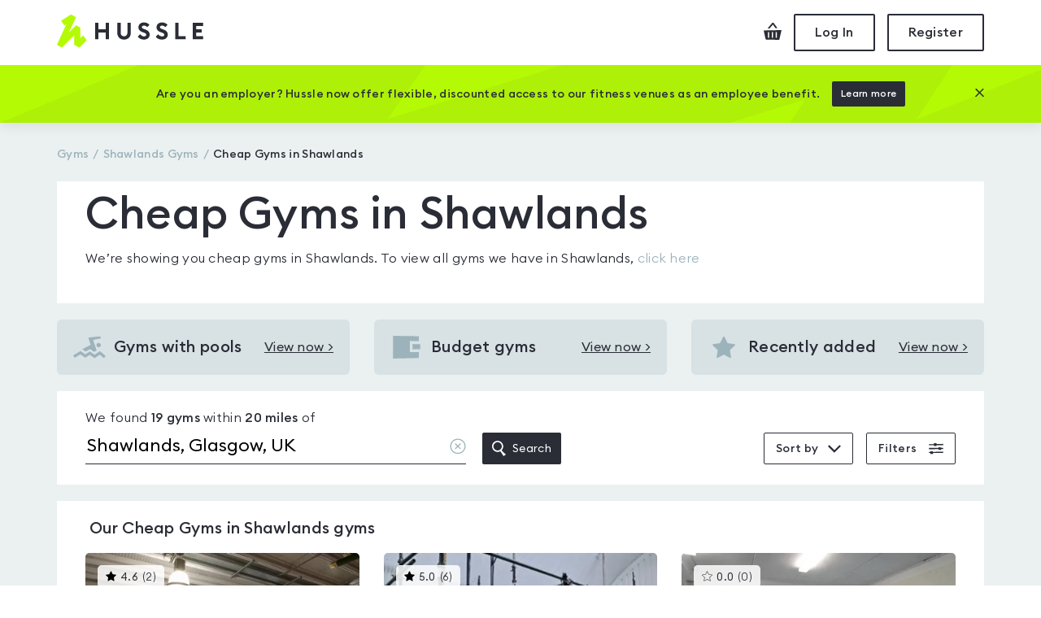

--- FILE ---
content_type: text/html; charset=utf-8
request_url: https://www.hussle.com/cheap-gyms-in-glasgow/shawlands
body_size: 41164
content:
<!DOCTYPE html><html><head><meta name="viewport" content="width=device-width"/><meta charSet="utf-8"/><meta http-equiv="Expires" content="15"/><meta name="Classification" content="Internet"/><meta name="Author" content="Hussle"/><meta name="Contact" content="info@hussle.com"/><meta name="Publisher" content="Hussle"/><meta property="fb:app_id" content="342874775786748"/><meta property="og:locale" content="en_GB"/><meta property="og:site_name" content="Hussle"/><meta property="og:type" content="article"/><meta property="og:image" content="https://www.hussle.com/frontend/img/bg/default-og-image.jpg"/><link rel="icon" href="https://www.hussle.com/favicon.ico"/><link href="https://static.hussle.com/assets/fonts/EuclidCircularB/EuclidCircularB-Light.woff2" rel="preload" type="font/woff2" crossorigin="anonymous" as="font"/><link href="https://static.hussle.com/assets/fonts/EuclidCircularB/EuclidCircularB-Medium.woff2" rel="preload" type="font/woff2" crossorigin="anonymous" as="font"/><link href="https://static.hussle.com/assets/fonts/EuclidCircularB/EuclidCircularB-Regular.woff2" rel="preload" type="font/woff2" crossorigin="anonymous" as="font"/><link href="https://static.hussle.com/assets/fonts/HussleEuclid/HussleEuclid-Medium-WebM.woff2" rel="preload" type="font/woff2" crossorigin="anonymous" as="font"/><link rel="preconnect" href="https://static.hussle.com/"/><link rel="preconnect" href="https://www.googletagmanager.com"/><link rel="preconnect" href="https://www.google-analytics.com"/><title> Cheap Gyms in Shawlands | Hussle.com </title><meta name="description" content="Find Cheap Gyms in Shawlands with our network of gyms, pools, spas. With one pass, you can access gyms in exactly the way you want."/><meta name="keywords" content="Cheap Gyms in Shawlands, Cheap Gyms in Shawlands nearby, Cheap Gyms in Shawlands, Cheap Gyms in Shawlands with Gym membership, Cheap Gyms in Shawlands with Gym pass , Cheap Gyms in Shawlands with Gym passes, Cheap Gyms in Shawlands with Flexible fitness"/><meta name="robots" content="follow, index"/><meta property="og:url" content="https://www.hussle.com/cheap-gyms-in-glasgow/shawlands"/><meta property="og:description" content="Find Cheap Gyms in Shawlands with our network of gyms, pools, spas. With one pass, you can access gyms in exactly the way you want."/><meta property="og:title" content="Cheap Gyms in Shawlands | Hussle.com"/><link href="https://www.hussle.com/cheap-gyms-in-glasgow/shawlands" rel="canonical"/><link href="https://static.hussle.com/gym_img/465x335/95023/gym/95023.webp" rel="preload" as="image"/><link href="https://static.hussle.com/gym_img/465x335/100033/gym/100033.webp" rel="preload" as="image"/><link href="https://static.hussle.com/gym_img/465x335/104505/gym/104505.webp" rel="preload" as="image"/><meta name="next-head-count" content="31"/><link rel="preload" href="https://www.hussle.com/search-spa/_next/static/css/24d678cdab7ec38f956b.css" as="style"/><link rel="stylesheet" href="https://www.hussle.com/search-spa/_next/static/css/24d678cdab7ec38f956b.css" data-n-g=""/><link rel="preload" href="https://www.hussle.com/search-spa/_next/static/css/c221cf7fb86518ab4fbc.css" as="style"/><link rel="stylesheet" href="https://www.hussle.com/search-spa/_next/static/css/c221cf7fb86518ab4fbc.css" data-n-p=""/><link rel="preload" href="https://www.hussle.com/search-spa/_next/static/css/911681adf3031ffe7552.css" as="style"/><link rel="stylesheet" href="https://www.hussle.com/search-spa/_next/static/css/911681adf3031ffe7552.css" data-n-p=""/><link rel="preload" href="https://www.hussle.com/search-spa/_next/static/css/5463a331ace02532a5e5.css" as="style"/><link rel="stylesheet" href="https://www.hussle.com/search-spa/_next/static/css/5463a331ace02532a5e5.css"/><link rel="preload" href="https://www.hussle.com/search-spa/_next/static/css/757de9f5968225571120.css" as="style"/><link rel="stylesheet" href="https://www.hussle.com/search-spa/_next/static/css/757de9f5968225571120.css"/><noscript data-n-css=""></noscript><script defer="" nomodule="" src="https://www.hussle.com/search-spa/_next/static/chunks/polyfills-5dab172c17d1ff7c3d1f.js"></script><script defer="" src="https://www.hussle.com/search-spa/_next/static/chunks/13.9b8058d9b5cba347afd1.js"></script><script defer="" src="https://www.hussle.com/search-spa/_next/static/chunks/12.d909db96564b62988f0a.js"></script><script src="https://www.hussle.com/search-spa/_next/static/chunks/webpack-a6f648f19a32f04106d4.js" defer=""></script><script src="https://www.hussle.com/search-spa/_next/static/chunks/framework.c79e8c1855af7b4c66de.js" defer=""></script><script src="https://www.hussle.com/search-spa/_next/static/chunks/fede5d37ea3a879335653926e84de388e793319e.b099355fe13ee93b7eca.js" defer=""></script><script src="https://www.hussle.com/search-spa/_next/static/chunks/main-1c296dd5e09cc25c6d4d.js" defer=""></script><script src="https://www.hussle.com/search-spa/_next/static/chunks/1696cea1767f1db53610b403fee0017497a147bc.e208bf1ec84511161f60.js" defer=""></script><script src="https://www.hussle.com/search-spa/_next/static/chunks/pages/_app-48be65bbab71cb688e88.js" defer=""></script><script src="https://www.hussle.com/search-spa/_next/static/chunks/e0971972669bb67967e2e87bf6974296a2edffca.9cbeb91b8f92a8fb4723.js" defer=""></script><script src="https://www.hussle.com/search-spa/_next/static/chunks/e0971972669bb67967e2e87bf6974296a2edffca_CSS.210d3c80a2b0e2401248.js" defer=""></script><script src="https://www.hussle.com/search-spa/_next/static/chunks/7ce217cd91e0ed7ead73ba45c1455ce8552e3603.930238666995f78284c3.js" defer=""></script><script src="https://www.hussle.com/search-spa/_next/static/chunks/pages/search-location-8fa5c411b10dd2946011.js" defer=""></script><script src="https://www.hussle.com/search-spa/_next/static/1kbvBT_2vyDAHoZH-znGi/_buildManifest.js" defer=""></script><script src="https://www.hussle.com/search-spa/_next/static/1kbvBT_2vyDAHoZH-znGi/_ssgManifest.js" defer=""></script></head><body><div id="__next"><div><div class="Layout_layout__23tmQ Layout_layout--white__NS97p Gyms_gyms__P6sB6"><header class="Header_header__OkoDL"><div class="Grid_container__9k-Zp"><div class="Grid_row__LYlFr"><div class="Header_header__container__1PwrO"><a href="/" class="Header_header__logo__2op7k"><svg viewBox="0 0 180 42" xmlns="http://www.w3.org/2000/svg"><defs><polygon id="path-1" points="0 0.184769585 36.6100922 0.184769585 36.6100922 41.0598871 0 41.0598871"></polygon></defs><g stroke="none" stroke-width="1" fill="none" fill-rule="evenodd"><g transform="translate(-216.000000, -19.000000)"><g transform="translate(216.000000, 19.000000)"><path d="M102.447,24.5416313 C103.38018,26.094235 105.423429,27.2897419 107.091747,27.2897419 C108.731447,27.2897419 109.824512,26.4845115 109.824512,25.3051797 C109.824512,24.1542581 108.990249,23.3490276 106.976654,22.6584747 L105.250894,22.0546037 C101.9717,20.9038894 100.2167,19.0053871 100.2167,16.2151797 C100.2167,12.360318 103.150825,10.0879217 107.120571,10.0879217 C109.623152,10.0879217 111.915249,10.9783825 113.77041,13.1164009 L110.931055,15.8765392 C109.969465,14.6549032 108.558912,14.0000184 107.149189,14.0000184 C105.739673,14.0000184 104.416631,14.6043041 104.416631,15.8122535 C104.416631,17.0494424 105.423429,17.595871 107.580733,18.3724839 L109.220433,18.9765622 C112.212207,20.0696267 114.081677,21.968129 114.081677,25.0459631 C114.05306,28.6992581 111.14776,31.2020461 106.919212,31.2020461 C103.668636,31.2020461 100.882369,29.7379908 99.4152028,27.494212 L102.447,24.5416313 Z" id="Fill-1" fill="#2A2D36"></path><path d="M124.524643,24.6851129 C125.457823,26.2377166 127.644366,27.2899286 129.312892,27.2899286 C130.952592,27.2899286 132.045864,26.4844908 132.045864,25.305159 C132.045864,24.1542373 131.211394,23.3490069 129.198007,22.6584539 L127.471832,22.0545829 C124.192638,20.9038687 122.437846,19.0053664 122.437846,16.215159 C122.437846,12.3602972 125.37197,10.0879009 129.341717,10.0879009 C131.844297,10.0879009 134.136394,10.9783618 135.991555,13.1163802 L133.1522,15.8765184 C132.190611,14.6548825 130.780058,13.9999977 129.370541,13.9999977 C127.961025,13.9999977 126.637776,14.6042834 126.637776,15.8122327 C126.637776,17.0494217 127.644366,17.5958502 129.801878,18.3726705 L131.441578,18.9765415 C134.433353,20.069606 136.30303,21.9681083 136.30303,25.0459424 C136.274205,28.6992373 133.368906,31.2020253 129.140357,31.2020253 C125.889781,31.2020253 122.960012,29.8814724 121.493053,27.6376935 L124.524643,24.6851129 Z" id="Fill-3" fill="#2A2D36"></path><polygon fill="#2A2D36" points="46.8816843 10.433053 51.0527903 10.433053 51.0527903 18.5739055 59.912606 18.5739055 59.912606 10.433053 64.083712 10.433053 64.083712 30.8568318 59.912606 30.8568318 59.912606 22.5434447 51.0527903 22.5434447 51.0527903 30.8568318 46.8816843 30.8568318"></polygon><path d="M82.5242765,31.2019839 C77.6342074,31.2019839 74.2110968,27.8939654 74.2110968,22.8025369 L74.2110968,10.4331359 L78.3822028,10.4331359 L78.3822028,22.8597719 C78.3822028,25.5639194 80.0505207,27.1747949 82.5242765,27.1747949 C84.9982396,27.1747949 86.666765,25.5639194 86.666765,22.8597719 L86.666765,10.4331359 L90.8376636,10.4331359 L90.8376636,22.8025369 C90.8376636,27.8939654 87.3569032,31.2019839 82.5242765,31.2019839" id="Fill-7" fill="#2A2D36"></path><polygon fill="#2A2D36" points="145.439689 10.433053 149.610795 10.433053 149.610795 26.8870853 158.355518 26.8870853 158.355518 30.8568318 145.439689 30.8568318"></polygon><polygon fill="#2A2D36" points="167.101776 10.433053 179.816247 10.433053 179.816247 14.4027995 171.272882 14.4027995 171.272882 18.6027304 178.090279 18.6027304 178.004219 22.5720622 171.272882 22.5720622 171.272882 26.8870853 179.816247 26.8870853 179.816247 30.8568318 167.101776 30.8568318"></polygon><g transform="translate(0.000000, 0.022604)"><mask id="mask-2" fill="white"><use href="#path-1"></use></mask><g id="Clip-14"></g><polygon id="Fill-13" fill="#B4FA05" mask="url(#mask-2)" points="27.5559677 41.0598871 21.3229493 37.5171221 21.3229493 25.8384816 6.10154378 41.0598871 0 37.5171221 11.8422581 11.7837581 9.19451613 13.753182 5.05182028 8.05829724 17.352788 0.184748848 23.4881336 3.66260599 14.7291014 22.278712 23.4906221 13.5064078 28.7369585 16.4562926 28.713318 29.4888733 32.2496544 26.0526982 36.6100922 32.0057627"></polygon></g></g></g></g></svg><span class="SrOnly_sr-only__3nb3j">Hussle - Home page</span></a><div class="HeaderActions_header-actions__1VRUt"><a class="HeaderActions_header-actions__icon__3d5T8 HeaderActions_header-actions__icon--checkout__1AAsJ" href="/checkout"><span class="SrOnly_sr-only__3nb3j">Checkout</span><svg viewBox="0 0 22 21" fill="none" xmlns="http://www.w3.org/2000/svg"><path d="M7.37052 6.92055L11.3214 2.20789L14.6377 6.65293L17 6.56511L12.132 0.041816L10.6295 0L5 6.71983L5.31525 7L7.37052 6.92055Z"></path><path d="M0 9.44136L2.49347 20.6169L19.1341 21L22 9L0 9.44136ZM6.7356 18.4684H5.15695V11.5732H6.7356V18.4684ZM11.4675 18.4684H9.88887V11.5732H11.4675V18.4684ZM16.1954 18.4684H14.637V11.5732H16.2116L16.1954 18.4684Z"></path></svg></a><button class="Button_button__2JA4L Button_button--outline__AvZpS Button_button--medium__4eUr3  HeaderActions_header-actions__btn__V7Ldw" type="button" tabindex="0"><span class="false">Log In</span></button><button class="Button_button__2JA4L Button_button--outline__AvZpS Button_button--medium__4eUr3  HeaderActions_header-actions__btn__V7Ldw" type="button" tabindex="0"><span class="false">Register</span></button></div></div></div></div><div class="PromoBanner_promo-banner__FND3B PromoBanner_promo-banner--secondary__wDUfA"><div class="Grid_container__9k-Zp"><div class="Grid_row__LYlFr"><div class="Grid_col__O-GJ8"><div class="PromoBanner_promo-banner__inner__vNZfH"><p class="PromoBanner_promo-banner__title__Wfdpe">Are you an employer? Hussle now offer flexible, discounted access to our fitness venues as an employee benefit.</p><a class="Button_button__2JA4L Button_button--secondary__1PUJP Button_button--medium__4eUr3  PromoBanner_promo-banner__btn-action__U7-QL " href="employers"><span class="false">Learn more</span></a><button class="Button_button__2JA4L Button_button--link__vdR-w Button_button--medium__4eUr3  PromoBanner_promo-banner__btn-close__k3e3l" type="button" tabindex="0"><span class="false"><svg viewBox="0 0 16 16" xmlns="http://www.w3.org/2000/svg"><path d="M15.96 1.499l-1.459-1.459-6.501 6.501-6.501-6.501-1.459 1.459 6.501 6.501-6.501 6.501 1.459 1.459 6.501-6.501 6.501 6.501 1.459-1.459-6.501-6.501z"></path></svg><span class="SrOnly_sr-only__3nb3j">Close this promotion banner</span></span></button></div></div></div></div></div></header><main class="Layout_layout__main__29zsa"><div class="Grid_container__9k-Zp"><div class="Grid_row__LYlFr"><div class="Grid_col__O-GJ8 Grid_col-md-12__bMlZ7"><ol itemscope="" itemType="http://schema.org/BreadcrumbList" class="Breadcrumbs_breadcrumbs__3w6o0"><li itemscope="" itemType="http://schema.org/ListItem" itemProp="itemListElement" class="Breadcrumbs_breadcrumbs__element___xplh"><a itemProp="item" href="/" title="Gyms"><span itemProp="name">Gyms</span></a><meta itemProp="position" content="1"/></li><li itemscope="" itemType="http://schema.org/ListItem" itemProp="itemListElement" class="Breadcrumbs_breadcrumbs__element___xplh"><a itemProp="item" href="/gyms-in-shawlands"><span itemProp="name" title="Shawlands Gyms">Shawlands<!-- --> Gyms</span></a><meta itemProp="position" content="2"/></li><li itemscope="" itemProp="itemListElement" itemType="http://schema.org/ListItem" title="Cheap Gyms in Shawlands" class="Breadcrumbs_breadcrumbs__element___xplh Breadcrumbs_active__2I7aE"><a itemProp="item" href="https://www.hussle.com/cheap-gyms-in-glasgow/shawlands"><span itemProp="name">Cheap Gyms in Shawlands</span></a><meta itemProp="position" content="3"/></li></ol></div></div><div class="Grid_row__LYlFr"><div class="Grid_col__O-GJ8"><section class="HeroLocational_hero__1tOKV"><div class="HeroLocational_hero__content__3tyvH"><h1 class="HeroLocational_hero__title__sHiKB">Cheap Gyms in Shawlands</h1><p><div>We’re showing you <!-- -->cheap gyms in Shawlands<!-- -->. To view all gyms we have in <!-- -->Shawlands<!-- -->,<!-- --> <a href="/gyms-in-shawlands">click here</a></div></p></div></section></div></div><section class="Gyms_gyms__quick__KciM2"><div class="Grid_row__LYlFr"><div class="Grid_col__O-GJ8 Grid_col-12__9sCvK Grid_col-md-4__e1-DZ"><a href="/shawlands-gyms-with-swimming-pool-facility" class="QuickLinkCard_quick__Yx2uV"><div class="QuickLinkCard_quick__icon__2J7ra"><svg viewBox="0 0 64 43" fill="none" xmlns="http://www.w3.org/2000/svg"><path d="M60.37 43L52.2 36.1L42.15 42.98L32.59 36.45L23.81 42.19L14.16 35.54L2.8 42.27L0 37.53L14.38 29.01L23.89 35.57L32.66 29.84L42.15 36.32L52.55 29.2L63.92 38.8L60.37 43ZM46.02 27.77L41.09 30.7L33.4 25.15L24.51 29.93L20.5 27.08L17.9 25.4L34.4 16.9L29.71 2.52999L53.14 0.019989L54.52 4.11999L39.06 7.17999L46.02 27.77ZM50.02 21.65C47.6065 21.65 45.65 19.6935 45.65 17.28C45.65 14.8665 47.6065 12.91 50.02 12.91C52.4335 12.91 54.39 14.8665 54.39 17.28C54.39 19.6935 52.4335 21.65 50.02 21.65Z"></path></svg></div><p class="QuickLinkCard_quick__title__a2ZGs">Gyms with pools</p><span class="QuickLinkCard_quick__view__2AsxK">View now &gt;</span><span class="SrOnly_sr-only__3nb3j">View <!-- -->Gyms with pools<!-- --> <!-- --> in<!-- --> <!-- -->Shawlands</span></a></div><div class="Grid_col__O-GJ8 Grid_col-12__9sCvK Grid_col-md-4__e1-DZ"><a href="/search?location=Shawlands, Glasgow, UK&amp;sortBy=day_pass_price_asc" class="QuickLinkCard_quick__Yx2uV"><div class="QuickLinkCard_quick__icon__2J7ra"><svg viewBox="0 0 18 15" fill="none" xmlns="http://www.w3.org/2000/svg"><path d="M16.9996 3.55069L11.0859 3.38324L11.1111 10.7579L17.001 10.6371L17.0018 14.5936L0 14.9988V0L16.9989 0.250598L16.9996 3.55069Z"></path><path d="M12.9061 5.39999L17.9072 5.55831L17.9231 8.79631L12.9061 8.9199V5.39999Z"></path></svg></div><p class="QuickLinkCard_quick__title__a2ZGs">Budget gyms</p><span class="QuickLinkCard_quick__view__2AsxK">View now &gt;</span><span class="SrOnly_sr-only__3nb3j">View <!-- -->Budget gyms<!-- --> <!-- --> in<!-- --> <!-- -->Shawlands</span></a></div><div class="Grid_col__O-GJ8 Grid_col-12__9sCvK Grid_col-md-4__e1-DZ"><a href="/search?location=Shawlands, Glasgow, UK&amp;sortBy=recently_added" class="QuickLinkCard_quick__Yx2uV"><div class="QuickLinkCard_quick__icon__2J7ra"><svg xmlns="http://www.w3.org/2000/svg" viewBox="0 0 16 16"><path d="M15.715 6.75c0.178-0.173 0.244-0.38 0.183-0.567s-0.236-0.315-0.482-0.351l-4.415-0.642c-0.197-0.029-0.456-0.217-0.544-0.395l-1.974-4.001c-0.11-0.222-0.286-0.35-0.483-0.35s-0.373 0.127-0.483 0.35l-1.974 4.001c-0.088 0.178-0.347 0.367-0.544 0.395l-4.415 0.642c-0.245 0.036-0.421 0.164-0.482 0.351s0.006 0.394 0.184 0.567l3.195 3.114c0.142 0.139 0.242 0.444 0.208 0.639l-0.754 4.397c-0.043 0.253 0.034 0.408 0.106 0.493 0.15 0.178 0.414 0.212 0.675 0.074l3.949-2.076c0.167-0.088 0.506-0.088 0.672 0l3.949 2.076c0.109 0.058 0.216 0.086 0.319 0.086 0.142 0 0.269-0.057 0.356-0.161 0.072-0.086 0.149-0.241 0.106-0.493l-0.754-4.397c-0.034-0.196 0.065-0.501 0.208-0.639l3.195-3.114z"></path></svg></div><p class="QuickLinkCard_quick__title__a2ZGs">Recently added</p><span class="QuickLinkCard_quick__view__2AsxK">View now &gt;</span><span class="SrOnly_sr-only__3nb3j">View <!-- -->Recently added<!-- --> <!-- --> in<!-- --> <!-- -->Shawlands</span></a></div></div></section><div class="Grid_row__LYlFr"><div class="Grid_col__O-GJ8"><form class="SearchBar_search-bar__2J7xp"><div class="SearchBar_search-bar__location__jEHbJ"><span class="SearchBar_search-bar__location-mobile__2WC9h"><span class="font-medium">19<!-- --> gyms</span> found within </span><span class="SearchBar_search-bar__location-desktop__1SHiS">We found <span class="font-medium">19<!-- --> gyms</span> within </span><span class="font-medium">20<!-- --> <!-- -->miles</span> <!-- -->of <div class="SearchBar_search-bar__autocomplete__1_W9J"><span class="SearchInput_autocomplete__inner__2tUfR"><input id="searchinput" class="SearchInput_autocomplete__input__3cOHM" placeholder="Enter postcode or location" value="Shawlands, Glasgow, UK"/><button class="SearchInput_autocomplete__input-clear__3XYX4" type="button"><span class="SrOnly_sr-only__3nb3j">Clear location</span><svg viewBox="0 0 20 20" fill="none" xmlns="http://www.w3.org/2000/svg"><path d="M10 0.490967C4.76 0.490967 0.5 4.67351 0.5 9.81824C0.5 14.963 4.76 19.1455 10 19.1455C15.24 19.1455 19.5 14.963 19.5 9.81824C19.5 4.67351 15.24 0.490967 10 0.490967ZM10 17.8692C5.48 17.8692 1.8 14.2561 1.8 9.81824C1.8 5.38042 5.48 1.76733 10 1.76733C14.52 1.76733 18.2 5.38042 18.2 9.81824C18.2 14.2561 14.52 17.8692 10 17.8692Z"></path><path d="M13.4399 6.44082C13.1799 6.18555 12.7799 6.18555 12.5199 6.44082L9.99994 8.915L7.45994 6.44082C7.19994 6.18555 6.79994 6.18555 6.53994 6.44082C6.27994 6.69609 6.27994 7.08882 6.53994 7.34409L9.07994 9.81827L6.55994 12.3121C6.29994 12.5674 6.29994 12.9601 6.55994 13.2154C6.67994 13.3332 6.85994 13.3921 7.01994 13.3921C7.17994 13.3921 7.35994 13.3332 7.47994 13.2154L9.99994 10.7215L12.5399 13.2154C12.6599 13.3332 12.8399 13.3921 12.9999 13.3921C13.1599 13.3921 13.3399 13.3332 13.4599 13.2154C13.7199 12.9601 13.7199 12.5674 13.4599 12.3121L10.9199 9.81827L13.4599 7.32446C13.6999 7.08882 13.6999 6.67646 13.4399 6.44082Z"></path></svg></button></span><button class="Button_button__2JA4L Button_button--secondary__1PUJP Button_button--medium__4eUr3  SearchBar_search-bar__autocomplete-submit__3p8F6" type="submit" tabindex="0"><span class="false"><span class="SearchBar_search-bar__autocomplete-submit-inner__1onXo"><svg viewBox="0 0 18 20" fill="none" xmlns="http://www.w3.org/2000/svg"><path d="M18 17.8768L12.3515 12.4784C15.0843 9.80163 15.2786 5.46277 12.796 2.55183C10.3135 -0.359111 6.0028 -0.846826 2.93397 1.43602C-0.134855 3.71886 -0.912572 7.99172 1.15469 11.2116C3.22195 14.4315 7.42735 15.4975 10.776 13.6504L15.0935 20L18 17.8768ZM1.84412 7.24063C1.84412 4.24368 4.27075 1.81418 7.26416 1.81418C10.2576 1.81418 12.6842 4.24368 12.6842 7.24063C12.6842 10.2376 10.2576 12.6671 7.26416 12.6671C4.27167 12.6649 1.84633 10.2367 1.84412 7.24063Z"></path></svg> Search</span></span></button></div></div><div class="SearchBar_search-bar__options__2qZq0 SearchBar_search-bar__options--no-map__29ttU"><div class="SearchBar_search-bar__filter-option__KsNxO"><button class="Button_button__2JA4L Button_button--outline__AvZpS Button_button--small__T6asx  SearchBar_search-bar__toggle__bMtme SearchBar_search-bar__toggle--sort__3L_Ik " type="button" tabindex="0"><span class="false"><span class="SearchBar_search-bar__toggle-inner__3eFXe">Sort by <svg viewBox="0 0 16 10" fill="none" xmlns="http://www.w3.org/2000/svg"><path d="M1.588 0.237061L0 1.82506L7.938 9.76306L7.96 9.74106L7.982 9.76306L15.92 1.82506L14.332 0.237061L7.96 6.60906L1.588 0.237061Z"></path></svg></span></span></button></div><div class="SearchBar_search-bar__filter-option__KsNxO"><span class="Badge_badge__3RhTb"><button class="Button_button__2JA4L Button_button--outline__AvZpS Button_button--small__T6asx  SearchBar_search-bar__toggle__bMtme SearchBar_search-bar__toggle--filters__1S0Rb " type="button" tabindex="0" data-testid="filters-toggle"><span class="false"><span class="SearchBar_search-bar__toggle-inner__3eFXe">Filters <svg viewBox="0 0 19 15" fill="none" xmlns="http://www.w3.org/2000/svg"><path fill-rule="evenodd" clip-rule="evenodd" d="M10.1129 0L10.0657 1.13042L18.8469 0.916655V2.75042H9.99798L9.95968 3.66708H6.74194L6.70194 2.75042H0V1.37521L6.63498 1.2137L6.58886 0.152801L10.1129 0ZM2.06859 10.696H5.28634L5.32066 11.4834L18.8468 11.1545V12.988H5.38624L5.43971 14.2104L1.91522 14.3632L1.97268 12.988H4.59677e-05V11.6128L2.03228 11.5633L2.06859 10.696ZM12.6779 6.26478L12.6413 5.42437L16.3185 5.57717V6.26478H18.8469V7.63999L16.3185 7.70142V8.786L12.7944 8.93896L12.7442 7.78836L0 8.0984V6.26478H12.6779Z"></path></svg></span></span></button></span></div></div></form></div></div><div class="Grid_row__LYlFr"><div class="Grid_col__O-GJ8"><div class="Gyms_gyms__list_title__3PmqU"><h2>Our <!-- -->Cheap Gyms in Shawlands<!-- --> gyms</h2></div><ol class="Gyms_gyms__list__1u46W" itemscope="" itemType="http://schema.org/ItemList"><li class="Gyms_gyms__list-item__kykkU" role="button" tabindex="0" itemProp="itemListElement" itemscope="" itemType="http://schema.org/ListItem"><meta itemProp="position" content="0"/><div class="GymCard_gym-card__3rxRy "><a class="GymCard_gym-card__main__1rzxE" itemProp="url" href="/gyms-in-glasgow/arc-health-and-fitness-gym-details" data-testid="gymresult"><div class="GymCard_gym-card__img-container__1U7OL" aria-label="ARC Health and Fitness"><picture><source srcSet="https://static.hussle.com/gym_img/465x335/95023/gym/95023.webp" type="image/webp"/><img height="335" width="465" src="https://static.hussle.com/gym_img/465x335/95023/gym/95023.jpg" class="GymCard_gym-card__img__1CBar" alt="Image from ARC Health and Fitness" loading="eager"/></picture><div class="GymCard_gym-card__stars__3xryY" title="This gyms is rated 4.6 out of 5"><span class="Stars_stars__container__xfjVi Stars_stars--smallest__H2PSJ Stars_stars--primary__35jhp"><span class="Stars_star__2bUhW"><svg xmlns="http://www.w3.org/2000/svg" viewBox="0 0 16 16"><path d="M15.715 6.75c0.178-0.173 0.244-0.38 0.183-0.567s-0.236-0.315-0.482-0.351l-4.415-0.642c-0.197-0.029-0.456-0.217-0.544-0.395l-1.974-4.001c-0.11-0.222-0.286-0.35-0.483-0.35s-0.373 0.127-0.483 0.35l-1.974 4.001c-0.088 0.178-0.347 0.367-0.544 0.395l-4.415 0.642c-0.245 0.036-0.421 0.164-0.482 0.351s0.006 0.394 0.184 0.567l3.195 3.114c0.142 0.139 0.242 0.444 0.208 0.639l-0.754 4.397c-0.043 0.253 0.034 0.408 0.106 0.493 0.15 0.178 0.414 0.212 0.675 0.074l3.949-2.076c0.167-0.088 0.506-0.088 0.672 0l3.949 2.076c0.109 0.058 0.216 0.086 0.319 0.086 0.142 0 0.269-0.057 0.356-0.161 0.072-0.086 0.149-0.241 0.106-0.493l-0.754-4.397c-0.034-0.196 0.065-0.501 0.208-0.639l3.195-3.114z"></path></svg></span><span class="Stars_star-value__30Xk5">4.6</span></span><span class="GymCard_gym-card__count__3FtJF">(<!-- -->2<!-- -->)</span><span class="SrOnly_sr-only__3nb3j">This gyms is rated <!-- -->4.6<!-- --> out of 5</span></div></div><div><div class="GymCard_gym-card__location__-iYxn"><span class="GymCard_gym-card__distance-icon__1InXP"><svg viewBox="0 0 16 17" xmlns="http://www.w3.org/2000/svg"><path d="M12.3023423,4.33775592 C12.3023423,5.8997122 10.8324984,8.72144553 7.89281049,12.8029559 C7.71632787,12.5549851 3.48327869,6.6809071 3.48327869,4.33775592 C3.48327869,1.946051 5.4613823,0 7.89270033,0 C10.3240184,0 12.3023423,1.946051 12.3023423,4.33775592 Z M6.35525246,4.33775592 C6.35525246,5.17183971 7.04487869,5.8505082 7.89270033,5.8505082 C8.74052197,5.8505082 9.43036852,5.17183971 9.43036852,4.33775592 C9.43036852,3.50367213 8.74052197,2.8252204 7.89270033,2.8252204 C7.04487869,2.8252204 6.35525246,3.50367213 6.35525246,4.33775592 Z M3.755625,10.2597445 L4.8684375,11.059715 L2.70640625,14.7903781 L13.5934375,14.7504114 L11.52,10.7510489 L12.8,10.047942 L15.7259375,15.2405418 L14.8705882,16.4733615 L1.76941176,16.4733615 L0.4309375,15.2085684 L3.755625,10.2597445 Z"></path></svg></span><span>3.18<!-- --> Miles</span></div><div class="GymCard_gym-card__name-container__12L3V"><h3 class="GymCard_gym-card__name__1Tzdy" itemProp="name">ARC Health and Fitness</h3></div><p class="GymCard_gym-card__content__1pXMi"><span id="gym-card-body-content-resources"> <!-- -->Free weights • Group exercise • Cardio machines • Resistance machines • Changing Rooms • Fitness studio • Olympic weights • Mat area • Functional Training • Showers • Lockers<!-- --> </span><span id="gym-card-body-content-description" class="GymCard_gym-card__content--hidden__IUfEI">ARC: Health and Fitness is a multi-purpose gym in the heart of Glasgow city centre yards from Buchanan Street bus station and a short walk from Queen Street train station. . 

There are three separate gym areas to cater for all fitness levels, interests and abilities.<!-- -->...</span></p></div></a><div class="GymCardFooter_footer__rQtm8"><div class="GymCardFooter_footer__product__33KGY "><p class="GymCardFooter_footer__description__2QlBj">One visit to this gym</p><button class="Button_button__2JA4L Button_button--outline__AvZpS Button_button--medium__4eUr3 Button_button--full-width__mjOmp GymCardFooter_footer__button__2iVuh" type="button" tabindex="0" data-testid="buy-daypass"><span class="false">Day pass<br/> £3.60</span></button></div><div class="GymCardFooter_footer__product__33KGY "><p class="GymCardFooter_footer__description__2QlBj">Access multiple gyms</p><button class="Button_button__2JA4L Button_button--primary__JXbEx Button_button--medium__4eUr3 Button_button--full-width__mjOmp GymCardFooter_footer__button__2iVuh" type="button" tabindex="0" data-testid="buy-monthly"><span class="false">Monthly+<br/>£<!-- -->27.50</span></button></div></div></div><script type="application/ld+json">{"@context":"http://schema.org","@id":"https://www.hussle.com//gyms-in-glasgow/arc-health-and-fitness-gym-details","@type":"ExerciseGym","name":"ARC Health and Fitness","description":"ARC: Health and Fitness is a multi-purpose gym in the heart of Glasgow city centre yards from Buchanan Street bus station and a short walk from Queen Street train station. . \r\n\r\nThere are three separate gym areas to cater for all fitness levels, interests and abilities. Upstairs there is a spacious area which includes life fitness CV Machines, Matrix Resistance machines, as well as barbells, weights and dumbbells.\r\n\r\nDownstairs there is a large range of free-weights equipment with Olympic bars, squat racks, a lifting platform, as well as plate loaded resistance machines.\r\n\r\nThere are also various classes available, such as Body Pump, Boxercise, Spinning, Yoga and many more! Enquire within the club for more information about classes.\r\n\r\nNo need to queue even at busy times thanks to the wide range of equipment.","url":"https://www.hussle.com//gyms-in-glasgow/arc-health-and-fitness-gym-details","priceRange":"from: &pound;3.60","geo":{"@type":"GeoCoordinates","latitude":"55.8662","longitude":"-4.24973","address":"Glasgow Caledonian University, Glasgow, G4 0BA"},"address":{"@type":"PostalAddress","addressCountry":"uk","addressLocality":"Glasgow","addressRegion":"","postalCode":"G4 0BA","streetAddress":"Glasgow Caledonian University, Glasgow"},"telephone":"44 (0)141 331 3000","image":{"@context":"https://schema.org/","@type":"ImageObject","@id":"#MainGymImage","name":"Primary image","url":"https://static.hussle.com/gym_img/465x335/95023/158221670395023.jpg","author":false,"contentUrl":"https://www.hussle.com/gyms-in-glasgow/arc-health-and-fitness-gym-details","contentLocation":"Glasgow Caledonian University, Glasgow, G4 0BA"},"amenityFeature":[{"@type":"LocationFeatureSpecification","value":"True","name":"Free weights"},{"@type":"LocationFeatureSpecification","value":"True","name":"Group exercise"},{"@type":"LocationFeatureSpecification","value":"True","name":"Cardio machines"},{"@type":"LocationFeatureSpecification","value":"True","name":"Resistance machines"},{"@type":"LocationFeatureSpecification","value":"True","name":"Changing Rooms"},{"@type":"LocationFeatureSpecification","value":"True","name":"Fitness studio"},{"@type":"LocationFeatureSpecification","value":"True","name":"Olympic weights"},{"@type":"LocationFeatureSpecification","value":"True","name":"Mat area"},{"@type":"LocationFeatureSpecification","value":"True","name":"Functional Training"},{"@type":"LocationFeatureSpecification","value":"True","name":"Showers"},{"@type":"LocationFeatureSpecification","value":"True","name":"Lockers"}],"aggregateRating":{"@type":"AggregateRating","ratingValue":"4.6","reviewCount":"2","bestRating":"5","worstRating":"0"}}</script></li><li class="Gyms_gyms__list-item__kykkU" role="button" tabindex="0" itemProp="itemListElement" itemscope="" itemType="http://schema.org/ListItem"><meta itemProp="position" content="1"/><div class="GymCard_gym-card__3rxRy "><a class="GymCard_gym-card__main__1rzxE" itemProp="url" href="/gyms-in-glasgow/central-strength-gym-gym-details" data-testid="gymresult"><div class="GymCard_gym-card__img-container__1U7OL" aria-label="Central Strength Gym"><picture><source srcSet="https://static.hussle.com/gym_img/465x335/100033/gym/100033.webp" type="image/webp"/><img height="335" width="465" src="https://static.hussle.com/gym_img/465x335/100033/gym/100033.jpg" class="GymCard_gym-card__img__1CBar" alt="Image from Central Strength Gym" loading="lazy"/></picture><div class="GymCard_gym-card__stars__3xryY" title="This gyms is rated 5.0 out of 5"><span class="Stars_stars__container__xfjVi Stars_stars--smallest__H2PSJ Stars_stars--primary__35jhp"><span class="Stars_star__2bUhW"><svg xmlns="http://www.w3.org/2000/svg" viewBox="0 0 16 16"><path d="M15.715 6.75c0.178-0.173 0.244-0.38 0.183-0.567s-0.236-0.315-0.482-0.351l-4.415-0.642c-0.197-0.029-0.456-0.217-0.544-0.395l-1.974-4.001c-0.11-0.222-0.286-0.35-0.483-0.35s-0.373 0.127-0.483 0.35l-1.974 4.001c-0.088 0.178-0.347 0.367-0.544 0.395l-4.415 0.642c-0.245 0.036-0.421 0.164-0.482 0.351s0.006 0.394 0.184 0.567l3.195 3.114c0.142 0.139 0.242 0.444 0.208 0.639l-0.754 4.397c-0.043 0.253 0.034 0.408 0.106 0.493 0.15 0.178 0.414 0.212 0.675 0.074l3.949-2.076c0.167-0.088 0.506-0.088 0.672 0l3.949 2.076c0.109 0.058 0.216 0.086 0.319 0.086 0.142 0 0.269-0.057 0.356-0.161 0.072-0.086 0.149-0.241 0.106-0.493l-0.754-4.397c-0.034-0.196 0.065-0.501 0.208-0.639l3.195-3.114z"></path></svg></span><span class="Stars_star-value__30Xk5">5.0</span></span><span class="GymCard_gym-card__count__3FtJF">(<!-- -->6<!-- -->)</span><span class="SrOnly_sr-only__3nb3j">This gyms is rated <!-- -->5.0<!-- --> out of 5</span></div></div><div><div class="GymCard_gym-card__location__-iYxn"><span class="GymCard_gym-card__distance-icon__1InXP"><svg viewBox="0 0 16 17" xmlns="http://www.w3.org/2000/svg"><path d="M12.3023423,4.33775592 C12.3023423,5.8997122 10.8324984,8.72144553 7.89281049,12.8029559 C7.71632787,12.5549851 3.48327869,6.6809071 3.48327869,4.33775592 C3.48327869,1.946051 5.4613823,0 7.89270033,0 C10.3240184,0 12.3023423,1.946051 12.3023423,4.33775592 Z M6.35525246,4.33775592 C6.35525246,5.17183971 7.04487869,5.8505082 7.89270033,5.8505082 C8.74052197,5.8505082 9.43036852,5.17183971 9.43036852,4.33775592 C9.43036852,3.50367213 8.74052197,2.8252204 7.89270033,2.8252204 C7.04487869,2.8252204 6.35525246,3.50367213 6.35525246,4.33775592 Z M3.755625,10.2597445 L4.8684375,11.059715 L2.70640625,14.7903781 L13.5934375,14.7504114 L11.52,10.7510489 L12.8,10.047942 L15.7259375,15.2405418 L14.8705882,16.4733615 L1.76941176,16.4733615 L0.4309375,15.2085684 L3.755625,10.2597445 Z"></path></svg></span><span>2.48<!-- --> Miles</span></div><div class="GymCard_gym-card__name-container__12L3V"><h3 class="GymCard_gym-card__name__1Tzdy" itemProp="name">Central Strength Gym</h3></div><p class="GymCard_gym-card__content__1pXMi"><span id="gym-card-body-content-resources"> <!-- -->Free weights • Group exercise • Cardio machines • Resistance machines • Changing Rooms • Punch bags • Olympic weights • Mat area • Functional Training • Showers • Lockers<!-- --> </span><span id="gym-card-body-content-description" class="GymCard_gym-card__content--hidden__IUfEI">Central Strength Gym is an independent gym located in the heart of Glasgow G1 close to Glasgow Central Station and serves as a functional training facility. Training at this gym is like no other in the area as the equipment is all catered to suit those looking to get fi<!-- -->...</span></p></div></a><div class="GymCardFooter_footer__rQtm8"><div class="GymCardFooter_footer__product__33KGY "><p class="GymCardFooter_footer__description__2QlBj">One visit to this gym</p><button class="Button_button__2JA4L Button_button--outline__AvZpS Button_button--medium__4eUr3 Button_button--full-width__mjOmp GymCardFooter_footer__button__2iVuh" type="button" tabindex="0" data-testid="buy-daypass"><span class="false">Day pass<br/> £4.50</span></button></div><div class="GymCardFooter_footer__product__33KGY "><p class="GymCardFooter_footer__description__2QlBj">Access multiple gyms</p><button class="Button_button__2JA4L Button_button--primary__JXbEx Button_button--medium__4eUr3 Button_button--full-width__mjOmp GymCardFooter_footer__button__2iVuh" type="button" tabindex="0" data-testid="buy-monthly"><span class="false">Monthly+<br/>£<!-- -->26.25</span></button></div></div></div><script type="application/ld+json">{"@context":"http://schema.org","@id":"https://www.hussle.com//gyms-in-glasgow/central-strength-gym-gym-details","@type":"ExerciseGym","name":"Central Strength Gym","description":"Central Strength Gym is an independent gym located in the heart of Glasgow G1 close to Glasgow Central Station and serves as a functional training facility. Training at this gym is like no other in the area as the equipment is all catered to suit those looking to get fit in a functional way!\r\n\r\nThe gym is located in the Arches close to the station and contains plenty of equipment useful for strength and muscle building. The weights area contains benches, squat racks, plenty of olympic weights, barbells and a variety of resistance machines which are located both in the weights area and around the rest of the gym floor. The floor mats can be used for olympic lifting as the rubber floor is specially designed so you can drop the weights.\r\n\r\nCentral Strength gym is all about functional training so they have installed a customer built metal rig which has plenty to choose from. Whether it is pullups, muscle ups, climb rope and rings there is something for strength, gymnastics and calisthenics athletes. There are TRX, punch bags and speed bags which can be used for boxing and agility training and for strength training are weight sleds, tyres and kettlebells. Further equipment includes steppers, medicine balls and roll mats.\r\n\r\nAccess to the gym can be found a few minutes walk from the station or buses via Jamaica Street.","url":"https://www.hussle.com//gyms-in-glasgow/central-strength-gym-gym-details","priceRange":"from: &pound;4.50","geo":{"@type":"GeoCoordinates","latitude":"55.8572","longitude":"-4.25764","address":"15 Midland St, Arch 69-70, Glasgow, G1 4PR"},"address":{"@type":"PostalAddress","addressCountry":"uk","addressLocality":"Glasgow","addressRegion":"","postalCode":"G1 4PR","streetAddress":"15 Midland St, Arch 69-70, Glasgow"},"telephone":"01412373553","image":{"@context":"https://schema.org/","@type":"ImageObject","@id":"#MainGymImage","name":"Primary image","url":"https://static.hussle.com/gym_img/465x335/100033/1500043372100033.jpg","author":false,"contentUrl":"https://www.hussle.com/gyms-in-glasgow/central-strength-gym-gym-details","contentLocation":"15 Midland St, Arch 69-70, Glasgow, G1 4PR"},"amenityFeature":[{"@type":"LocationFeatureSpecification","value":"True","name":"Free weights"},{"@type":"LocationFeatureSpecification","value":"True","name":"Group exercise"},{"@type":"LocationFeatureSpecification","value":"True","name":"Cardio machines"},{"@type":"LocationFeatureSpecification","value":"True","name":"Resistance machines"},{"@type":"LocationFeatureSpecification","value":"True","name":"Changing Rooms"},{"@type":"LocationFeatureSpecification","value":"True","name":"Punch bags"},{"@type":"LocationFeatureSpecification","value":"True","name":"Olympic weights"},{"@type":"LocationFeatureSpecification","value":"True","name":"Mat area"},{"@type":"LocationFeatureSpecification","value":"True","name":"Functional Training"},{"@type":"LocationFeatureSpecification","value":"True","name":"Showers"},{"@type":"LocationFeatureSpecification","value":"True","name":"Lockers"}],"aggregateRating":{"@type":"AggregateRating","ratingValue":"5.0","reviewCount":"6","bestRating":"5","worstRating":"0"}}</script></li><li class="Gyms_gyms__list-item__kykkU" role="button" tabindex="0" itemProp="itemListElement" itemscope="" itemType="http://schema.org/ListItem"><meta itemProp="position" content="2"/><div class="GymCard_gym-card__3rxRy "><a class="GymCard_gym-card__main__1rzxE" itemProp="url" href="/gyms-in-glasgow/fierce-fitness-gym-details" data-testid="gymresult"><div class="GymCard_gym-card__img-container__1U7OL" aria-label="Fierce Fitness"><picture><source srcSet="https://static.hussle.com/gym_img/465x335/104505/gym/104505.webp" type="image/webp"/><img height="335" width="465" src="https://static.hussle.com/gym_img/465x335/104505/gym/104505.jpg" class="GymCard_gym-card__img__1CBar" alt="Image from Fierce Fitness" loading="lazy"/></picture><div class="GymCard_gym-card__stars__3xryY" title="This gyms is rated 0.0 out of 5"><span class="Stars_stars__container__xfjVi Stars_stars--smallest__H2PSJ Stars_stars--primary__35jhp"><span class="Stars_star__2bUhW"><svg xmlns="http://www.w3.org/2000/svg" viewBox="0 0 16 16"><path d="M15.786 6.592c0.118-0.115 0.161-0.264 0.117-0.4s-0.167-0.231-0.33-0.255l-4.918-0.715c-0.032-0.005-0.097-0.052-0.111-0.081l-2.2-4.457c-0.073-0.147-0.201-0.235-0.344-0.235s-0.271 0.088-0.344 0.235l-2.2 4.457c-0.014 0.029-0.080 0.076-0.112 0.081l-4.918 0.715c-0.162 0.024-0.286 0.119-0.33 0.255s-0 0.285 0.117 0.4l3.559 3.469c0.023 0.022 0.048 0.1 0.043 0.131l-0.84 4.898c-0.022 0.129 0.006 0.249 0.079 0.336 0.109 0.13 0.303 0.161 0.477 0.069l4.399-2.313c0.006-0.003 0.030-0.011 0.069-0.011s0.063 0.008 0.069 0.011l4.399 2.313c0.069 0.036 0.138 0.054 0.207 0.054 0.105 0 0.204-0.045 0.27-0.124 0.073-0.087 0.102-0.206 0.079-0.336l-0.84-4.898c-0.005-0.032 0.020-0.109 0.043-0.131l3.559-3.469zM11.644 10.285l0.784 4.57-4.104-2.158c-0.116-0.061-0.241-0.074-0.324-0.074s-0.208 0.013-0.324 0.074l-4.104 2.158 0.784-4.57c0.036-0.209-0.048-0.468-0.2-0.616l-3.32-3.236 4.588-0.667c0.21-0.030 0.43-0.191 0.524-0.381l2.052-4.158 2.052 4.158c0.094 0.19 0.314 0.35 0.524 0.381l4.588 0.667-3.32 3.236c-0.152 0.148-0.236 0.407-0.2 0.616z"></path></svg></span><span class="Stars_star-value__30Xk5">0.0</span></span><span class="GymCard_gym-card__count__3FtJF">(<!-- -->0<!-- -->)</span><span class="SrOnly_sr-only__3nb3j">This gyms is rated <!-- -->0.0<!-- --> out of 5</span></div></div><div><div class="GymCard_gym-card__location__-iYxn"><span class="GymCard_gym-card__distance-icon__1InXP"><svg viewBox="0 0 16 17" xmlns="http://www.w3.org/2000/svg"><path d="M12.3023423,4.33775592 C12.3023423,5.8997122 10.8324984,8.72144553 7.89281049,12.8029559 C7.71632787,12.5549851 3.48327869,6.6809071 3.48327869,4.33775592 C3.48327869,1.946051 5.4613823,0 7.89270033,0 C10.3240184,0 12.3023423,1.946051 12.3023423,4.33775592 Z M6.35525246,4.33775592 C6.35525246,5.17183971 7.04487869,5.8505082 7.89270033,5.8505082 C8.74052197,5.8505082 9.43036852,5.17183971 9.43036852,4.33775592 C9.43036852,3.50367213 8.74052197,2.8252204 7.89270033,2.8252204 C7.04487869,2.8252204 6.35525246,3.50367213 6.35525246,4.33775592 Z M3.755625,10.2597445 L4.8684375,11.059715 L2.70640625,14.7903781 L13.5934375,14.7504114 L11.52,10.7510489 L12.8,10.047942 L15.7259375,15.2405418 L14.8705882,16.4733615 L1.76941176,16.4733615 L0.4309375,15.2085684 L3.755625,10.2597445 Z"></path></svg></span><span>3.81<!-- --> Miles</span></div><div class="GymCard_gym-card__name-container__12L3V"><h3 class="GymCard_gym-card__name__1Tzdy" itemProp="name">Fierce Fitness</h3></div><p class="GymCard_gym-card__content__1pXMi"><span id="gym-card-body-content-resources"> <!-- -->Free weights • Group exercise • Cardio machines • Resistance machines • Changing Rooms • Fitness studio • Mat area • Showers • Lockers<!-- --> </span><span id="gym-card-body-content-description" class="GymCard_gym-card__content--hidden__IUfEI">Fierce Fitness is a gym near Glasgow that is run by women for women. It prides itself on focusing on what the women in the area want and providing eclectic opportunities for exercise. They have a warm ethos in which they never want their clients to feel unsure in the gy<!-- -->...</span></p></div></a><div class="GymCardFooter_footer__rQtm8"><div class="GymCardFooter_footer__product__33KGY "><p class="GymCardFooter_footer__description__2QlBj">One visit to this gym</p><button class="Button_button__2JA4L Button_button--outline__AvZpS Button_button--medium__4eUr3 Button_button--full-width__mjOmp GymCardFooter_footer__button__2iVuh" type="button" tabindex="0" data-testid="buy-daypass"><span class="false">Day pass<br/> £4.50</span></button></div><div class="GymCardFooter_footer__product__33KGY "><p class="GymCardFooter_footer__description__2QlBj">Access multiple gyms</p><button class="Button_button__2JA4L Button_button--primary__JXbEx Button_button--medium__4eUr3 Button_button--full-width__mjOmp GymCardFooter_footer__button__2iVuh" type="button" tabindex="0" data-testid="buy-monthly"><span class="false">Monthly+<br/>£<!-- -->36.75</span></button></div></div></div><script type="application/ld+json">{"@context":"http://schema.org","@id":"https://www.hussle.com//gyms-in-glasgow/fierce-fitness-gym-details","@type":"ExerciseGym","name":"Fierce Fitness","description":"Fierce Fitness is a gym near Glasgow that is run by women for women. It prides itself on focusing on what the women in the area want and providing eclectic opportunities for exercise. They have a warm ethos in which they never want their clients to feel unsure in the gym again, whether that’s a confidence thing or just having no idea where to start with that new machine over there- they’re always here to help.\r\n\r\nFierce Fitness focuses on circuits and classes so that you can have a structure to getting fit whilst also socialising and meeting new people at all differing levels of fitness and experience. \r\n\r\nIt is situated in Mearns Castle Golf Academy on Waterfoot Road. It is out of the heart of Glasgow, just a short drive from Busby station or a turn off the A726/ Ayr Road. This location gives it the convenience of being near enough the centre for commuters to get to it easily whilst also leaving all the hustle and bustle of the inner city behind to let out some endorphins.","url":"https://www.hussle.com//gyms-in-glasgow/fierce-fitness-gym-details","priceRange":"from: &pound;4.50","geo":{"@type":"GeoCoordinates","latitude":"55.77","longitude":"-4.291","address":"Mearns Castle Golf Academy, Glasgow, G77 5RR"},"address":{"@type":"PostalAddress","addressCountry":"uk","addressLocality":"Glasgow","addressRegion":"","postalCode":"G77 5RR","streetAddress":"Mearns Castle Golf Academy, Glasgow"},"telephone":" 0141 644 8200","image":{"@context":"https://schema.org/","@type":"ImageObject","@id":"#MainGymImage","name":"Primary image","url":"https://static.hussle.com/gym_img/465x335/104505/1553016750104505.jpg","author":false,"contentUrl":"https://www.hussle.com/gyms-in-glasgow/fierce-fitness-gym-details","contentLocation":"Mearns Castle Golf Academy, Glasgow, G77 5RR"},"amenityFeature":[{"@type":"LocationFeatureSpecification","value":"True","name":"Free weights"},{"@type":"LocationFeatureSpecification","value":"True","name":"Group exercise"},{"@type":"LocationFeatureSpecification","value":"True","name":"Cardio machines"},{"@type":"LocationFeatureSpecification","value":"True","name":"Resistance machines"},{"@type":"LocationFeatureSpecification","value":"True","name":"Changing Rooms"},{"@type":"LocationFeatureSpecification","value":"True","name":"Fitness studio"},{"@type":"LocationFeatureSpecification","value":"True","name":"Mat area"},{"@type":"LocationFeatureSpecification","value":"True","name":"Showers"},{"@type":"LocationFeatureSpecification","value":"True","name":"Lockers"}]}</script></li><li class="Gyms_gyms__list-item__kykkU" role="button" tabindex="0" itemProp="itemListElement" itemscope="" itemType="http://schema.org/ListItem"><meta itemProp="position" content="3"/><div class="GymCard_gym-card__3rxRy "><a class="GymCard_gym-card__main__1rzxE" itemProp="url" href="/gyms-in-airdrie/peak-fitness-4-u-gym-details" data-testid="gymresult"><div class="GymCard_gym-card__img-container__1U7OL" aria-label="Peak Fitness 4 U"><picture><source srcSet="https://static.hussle.com/gym_img/465x335/5133/gym/5133.webp" type="image/webp"/><img height="335" width="465" src="https://static.hussle.com/gym_img/465x335/5133/gym/5133.jpg" class="GymCard_gym-card__img__1CBar" alt="Image from Peak Fitness 4 U" loading="lazy"/></picture><div class="GymCard_gym-card__stars__3xryY" title="This gyms is rated 4.7 out of 5"><span class="Stars_stars__container__xfjVi Stars_stars--smallest__H2PSJ Stars_stars--primary__35jhp"><span class="Stars_star__2bUhW"><svg xmlns="http://www.w3.org/2000/svg" viewBox="0 0 16 16"><path d="M15.715 6.75c0.178-0.173 0.244-0.38 0.183-0.567s-0.236-0.315-0.482-0.351l-4.415-0.642c-0.197-0.029-0.456-0.217-0.544-0.395l-1.974-4.001c-0.11-0.222-0.286-0.35-0.483-0.35s-0.373 0.127-0.483 0.35l-1.974 4.001c-0.088 0.178-0.347 0.367-0.544 0.395l-4.415 0.642c-0.245 0.036-0.421 0.164-0.482 0.351s0.006 0.394 0.184 0.567l3.195 3.114c0.142 0.139 0.242 0.444 0.208 0.639l-0.754 4.397c-0.043 0.253 0.034 0.408 0.106 0.493 0.15 0.178 0.414 0.212 0.675 0.074l3.949-2.076c0.167-0.088 0.506-0.088 0.672 0l3.949 2.076c0.109 0.058 0.216 0.086 0.319 0.086 0.142 0 0.269-0.057 0.356-0.161 0.072-0.086 0.149-0.241 0.106-0.493l-0.754-4.397c-0.034-0.196 0.065-0.501 0.208-0.639l3.195-3.114z"></path></svg></span><span class="Stars_star-value__30Xk5">4.7</span></span><span class="GymCard_gym-card__count__3FtJF">(<!-- -->13<!-- -->)</span><span class="SrOnly_sr-only__3nb3j">This gyms is rated <!-- -->4.7<!-- --> out of 5</span></div></div><div><div class="GymCard_gym-card__location__-iYxn"><span class="GymCard_gym-card__distance-icon__1InXP"><svg viewBox="0 0 16 17" xmlns="http://www.w3.org/2000/svg"><path d="M12.3023423,4.33775592 C12.3023423,5.8997122 10.8324984,8.72144553 7.89281049,12.8029559 C7.71632787,12.5549851 3.48327869,6.6809071 3.48327869,4.33775592 C3.48327869,1.946051 5.4613823,0 7.89270033,0 C10.3240184,0 12.3023423,1.946051 12.3023423,4.33775592 Z M6.35525246,4.33775592 C6.35525246,5.17183971 7.04487869,5.8505082 7.89270033,5.8505082 C8.74052197,5.8505082 9.43036852,5.17183971 9.43036852,4.33775592 C9.43036852,3.50367213 8.74052197,2.8252204 7.89270033,2.8252204 C7.04487869,2.8252204 6.35525246,3.50367213 6.35525246,4.33775592 Z M3.755625,10.2597445 L4.8684375,11.059715 L2.70640625,14.7903781 L13.5934375,14.7504114 L11.52,10.7510489 L12.8,10.047942 L15.7259375,15.2405418 L14.8705882,16.4733615 L1.76941176,16.4733615 L0.4309375,15.2085684 L3.755625,10.2597445 Z"></path></svg></span><span>12.18<!-- --> Miles</span></div><div class="GymCard_gym-card__name-container__12L3V"><h3 class="GymCard_gym-card__name__1Tzdy" itemProp="name">Peak Fitness 4 U</h3></div><p class="GymCard_gym-card__content__1pXMi"><span id="gym-card-body-content-resources"> <!-- -->Ladies only area • Free weights • Cardio machines • Resistance machines • Changing Rooms • Punch bags • Fitness studio • Mat area • Functional Training • Showers • Lockers<!-- --> </span><span id="gym-card-body-content-description" class="GymCard_gym-card__content--hidden__IUfEI">Peak Fitness 4 U has 2 floors over a massive 10,000 square feet of space where members can workout. In the gym area, you will find a range of resistance machines, cardiovascular machines, a boxing training ring, a ladies-only area, 2 free weights areas, and even a mixed<!-- -->...</span></p></div></a><div class="GymCardFooter_footer__rQtm8"><div class="GymCardFooter_footer__product__33KGY "><p class="GymCardFooter_footer__description__2QlBj">One visit to this gym</p><button class="Button_button__2JA4L Button_button--outline__AvZpS Button_button--medium__4eUr3 Button_button--full-width__mjOmp GymCardFooter_footer__button__2iVuh" type="button" tabindex="0" data-testid="buy-daypass"><span class="false">Day pass<br/> £4.50</span></button></div><div class="GymCardFooter_footer__product__33KGY "><p class="GymCardFooter_footer__description__2QlBj">Access multiple gyms</p><button class="Button_button__2JA4L Button_button--primary__JXbEx Button_button--medium__4eUr3 Button_button--full-width__mjOmp GymCardFooter_footer__button__2iVuh" type="button" tabindex="0" data-testid="buy-monthly"><span class="false">Monthly+<br/>£<!-- -->36.75</span></button></div></div></div><script type="application/ld+json">{"@context":"http://schema.org","@id":"https://www.hussle.com//gyms-in-airdrie/peak-fitness-4-u-gym-details","@type":"ExerciseGym","name":"Peak Fitness 4 U","description":"Peak Fitness 4 U has 2 floors over a massive 10,000 square feet of space where members can workout. In the gym area, you will find a range of resistance machines, cardiovascular machines, a boxing training ring, a ladies-only area, 2 free weights areas, and even a mixed martial arts area.\r\nThey have recently acquired a new studio which offers a huge range of classes including Spin, Boxercise, metafit, body pump, and Pilates.\r\nLocated opposite of Central Park on South Bridge Street, Peak Fitness 4 U is only a short walk from Airdrie rail station.\r\n\r\nOTHER DETAILS\r\nThe lockers cost £1.","url":"https://www.hussle.com//gyms-in-airdrie/peak-fitness-4-u-gym-details","priceRange":"from: &pound;4.50","geo":{"@type":"GeoCoordinates","latitude":"55.8674","longitude":"-3.98168","address":"44 South Bridge Street, Airdrie, ML6 6JA"},"address":{"@type":"PostalAddress","addressCountry":"uk","addressLocality":"Airdrie","addressRegion":"","postalCode":"ML6 6JA","streetAddress":"44 South Bridge Street, Airdrie"},"telephone":"01236 749 970","image":{"@context":"https://schema.org/","@type":"ImageObject","@id":"#MainGymImage","name":"Primary image","url":"https://static.hussle.com/gym_img/465x335/5133/13916820485133.jpg","author":false,"contentUrl":"https://www.hussle.com/gyms-in-airdrie/peak-fitness-4-u-gym-details","contentLocation":"44 South Bridge Street, Airdrie, ML6 6JA"},"amenityFeature":[{"@type":"LocationFeatureSpecification","value":"True","name":"Ladies only area"},{"@type":"LocationFeatureSpecification","value":"True","name":"Free weights"},{"@type":"LocationFeatureSpecification","value":"True","name":"Cardio machines"},{"@type":"LocationFeatureSpecification","value":"True","name":"Resistance machines"},{"@type":"LocationFeatureSpecification","value":"True","name":"Changing Rooms"},{"@type":"LocationFeatureSpecification","value":"True","name":"Punch bags"},{"@type":"LocationFeatureSpecification","value":"True","name":"Fitness studio"},{"@type":"LocationFeatureSpecification","value":"True","name":"Mat area"},{"@type":"LocationFeatureSpecification","value":"True","name":"Functional Training"},{"@type":"LocationFeatureSpecification","value":"True","name":"Showers"},{"@type":"LocationFeatureSpecification","value":"True","name":"Lockers"}],"aggregateRating":{"@type":"AggregateRating","ratingValue":"4.7","reviewCount":"13","bestRating":"5","worstRating":"0"}}</script></li><li class="Gyms_gyms__list-item__kykkU" role="button" tabindex="0" itemProp="itemListElement" itemscope="" itemType="http://schema.org/ListItem"><meta itemProp="position" content="4"/><div class="GymCard_gym-card__3rxRy "><a class="GymCard_gym-card__main__1rzxE" itemProp="url" href="/gyms-in-east-kilbride/energie-fitness-for-women-east-kilbride-gym-details" data-testid="gymresult"><div class="GymCard_gym-card__img-container__1U7OL" aria-label="Energie Fitness for Women East Kilbride"><picture><source srcSet="https://static.hussle.com/gym_img/465x335/8833/gym/8833.webp" type="image/webp"/><img height="335" width="465" src="https://static.hussle.com/gym_img/465x335/8833/gym/8833.jpg" class="GymCard_gym-card__img__1CBar" alt="Image from Energie Fitness for Women East Kilbride" loading="lazy"/></picture><div class="GymCard_gym-card__stars__3xryY" title="This gyms is rated 0.0 out of 5"><span class="Stars_stars__container__xfjVi Stars_stars--smallest__H2PSJ Stars_stars--primary__35jhp"><span class="Stars_star__2bUhW"><svg xmlns="http://www.w3.org/2000/svg" viewBox="0 0 16 16"><path d="M15.786 6.592c0.118-0.115 0.161-0.264 0.117-0.4s-0.167-0.231-0.33-0.255l-4.918-0.715c-0.032-0.005-0.097-0.052-0.111-0.081l-2.2-4.457c-0.073-0.147-0.201-0.235-0.344-0.235s-0.271 0.088-0.344 0.235l-2.2 4.457c-0.014 0.029-0.080 0.076-0.112 0.081l-4.918 0.715c-0.162 0.024-0.286 0.119-0.33 0.255s-0 0.285 0.117 0.4l3.559 3.469c0.023 0.022 0.048 0.1 0.043 0.131l-0.84 4.898c-0.022 0.129 0.006 0.249 0.079 0.336 0.109 0.13 0.303 0.161 0.477 0.069l4.399-2.313c0.006-0.003 0.030-0.011 0.069-0.011s0.063 0.008 0.069 0.011l4.399 2.313c0.069 0.036 0.138 0.054 0.207 0.054 0.105 0 0.204-0.045 0.27-0.124 0.073-0.087 0.102-0.206 0.079-0.336l-0.84-4.898c-0.005-0.032 0.020-0.109 0.043-0.131l3.559-3.469zM11.644 10.285l0.784 4.57-4.104-2.158c-0.116-0.061-0.241-0.074-0.324-0.074s-0.208 0.013-0.324 0.074l-4.104 2.158 0.784-4.57c0.036-0.209-0.048-0.468-0.2-0.616l-3.32-3.236 4.588-0.667c0.21-0.030 0.43-0.191 0.524-0.381l2.052-4.158 2.052 4.158c0.094 0.19 0.314 0.35 0.524 0.381l4.588 0.667-3.32 3.236c-0.152 0.148-0.236 0.407-0.2 0.616z"></path></svg></span><span class="Stars_star-value__30Xk5">0.0</span></span><span class="GymCard_gym-card__count__3FtJF">(<!-- -->0<!-- -->)</span><span class="SrOnly_sr-only__3nb3j">This gyms is rated <!-- -->0.0<!-- --> out of 5</span></div></div><div><div class="GymCard_gym-card__location__-iYxn"><span class="GymCard_gym-card__distance-icon__1InXP"><svg viewBox="0 0 16 17" xmlns="http://www.w3.org/2000/svg"><path d="M12.3023423,4.33775592 C12.3023423,5.8997122 10.8324984,8.72144553 7.89281049,12.8029559 C7.71632787,12.5549851 3.48327869,6.6809071 3.48327869,4.33775592 C3.48327869,1.946051 5.4613823,0 7.89270033,0 C10.3240184,0 12.3023423,1.946051 12.3023423,4.33775592 Z M6.35525246,4.33775592 C6.35525246,5.17183971 7.04487869,5.8505082 7.89270033,5.8505082 C8.74052197,5.8505082 9.43036852,5.17183971 9.43036852,4.33775592 C9.43036852,3.50367213 8.74052197,2.8252204 7.89270033,2.8252204 C7.04487869,2.8252204 6.35525246,3.50367213 6.35525246,4.33775592 Z M3.755625,10.2597445 L4.8684375,11.059715 L2.70640625,14.7903781 L13.5934375,14.7504114 L11.52,10.7510489 L12.8,10.047942 L15.7259375,15.2405418 L14.8705882,16.4733615 L1.76941176,16.4733615 L0.4309375,15.2085684 L3.755625,10.2597445 Z"></path></svg></span><span>5.00<!-- --> Miles</span></div><div class="GymCard_gym-card__name-container__12L3V"><h3 class="GymCard_gym-card__name__1Tzdy" itemProp="name">Energie Fitness for Women East Kilbride</h3></div><p class="GymCard_gym-card__content__1pXMi"><span id="gym-card-body-content-resources"> <!-- -->Free weights • Cardio machines • Resistance machines • Changing Rooms • Fitness studio • Mat area • Showers • Lockers<!-- --> </span><span id="gym-card-body-content-description" class="GymCard_gym-card__content--hidden__IUfEI">Energie Fitness for Women East Kilbride prides itself in being a user friendly, informal, and non-intimidating fitness and weight studio. It is a air-conditioned gym, consisting of 15 stations; based on a 30 minute workout. 

The circuit offered particularly aims at aer<!-- -->...</span></p></div></a><div class="GymCardFooter_footer__rQtm8"><div class="GymCardFooter_footer__product__33KGY "><p class="GymCardFooter_footer__description__2QlBj">One visit to this gym</p><button class="Button_button__2JA4L Button_button--outline__AvZpS Button_button--medium__4eUr3 Button_button--full-width__mjOmp GymCardFooter_footer__button__2iVuh" type="button" tabindex="0" data-testid="buy-daypass"><span class="false">Day pass<br/> £4.95</span></button></div><div class="GymCardFooter_footer__product__33KGY "><p class="GymCardFooter_footer__description__2QlBj">Access multiple gyms</p><button class="Button_button__2JA4L Button_button--primary__JXbEx Button_button--medium__4eUr3 Button_button--full-width__mjOmp GymCardFooter_footer__button__2iVuh" type="button" tabindex="0" data-testid="buy-monthly"><span class="false">Monthly+<br/>£<!-- -->27.30</span></button></div></div></div><script type="application/ld+json">{"@context":"http://schema.org","@id":"https://www.hussle.com//gyms-in-east-kilbride/energie-fitness-for-women-east-kilbride-gym-details","@type":"ExerciseGym","name":"Energie Fitness for Women East Kilbride","description":"Energie Fitness for Women East Kilbride prides itself in being a user friendly, informal, and non-intimidating fitness and weight studio. It is a air-conditioned gym, consisting of 15 stations; based on a 30 minute workout. \n\nThe circuit offered particularly aims at aerobic exercises and defining your muscle tone. The friendly staff are dedicated in helping all users reach their fitness and weight loss goals.\n\nThis fitness and weight studio was designed specifically for the well-being of women, so there is no overly-sized weights or difficult exercise equipment.","url":"https://www.hussle.com//gyms-in-east-kilbride/energie-fitness-for-women-east-kilbride-gym-details","priceRange":"from: &pound;4.95","geo":{"@type":"GeoCoordinates","latitude":"55.7605","longitude":"-4.22826","address":"Energie Fitness for Women East Kilbride, East Kilbride, G74 5QD"},"address":{"@type":"PostalAddress","addressCountry":"uk","addressLocality":"East Kilbride","addressRegion":"","postalCode":"G74 5QD","streetAddress":"Energie Fitness for Women East Kilbride, East Kilbride"},"telephone":"01355 657 657","image":{"@context":"https://schema.org/","@type":"ImageObject","@id":"#MainGymImage","name":"Primary image","url":"https://static.hussle.com/gym_img/465x335/8833/13621370648833.jpg","author":false,"contentUrl":"https://www.hussle.com/gyms-in-east-kilbride/energie-fitness-for-women-east-kilbride-gym-details","contentLocation":"Energie Fitness for Women East Kilbride, East Kilbride, G74 5QD"},"amenityFeature":[{"@type":"LocationFeatureSpecification","value":"True","name":"Free weights"},{"@type":"LocationFeatureSpecification","value":"True","name":"Cardio machines"},{"@type":"LocationFeatureSpecification","value":"True","name":"Resistance machines"},{"@type":"LocationFeatureSpecification","value":"True","name":"Changing Rooms"},{"@type":"LocationFeatureSpecification","value":"True","name":"Fitness studio"},{"@type":"LocationFeatureSpecification","value":"True","name":"Mat area"},{"@type":"LocationFeatureSpecification","value":"True","name":"Showers"},{"@type":"LocationFeatureSpecification","value":"True","name":"Lockers"}]}</script></li><li class="Gyms_gyms__list-item__kykkU Gyms_gyms__list-item--no-cursor__2CP_C"><div class="PassPromo_promo__1pe1b"><div class="PassPromo_promo__upper__2WTuW"><img class="PassPromo_promo__logo__16WrI" src="https://www.hussle.com/search-spa/img/day-pass.svg" alt="Day Passes logo"/><h3 class="PassPromo_promo__title__2ak4Y">Day Passes</h3><p data-testid="pass-promo_subtitle" class="PassPromo_promo__text__3gS2W">Pay per visit gym access</p></div><ul class="PassPromo_promo__list__27ZbE"><li class="PassPromo_promo__list-item__iDyza">Pay for what you use</li><li class="PassPromo_promo__list-item__iDyza">Discounted rates</li><li class="PassPromo_promo__list-item__iDyza">30 days to use it</li></ul><p data-testid="pass-promo_footer" class="PassPromo_promo__footer__npbLf PassPromo_promo__footer--commercial__FtJVW">Complete flexibility</p></div></li><li class="Gyms_gyms__list-item__kykkU" role="button" tabindex="0" itemProp="itemListElement" itemscope="" itemType="http://schema.org/ListItem"><meta itemProp="position" content="5"/><div class="GymCard_gym-card__3rxRy "><a class="GymCard_gym-card__main__1rzxE" itemProp="url" href="/gyms-in-glasgow/core-fitness-3-gym-details" data-testid="gymresult"><div class="GymCard_gym-card__img-container__1U7OL" aria-label="Core Fitness"><picture><source srcSet="https://static.hussle.com/gym_img/465x335/105743/gym/105743.webp" type="image/webp"/><img height="335" width="465" src="https://static.hussle.com/gym_img/465x335/105743/gym/105743.jpg" class="GymCard_gym-card__img__1CBar" alt="Image from Core Fitness" loading="lazy"/></picture><div class="GymCard_gym-card__stars__3xryY" title="This gyms is rated 0.0 out of 5"><span class="Stars_stars__container__xfjVi Stars_stars--smallest__H2PSJ Stars_stars--primary__35jhp"><span class="Stars_star__2bUhW"><svg xmlns="http://www.w3.org/2000/svg" viewBox="0 0 16 16"><path d="M15.786 6.592c0.118-0.115 0.161-0.264 0.117-0.4s-0.167-0.231-0.33-0.255l-4.918-0.715c-0.032-0.005-0.097-0.052-0.111-0.081l-2.2-4.457c-0.073-0.147-0.201-0.235-0.344-0.235s-0.271 0.088-0.344 0.235l-2.2 4.457c-0.014 0.029-0.080 0.076-0.112 0.081l-4.918 0.715c-0.162 0.024-0.286 0.119-0.33 0.255s-0 0.285 0.117 0.4l3.559 3.469c0.023 0.022 0.048 0.1 0.043 0.131l-0.84 4.898c-0.022 0.129 0.006 0.249 0.079 0.336 0.109 0.13 0.303 0.161 0.477 0.069l4.399-2.313c0.006-0.003 0.030-0.011 0.069-0.011s0.063 0.008 0.069 0.011l4.399 2.313c0.069 0.036 0.138 0.054 0.207 0.054 0.105 0 0.204-0.045 0.27-0.124 0.073-0.087 0.102-0.206 0.079-0.336l-0.84-4.898c-0.005-0.032 0.020-0.109 0.043-0.131l3.559-3.469zM11.644 10.285l0.784 4.57-4.104-2.158c-0.116-0.061-0.241-0.074-0.324-0.074s-0.208 0.013-0.324 0.074l-4.104 2.158 0.784-4.57c0.036-0.209-0.048-0.468-0.2-0.616l-3.32-3.236 4.588-0.667c0.21-0.030 0.43-0.191 0.524-0.381l2.052-4.158 2.052 4.158c0.094 0.19 0.314 0.35 0.524 0.381l4.588 0.667-3.32 3.236c-0.152 0.148-0.236 0.407-0.2 0.616z"></path></svg></span><span class="Stars_star-value__30Xk5">0.0</span></span><span class="GymCard_gym-card__count__3FtJF">(<!-- -->0<!-- -->)</span><span class="SrOnly_sr-only__3nb3j">This gyms is rated <!-- -->0.0<!-- --> out of 5</span></div></div><div><div class="GymCard_gym-card__location__-iYxn"><span class="GymCard_gym-card__distance-icon__1InXP"><svg viewBox="0 0 16 17" xmlns="http://www.w3.org/2000/svg"><path d="M12.3023423,4.33775592 C12.3023423,5.8997122 10.8324984,8.72144553 7.89281049,12.8029559 C7.71632787,12.5549851 3.48327869,6.6809071 3.48327869,4.33775592 C3.48327869,1.946051 5.4613823,0 7.89270033,0 C10.3240184,0 12.3023423,1.946051 12.3023423,4.33775592 Z M6.35525246,4.33775592 C6.35525246,5.17183971 7.04487869,5.8505082 7.89270033,5.8505082 C8.74052197,5.8505082 9.43036852,5.17183971 9.43036852,4.33775592 C9.43036852,3.50367213 8.74052197,2.8252204 7.89270033,2.8252204 C7.04487869,2.8252204 6.35525246,3.50367213 6.35525246,4.33775592 Z M3.755625,10.2597445 L4.8684375,11.059715 L2.70640625,14.7903781 L13.5934375,14.7504114 L11.52,10.7510489 L12.8,10.047942 L15.7259375,15.2405418 L14.8705882,16.4733615 L1.76941176,16.4733615 L0.4309375,15.2085684 L3.755625,10.2597445 Z"></path></svg></span><span>1.38<!-- --> Miles</span></div><div class="GymCard_gym-card__name-container__12L3V"><h3 class="GymCard_gym-card__name__1Tzdy" itemProp="name">Core Fitness</h3></div><p class="GymCard_gym-card__content__1pXMi"><span id="gym-card-body-content-resources"> <!-- -->Sauna • Steam room • Parking • Free weights • Group exercise • Cardio machines • Resistance machines • Changing Rooms • Punch bags • Personal training • Fitness studio • Olympic weights • Mat area • Functional Training • Yoga • Showers • Lockers • Disabled Access • Air Conditioning • WiFi<!-- --> </span><span id="gym-card-body-content-description" class="GymCard_gym-card__content--hidden__IUfEI">Core Fitness is the perfect gym for those looking to get the best workout. At Core Fitness, it has both separate male &amp; female sauna &amp; steam rooms. It includes the latest cardio and resistance machines, fully equipped free weights area, Hyrox training area, Boxing zone <!-- -->...</span></p></div></a><div class="GymCardFooter_footer__rQtm8"><div class="GymCardFooter_footer__product__33KGY GymCardFooter_footer__product--full__1E4IY"><p class="GymCardFooter_footer__description__2QlBj">Access multiple gyms</p><div><p>Exclusive to corporate customers and customers of selected partners.</p></div></div></div></div><script type="application/ld+json">{"@context":"http://schema.org","@id":"https://www.hussle.com//gyms-in-glasgow/core-fitness-3-gym-details","@type":"ExerciseGym","name":"Core Fitness","description":"Core Fitness is the perfect gym for those looking to get the best workout. At Core Fitness, it has both separate male & female sauna & steam rooms. It includes the latest cardio and resistance machines, fully equipped free weights area, Hyrox training area, Boxing zone and group exercise studio. Or, why not make the most of the classes which are on offer. \r\n\r\nCore Fitness offers a wide range of classes per week, including Clubbercise, Hyrox, Boxercise, Spin, Kettlebells and many more. These facilities, combined with the motivational trainers and friendly atmosphere, will be sure to guarantee you a great workout!\r\n\r\nCore Fitness is easy to get to via driving or bus and is situated less than 100m from Thornliebank Train Station and also offers free on-site parking.\r\n\r\nThe venue is across the road from Thornliebank train station.  Bus stop and train facilities within walking distance.","url":"https://www.hussle.com//gyms-in-glasgow/core-fitness-3-gym-details","priceRange":"from: &pound;5.00","geo":{"@type":"GeoCoordinates","latitude":"55.8116","longitude":"-4.31252","address":"775 Boydstone Rd, Glasgow, G46 8QZ"},"address":{"@type":"PostalAddress","addressCountry":"uk","addressLocality":"Glasgow","addressRegion":"","postalCode":"G46 8QZ","streetAddress":"775 Boydstone Rd, Glasgow"},"telephone":"","image":{"@context":"https://schema.org/","@type":"ImageObject","@id":"#MainGymImage","name":"Primary image","url":"https://static.hussle.com/gym_img/465x335/105743/1753446835105743.jpg","author":false,"contentUrl":"https://www.hussle.com/gyms-in-glasgow/core-fitness-3-gym-details","contentLocation":"775 Boydstone Rd, Glasgow, G46 8QZ"},"amenityFeature":[{"@type":"LocationFeatureSpecification","value":"True","name":"Sauna"},{"@type":"LocationFeatureSpecification","value":"True","name":"Steam room"},{"@type":"LocationFeatureSpecification","value":"True","name":"Parking"},{"@type":"LocationFeatureSpecification","value":"True","name":"Free weights"},{"@type":"LocationFeatureSpecification","value":"True","name":"Group exercise"},{"@type":"LocationFeatureSpecification","value":"True","name":"Cardio machines"},{"@type":"LocationFeatureSpecification","value":"True","name":"Resistance machines"},{"@type":"LocationFeatureSpecification","value":"True","name":"Changing Rooms"},{"@type":"LocationFeatureSpecification","value":"True","name":"Punch bags"},{"@type":"LocationFeatureSpecification","value":"True","name":"Personal training"},{"@type":"LocationFeatureSpecification","value":"True","name":"Fitness studio"},{"@type":"LocationFeatureSpecification","value":"True","name":"Olympic weights"},{"@type":"LocationFeatureSpecification","value":"True","name":"Mat area"},{"@type":"LocationFeatureSpecification","value":"True","name":"Functional Training"},{"@type":"LocationFeatureSpecification","value":"True","name":"Yoga"},{"@type":"LocationFeatureSpecification","value":"True","name":"Showers"},{"@type":"LocationFeatureSpecification","value":"True","name":"Lockers"},{"@type":"LocationFeatureSpecification","value":"True","name":"Disabled Access"},{"@type":"LocationFeatureSpecification","value":"True","name":"Air Conditioning"},{"@type":"LocationFeatureSpecification","value":"True","name":"WiFi"}]}</script></li><li class="Gyms_gyms__list-item__kykkU" role="button" tabindex="0" itemProp="itemListElement" itemscope="" itemType="http://schema.org/ListItem"><meta itemProp="position" content="6"/><div class="GymCard_gym-card__3rxRy "><a class="GymCard_gym-card__main__1rzxE" itemProp="url" href="/gyms-in-hamilton/new-age-fitness-hamilton-gym-details" data-testid="gymresult"><div class="GymCard_gym-card__img-container__1U7OL" aria-label="New Age Fitness Hamilton"><picture><source srcSet="https://static.hussle.com/gym_img/465x335/104796/gym/104796.webp" type="image/webp"/><img height="335" width="465" src="https://static.hussle.com/gym_img/465x335/104796/gym/104796.jpg" class="GymCard_gym-card__img__1CBar" alt="Image from New Age Fitness Hamilton" loading="lazy"/></picture><div class="GymCard_gym-card__stars__3xryY" title="This gyms is rated 4.6 out of 5"><span class="Stars_stars__container__xfjVi Stars_stars--smallest__H2PSJ Stars_stars--primary__35jhp"><span class="Stars_star__2bUhW"><svg xmlns="http://www.w3.org/2000/svg" viewBox="0 0 16 16"><path d="M15.715 6.75c0.178-0.173 0.244-0.38 0.183-0.567s-0.236-0.315-0.482-0.351l-4.415-0.642c-0.197-0.029-0.456-0.217-0.544-0.395l-1.974-4.001c-0.11-0.222-0.286-0.35-0.483-0.35s-0.373 0.127-0.483 0.35l-1.974 4.001c-0.088 0.178-0.347 0.367-0.544 0.395l-4.415 0.642c-0.245 0.036-0.421 0.164-0.482 0.351s0.006 0.394 0.184 0.567l3.195 3.114c0.142 0.139 0.242 0.444 0.208 0.639l-0.754 4.397c-0.043 0.253 0.034 0.408 0.106 0.493 0.15 0.178 0.414 0.212 0.675 0.074l3.949-2.076c0.167-0.088 0.506-0.088 0.672 0l3.949 2.076c0.109 0.058 0.216 0.086 0.319 0.086 0.142 0 0.269-0.057 0.356-0.161 0.072-0.086 0.149-0.241 0.106-0.493l-0.754-4.397c-0.034-0.196 0.065-0.501 0.208-0.639l3.195-3.114z"></path></svg></span><span class="Stars_star-value__30Xk5">4.6</span></span><span class="GymCard_gym-card__count__3FtJF">(<!-- -->9<!-- -->)</span><span class="SrOnly_sr-only__3nb3j">This gyms is rated <!-- -->4.6<!-- --> out of 5</span></div></div><div><div class="GymCard_gym-card__location__-iYxn"><span class="GymCard_gym-card__distance-icon__1InXP"><svg viewBox="0 0 16 17" xmlns="http://www.w3.org/2000/svg"><path d="M12.3023423,4.33775592 C12.3023423,5.8997122 10.8324984,8.72144553 7.89281049,12.8029559 C7.71632787,12.5549851 3.48327869,6.6809071 3.48327869,4.33775592 C3.48327869,1.946051 5.4613823,0 7.89270033,0 C10.3240184,0 12.3023423,1.946051 12.3023423,4.33775592 Z M6.35525246,4.33775592 C6.35525246,5.17183971 7.04487869,5.8505082 7.89270033,5.8505082 C8.74052197,5.8505082 9.43036852,5.17183971 9.43036852,4.33775592 C9.43036852,3.50367213 8.74052197,2.8252204 7.89270033,2.8252204 C7.04487869,2.8252204 6.35525246,3.50367213 6.35525246,4.33775592 Z M3.755625,10.2597445 L4.8684375,11.059715 L2.70640625,14.7903781 L13.5934375,14.7504114 L11.52,10.7510489 L12.8,10.047942 L15.7259375,15.2405418 L14.8705882,16.4733615 L1.76941176,16.4733615 L0.4309375,15.2085684 L3.755625,10.2597445 Z"></path></svg></span><span>9.08<!-- --> Miles</span></div><div class="GymCard_gym-card__name-container__12L3V"><h3 class="GymCard_gym-card__name__1Tzdy" itemProp="name">New Age Fitness Hamilton</h3></div><p class="GymCard_gym-card__content__1pXMi"><span id="gym-card-body-content-resources"> <!-- -->Free weights • Cardio machines • Resistance machines • Changing Rooms • Fitness studio • Olympic weights • Mat area • Functional Training • Showers • Lockers<!-- --> </span><span id="gym-card-body-content-description" class="GymCard_gym-card__content--hidden__IUfEI">Priding themselves on quality state-of-the-art gym equipment and great service, New Age Fitness Hamilton understand the equal importance of both in your fitness journey. With something to suit your goals no matter your fitness level, this gym is for you!

This gym is <!-- -->...</span></p></div></a><div class="GymCardFooter_footer__rQtm8"><div class="GymCardFooter_footer__product__33KGY "><p class="GymCardFooter_footer__description__2QlBj">One visit to this gym</p><button class="Button_button__2JA4L Button_button--outline__AvZpS Button_button--medium__4eUr3 Button_button--full-width__mjOmp GymCardFooter_footer__button__2iVuh" type="button" tabindex="0" data-testid="buy-daypass"><span class="false">Day pass<br/> £5.85</span></button></div><div class="GymCardFooter_footer__product__33KGY "><p class="GymCardFooter_footer__description__2QlBj">Access multiple gyms</p><button class="Button_button__2JA4L Button_button--primary__JXbEx Button_button--medium__4eUr3 Button_button--full-width__mjOmp GymCardFooter_footer__button__2iVuh" type="button" tabindex="0" data-testid="buy-monthly"><span class="false">Monthly+<br/>£<!-- -->34.50</span></button></div></div></div><script type="application/ld+json">{"@context":"http://schema.org","@id":"https://www.hussle.com//gyms-in-hamilton/new-age-fitness-hamilton-gym-details","@type":"ExerciseGym","name":"New Age Fitness Hamilton","description":"Priding themselves on quality state-of-the-art gym equipment and great service, New Age Fitness Hamilton understand the equal importance of both in your fitness journey. With something to suit your goals no matter your fitness level, this gym is for you!\r\n\r\nThis gym is bright and full of energy to ensure that you are set for the perfect workout. With a wide range of equipment, for cardio lovers can always switch between machines, using the treadmills, step mills, bikes or cross trainers. Regardless of your preferences or ability, make use of the resistance machines and huge free weights area available to increase your muscle mass.\r\n\r\nNot to forget this gym offers over 200+ classes monthly for those who prefer to workout in a group (subject to availability and fees).\r\n\r\nLocated nearby to the main stations, Hamilton West and Hamilton Central trains stations, you can can access this gym no matter your preferred travel method. With the nearest bust stops on Hillhouse Road, you are less than a minute walk away. For drivers, private off road parking is available.\r\n\r\nThe results you desire can defiantly be met at New Age Fitness!","url":"https://www.hussle.com//gyms-in-hamilton/new-age-fitness-hamilton-gym-details","priceRange":"from: &pound;5.85","geo":{"@type":"GeoCoordinates","latitude":"55.7746","longitude":"-4.07065","address":"5 Pollock Avenue, Hamilton, ML3 9SZ"},"address":{"@type":"PostalAddress","addressCountry":"uk","addressLocality":"Hamilton","addressRegion":"","postalCode":"ML3 9SZ","streetAddress":"5 Pollock Avenue, Hamilton"},"telephone":"01698 200303","image":{"@context":"https://schema.org/","@type":"ImageObject","@id":"#MainGymImage","name":"Primary image","url":"https://static.hussle.com/gym_img/465x335/104796/1561024480104796.jpg","author":false,"contentUrl":"https://www.hussle.com/gyms-in-hamilton/new-age-fitness-hamilton-gym-details","contentLocation":"5 Pollock Avenue, Hamilton, ML3 9SZ"},"amenityFeature":[{"@type":"LocationFeatureSpecification","value":"True","name":"Free weights"},{"@type":"LocationFeatureSpecification","value":"True","name":"Cardio machines"},{"@type":"LocationFeatureSpecification","value":"True","name":"Resistance machines"},{"@type":"LocationFeatureSpecification","value":"True","name":"Changing Rooms"},{"@type":"LocationFeatureSpecification","value":"True","name":"Fitness studio"},{"@type":"LocationFeatureSpecification","value":"True","name":"Olympic weights"},{"@type":"LocationFeatureSpecification","value":"True","name":"Mat area"},{"@type":"LocationFeatureSpecification","value":"True","name":"Functional Training"},{"@type":"LocationFeatureSpecification","value":"True","name":"Showers"},{"@type":"LocationFeatureSpecification","value":"True","name":"Lockers"}],"aggregateRating":{"@type":"AggregateRating","ratingValue":"4.6","reviewCount":"9","bestRating":"5","worstRating":"0"}}</script></li><li class="Gyms_gyms__list-item__kykkU" role="button" tabindex="0" itemProp="itemListElement" itemscope="" itemType="http://schema.org/ListItem"><meta itemProp="position" content="7"/><div class="GymCard_gym-card__3rxRy "><a class="GymCard_gym-card__main__1rzxE" itemProp="url" href="/gyms-in-glasgow/new-age-fitness-coatbridge-gym-details" data-testid="gymresult"><div class="GymCard_gym-card__img-container__1U7OL" aria-label="New Age Fitness Coatbridge"><picture><source srcSet="https://static.hussle.com/gym_img/465x335/104797/gym/104797.webp" type="image/webp"/><img height="335" width="465" src="https://static.hussle.com/gym_img/465x335/104797/gym/104797.jpg" class="GymCard_gym-card__img__1CBar" alt="Image from New Age Fitness Coatbridge" loading="lazy"/></picture><div class="GymCard_gym-card__stars__3xryY" title="This gyms is rated 4.4 out of 5"><span class="Stars_stars__container__xfjVi Stars_stars--smallest__H2PSJ Stars_stars--primary__35jhp"><span class="Stars_star__2bUhW"><svg xmlns="http://www.w3.org/2000/svg" viewBox="0 0 16 16"><path d="M15.715 6.75c0.178-0.173 0.244-0.38 0.183-0.567s-0.236-0.315-0.482-0.351l-4.415-0.642c-0.197-0.029-0.456-0.217-0.544-0.395l-1.974-4.001c-0.11-0.222-0.286-0.35-0.483-0.35s-0.373 0.127-0.483 0.35l-1.974 4.001c-0.088 0.178-0.347 0.367-0.544 0.395l-4.415 0.642c-0.245 0.036-0.421 0.164-0.482 0.351s0.006 0.394 0.184 0.567l3.195 3.114c0.142 0.139 0.242 0.444 0.208 0.639l-0.754 4.397c-0.043 0.253 0.034 0.408 0.106 0.493 0.15 0.178 0.414 0.212 0.675 0.074l3.949-2.076c0.167-0.088 0.506-0.088 0.672 0l3.949 2.076c0.109 0.058 0.216 0.086 0.319 0.086 0.142 0 0.269-0.057 0.356-0.161 0.072-0.086 0.149-0.241 0.106-0.493l-0.754-4.397c-0.034-0.196 0.065-0.501 0.208-0.639l3.195-3.114z"></path></svg></span><span class="Stars_star-value__30Xk5">4.4</span></span><span class="GymCard_gym-card__count__3FtJF">(<!-- -->1<!-- -->)</span><span class="SrOnly_sr-only__3nb3j">This gyms is rated <!-- -->4.4<!-- --> out of 5</span></div></div><div><div class="GymCard_gym-card__location__-iYxn"><span class="GymCard_gym-card__distance-icon__1InXP"><svg viewBox="0 0 16 17" xmlns="http://www.w3.org/2000/svg"><path d="M12.3023423,4.33775592 C12.3023423,5.8997122 10.8324984,8.72144553 7.89281049,12.8029559 C7.71632787,12.5549851 3.48327869,6.6809071 3.48327869,4.33775592 C3.48327869,1.946051 5.4613823,0 7.89270033,0 C10.3240184,0 12.3023423,1.946051 12.3023423,4.33775592 Z M6.35525246,4.33775592 C6.35525246,5.17183971 7.04487869,5.8505082 7.89270033,5.8505082 C8.74052197,5.8505082 9.43036852,5.17183971 9.43036852,4.33775592 C9.43036852,3.50367213 8.74052197,2.8252204 7.89270033,2.8252204 C7.04487869,2.8252204 6.35525246,3.50367213 6.35525246,4.33775592 Z M3.755625,10.2597445 L4.8684375,11.059715 L2.70640625,14.7903781 L13.5934375,14.7504114 L11.52,10.7510489 L12.8,10.047942 L15.7259375,15.2405418 L14.8705882,16.4733615 L1.76941176,16.4733615 L0.4309375,15.2085684 L3.755625,10.2597445 Z"></path></svg></span><span>9.13<!-- --> Miles</span></div><div class="GymCard_gym-card__name-container__12L3V"><h3 class="GymCard_gym-card__name__1Tzdy" itemProp="name">New Age Fitness Coatbridge</h3></div><p class="GymCard_gym-card__content__1pXMi"><span id="gym-card-body-content-resources"> <!-- -->Free weights • Cardio machines • Resistance machines • Changing Rooms • Fitness studio • Olympic weights • Mat area • Functional Training • Showers • Lockers<!-- --> </span><span id="gym-card-body-content-description" class="GymCard_gym-card__content--hidden__IUfEI">Wanna be apart of this revolutionary gym?! New Age Fitness Coatbridge is the perfect choice for goers of all fitness abilities.

With start-of-the-art gym equipment, New Age pride themselves on staying current and up to date within the fitness industry, the perfect ra<!-- -->...</span></p></div></a><div class="GymCardFooter_footer__rQtm8"><div class="GymCardFooter_footer__product__33KGY "><p class="GymCardFooter_footer__description__2QlBj">One visit to this gym</p><button class="Button_button__2JA4L Button_button--outline__AvZpS Button_button--medium__4eUr3 Button_button--full-width__mjOmp GymCardFooter_footer__button__2iVuh" type="button" tabindex="0" data-testid="buy-daypass"><span class="false">Day pass<br/> £5.85</span></button></div><div class="GymCardFooter_footer__product__33KGY "><p class="GymCardFooter_footer__description__2QlBj">Access multiple gyms</p><button class="Button_button__2JA4L Button_button--primary__JXbEx Button_button--medium__4eUr3 Button_button--full-width__mjOmp GymCardFooter_footer__button__2iVuh" type="button" tabindex="0" data-testid="buy-monthly"><span class="false">Monthly+<br/>£<!-- -->34.50</span></button></div></div></div><script type="application/ld+json">{"@context":"http://schema.org","@id":"https://www.hussle.com//gyms-in-glasgow/new-age-fitness-coatbridge-gym-details","@type":"ExerciseGym","name":"New Age Fitness Coatbridge","description":"Wanna be apart of this revolutionary gym?! New Age Fitness Coatbridge is the perfect choice for goers of all fitness abilities.\r\n\r\nWith start-of-the-art gym equipment, New Age pride themselves on staying current and up to date within the fitness industry, the perfect range of cardiovascular and strength machinery and areas, you will always be able to meet your fitness goals here. Treadmills, bikes, rowing machine, elliptical machines for the cardio lovers, to an array of resistance machines for the strength and muscle builders. The designated weights area also includes Olympic weights in addition to free weights and benches.\r\n\r\nYour energy can be just as important as the equipment in the gym and New Age understands this. Not to forget that ambience is also here in the gym to keep to going throughout your workout with mood lighting and great music! \r\n\r\nLocation in Coatbridge, with a partner gym not to far away in Hamilton, you are never to far to go for a quick (or even lengthy) workout session. Transport links to the town centre is easily accessible with onsite parking available to those who drive.\r\n","url":"https://www.hussle.com//gyms-in-glasgow/new-age-fitness-coatbridge-gym-details","priceRange":"from: &pound;5.85","geo":{"@type":"GeoCoordinates","latitude":"55.8558","longitude":"-4.05766","address":"2a Coatdyke Retail Park, Glasgow, ML5 3RT"},"address":{"@type":"PostalAddress","addressCountry":"uk","addressLocality":"Glasgow","addressRegion":"","postalCode":"ML5 3RT","streetAddress":"2a Coatdyke Retail Park, Glasgow"},"telephone":"01236 433 733","image":{"@context":"https://schema.org/","@type":"ImageObject","@id":"#MainGymImage","name":"Primary image","url":"https://static.hussle.com/gym_img/465x335/104797/1561023639104797.jpg","author":false,"contentUrl":"https://www.hussle.com/gyms-in-glasgow/new-age-fitness-coatbridge-gym-details","contentLocation":"2a Coatdyke Retail Park, Glasgow, ML5 3RT"},"amenityFeature":[{"@type":"LocationFeatureSpecification","value":"True","name":"Free weights"},{"@type":"LocationFeatureSpecification","value":"True","name":"Cardio machines"},{"@type":"LocationFeatureSpecification","value":"True","name":"Resistance machines"},{"@type":"LocationFeatureSpecification","value":"True","name":"Changing Rooms"},{"@type":"LocationFeatureSpecification","value":"True","name":"Fitness studio"},{"@type":"LocationFeatureSpecification","value":"True","name":"Olympic weights"},{"@type":"LocationFeatureSpecification","value":"True","name":"Mat area"},{"@type":"LocationFeatureSpecification","value":"True","name":"Functional Training"},{"@type":"LocationFeatureSpecification","value":"True","name":"Showers"},{"@type":"LocationFeatureSpecification","value":"True","name":"Lockers"}],"aggregateRating":{"@type":"AggregateRating","ratingValue":"4.4","reviewCount":"1","bestRating":"5","worstRating":"0"}}</script></li><li class="Gyms_gyms__list-item__kykkU" role="button" tabindex="0" itemProp="itemListElement" itemscope="" itemType="http://schema.org/ListItem"><meta itemProp="position" content="8"/><div class="GymCard_gym-card__3rxRy "><a class="GymCard_gym-card__main__1rzxE" itemProp="url" href="/gyms-in-glasgow/energie-fitness-dumbarton-gym-details" data-testid="gymresult"><div class="GymCard_gym-card__img-container__1U7OL" aria-label="Energie Fitness Dumbarton"><picture><source srcSet="https://static.hussle.com/gym_img/465x335/104533/gym/104533.webp" type="image/webp"/><img height="335" width="465" src="https://static.hussle.com/gym_img/465x335/104533/gym/104533.jpg" class="GymCard_gym-card__img__1CBar" alt="Image from Energie Fitness Dumbarton" loading="lazy"/></picture><div class="GymCard_gym-card__stars__3xryY" title="This gyms is rated 4.4 out of 5"><span class="Stars_stars__container__xfjVi Stars_stars--smallest__H2PSJ Stars_stars--primary__35jhp"><span class="Stars_star__2bUhW"><svg xmlns="http://www.w3.org/2000/svg" viewBox="0 0 16 16"><path d="M15.715 6.75c0.178-0.173 0.244-0.38 0.183-0.567s-0.236-0.315-0.482-0.351l-4.415-0.642c-0.197-0.029-0.456-0.217-0.544-0.395l-1.974-4.001c-0.11-0.222-0.286-0.35-0.483-0.35s-0.373 0.127-0.483 0.35l-1.974 4.001c-0.088 0.178-0.347 0.367-0.544 0.395l-4.415 0.642c-0.245 0.036-0.421 0.164-0.482 0.351s0.006 0.394 0.184 0.567l3.195 3.114c0.142 0.139 0.242 0.444 0.208 0.639l-0.754 4.397c-0.043 0.253 0.034 0.408 0.106 0.493 0.15 0.178 0.414 0.212 0.675 0.074l3.949-2.076c0.167-0.088 0.506-0.088 0.672 0l3.949 2.076c0.109 0.058 0.216 0.086 0.319 0.086 0.142 0 0.269-0.057 0.356-0.161 0.072-0.086 0.149-0.241 0.106-0.493l-0.754-4.397c-0.034-0.196 0.065-0.501 0.208-0.639l3.195-3.114z"></path></svg></span><span class="Stars_star-value__30Xk5">4.4</span></span><span class="GymCard_gym-card__count__3FtJF">(<!-- -->5<!-- -->)</span><span class="SrOnly_sr-only__3nb3j">This gyms is rated <!-- -->4.4<!-- --> out of 5</span></div></div><div><div class="GymCard_gym-card__location__-iYxn"><span class="GymCard_gym-card__distance-icon__1InXP"><svg viewBox="0 0 16 17" xmlns="http://www.w3.org/2000/svg"><path d="M12.3023423,4.33775592 C12.3023423,5.8997122 10.8324984,8.72144553 7.89281049,12.8029559 C7.71632787,12.5549851 3.48327869,6.6809071 3.48327869,4.33775592 C3.48327869,1.946051 5.4613823,0 7.89270033,0 C10.3240184,0 12.3023423,1.946051 12.3023423,4.33775592 Z M6.35525246,4.33775592 C6.35525246,5.17183971 7.04487869,5.8505082 7.89270033,5.8505082 C8.74052197,5.8505082 9.43036852,5.17183971 9.43036852,4.33775592 C9.43036852,3.50367213 8.74052197,2.8252204 7.89270033,2.8252204 C7.04487869,2.8252204 6.35525246,3.50367213 6.35525246,4.33775592 Z M3.755625,10.2597445 L4.8684375,11.059715 L2.70640625,14.7903781 L13.5934375,14.7504114 L11.52,10.7510489 L12.8,10.047942 L15.7259375,15.2405418 L14.8705882,16.4733615 L1.76941176,16.4733615 L0.4309375,15.2085684 L3.755625,10.2597445 Z"></path></svg></span><span>13.70<!-- --> Miles</span></div><div class="GymCard_gym-card__name-container__12L3V"><h3 class="GymCard_gym-card__name__1Tzdy" itemProp="name">Energie Fitness Dumbarton</h3></div><p class="GymCard_gym-card__content__1pXMi"><span id="gym-card-body-content-resources"> <!-- -->Sauna • Steam room • Free weights • Group exercise • Cardio machines • Resistance machines • Changing Rooms • Punch bags • Towels • Fitness studio • Olympic weights • Mat area • Functional Training • Yoga • Pilates • Showers • Lockers<!-- --> </span><span id="gym-card-body-content-description" class="GymCard_gym-card__content--hidden__IUfEI">COVID19 Updates:

- Please call in advance to check the capacity and book a slot. When you get through to their team, do be aware they are working as hard as they can to take your calls and will help with your inquiry as soon as they can
- If you did not book your se<!-- -->...</span></p></div></a><div class="GymCardFooter_footer__rQtm8"><div class="GymCardFooter_footer__product__33KGY "><p class="GymCardFooter_footer__description__2QlBj">One visit to this gym</p><button class="Button_button__2JA4L Button_button--outline__AvZpS Button_button--medium__4eUr3 Button_button--full-width__mjOmp GymCardFooter_footer__button__2iVuh" type="button" tabindex="0" data-testid="buy-daypass"><span class="false">Day pass<br/> £6.00</span></button></div><div class="GymCardFooter_footer__product__33KGY "><p class="GymCardFooter_footer__description__2QlBj">Access multiple gyms</p><button class="Button_button__2JA4L Button_button--primary__JXbEx Button_button--medium__4eUr3 Button_button--full-width__mjOmp GymCardFooter_footer__button__2iVuh" type="button" tabindex="0" data-testid="buy-monthly"><span class="false">Monthly+<br/>£<!-- -->34.50</span></button></div></div></div><script type="application/ld+json">{"@context":"http://schema.org","@id":"https://www.hussle.com//gyms-in-glasgow/energie-fitness-dumbarton-gym-details","@type":"ExerciseGym","name":"Energie Fitness Dumbarton","description":"COVID19 Updates:\r\n\r\n- Please call in advance to check the capacity and book a slot. When you get through to their team, do be aware they are working as hard as they can to take your calls and will help with your inquiry as soon as they can\r\n- If you did not book your session, the staff has the right to refuse entry\r\n- Please download the NHS COVID-19 app to allow for smooth check in for Test and Trace purposes\r\n- You can book one session type per day\r\n- Please arrive for your workout \"gym-ready\" and shower at home if possible\r\n- Do not arrive more than 5 minutes before your start time.\r\n- Please note that some facilities are unavailable until further notice\r\n- Please clean the equipment before and after use with the provided solutions\r\n- Please maintain social distancing throughout the centre\nOpened in March 2019, Energie Fitness Dumbarton is packed with state of the art equipment, suitable for all levels and fitness abilities.\n\nThe gym in Dumbarton has a wide range of cardio training machines, such as treadmills, cross trainers and rowing machines, so take your pick or switch it up by trying some new equipment.\n\nIn the weight training area you’ll find various resistance training equipment, including the lat pull down, cable machines to name a few.\n\nThere’s an abundance of free weights such as dumbells, barbells and plate loaded barbells, as well as benches so you won’t have to wait around to train.\n\nIn The Yard located inside the gym, you’ll find boxing bags and TRX equipment to guarantee you a well rounded workout. \n\nThere’s also plenty of functional training equipment available, including kettlebells, medicine balls and sandbags. The exercise mats are perfect for finishing up your gym session and stretching.\n\nEnergie Fitness Dumbarton is based on the High Street, right opposite RBS. The bus stops near by are services by buses 1, 1a and 1b, 208, 218, 340 and 206.\n","url":"https://www.hussle.com//gyms-in-glasgow/energie-fitness-dumbarton-gym-details","priceRange":"from: &pound;6.00","geo":{"@type":"GeoCoordinates","latitude":"55.9431","longitude":"-4.57042","address":"32 High Street, Glasgow, G82 1LL"},"address":{"@type":"PostalAddress","addressCountry":"uk","addressLocality":"Glasgow","addressRegion":"","postalCode":"G82 1LL","streetAddress":"32 High Street, Glasgow"},"telephone":"01389 717517","image":{"@context":"https://schema.org/","@type":"ImageObject","@id":"#MainGymImage","name":"Primary image","url":"https://static.hussle.com/gym_img/465x335/104533/1576169086104533.jpg","author":false,"contentUrl":"https://www.hussle.com/gyms-in-glasgow/energie-fitness-dumbarton-gym-details","contentLocation":"32 High Street, Glasgow, G82 1LL"},"amenityFeature":[{"@type":"LocationFeatureSpecification","value":"True","name":"Sauna"},{"@type":"LocationFeatureSpecification","value":"True","name":"Steam room"},{"@type":"LocationFeatureSpecification","value":"True","name":"Free weights"},{"@type":"LocationFeatureSpecification","value":"True","name":"Group exercise"},{"@type":"LocationFeatureSpecification","value":"True","name":"Cardio machines"},{"@type":"LocationFeatureSpecification","value":"True","name":"Resistance machines"},{"@type":"LocationFeatureSpecification","value":"True","name":"Changing Rooms"},{"@type":"LocationFeatureSpecification","value":"True","name":"Punch bags"},{"@type":"LocationFeatureSpecification","value":"True","name":"Towels"},{"@type":"LocationFeatureSpecification","value":"True","name":"Fitness studio"},{"@type":"LocationFeatureSpecification","value":"True","name":"Olympic weights"},{"@type":"LocationFeatureSpecification","value":"True","name":"Mat area"},{"@type":"LocationFeatureSpecification","value":"True","name":"Functional Training"},{"@type":"LocationFeatureSpecification","value":"True","name":"Yoga"},{"@type":"LocationFeatureSpecification","value":"True","name":"Pilates"},{"@type":"LocationFeatureSpecification","value":"True","name":"Showers"},{"@type":"LocationFeatureSpecification","value":"True","name":"Lockers"}],"aggregateRating":{"@type":"AggregateRating","ratingValue":"4.4","reviewCount":"5","bestRating":"5","worstRating":"0"}}</script></li><li class="Gyms_gyms__list-item__kykkU" role="button" tabindex="0" itemProp="itemListElement" itemscope="" itemType="http://schema.org/ListItem"><meta itemProp="position" content="9"/><div class="GymCard_gym-card__3rxRy "><a class="GymCard_gym-card__main__1rzxE" itemProp="url" href="/gyms-in-beith/garnock-community-campus-gym-details" data-testid="gymresult"><div class="GymCard_gym-card__img-container__1U7OL" aria-label="Garnock Community Campus"><picture><source srcSet="https://static.hussle.com/gym_img/465x335/105776/gym/105776.webp" type="image/webp"/><img height="335" width="465" src="https://static.hussle.com/gym_img/465x335/105776/gym/105776.jpg" class="GymCard_gym-card__img__1CBar" alt="Image from Garnock Community Campus" loading="lazy"/></picture><div class="GymCard_gym-card__stars__3xryY" title="This gyms is rated 0.0 out of 5"><span class="Stars_stars__container__xfjVi Stars_stars--smallest__H2PSJ Stars_stars--primary__35jhp"><span class="Stars_star__2bUhW"><svg xmlns="http://www.w3.org/2000/svg" viewBox="0 0 16 16"><path d="M15.786 6.592c0.118-0.115 0.161-0.264 0.117-0.4s-0.167-0.231-0.33-0.255l-4.918-0.715c-0.032-0.005-0.097-0.052-0.111-0.081l-2.2-4.457c-0.073-0.147-0.201-0.235-0.344-0.235s-0.271 0.088-0.344 0.235l-2.2 4.457c-0.014 0.029-0.080 0.076-0.112 0.081l-4.918 0.715c-0.162 0.024-0.286 0.119-0.33 0.255s-0 0.285 0.117 0.4l3.559 3.469c0.023 0.022 0.048 0.1 0.043 0.131l-0.84 4.898c-0.022 0.129 0.006 0.249 0.079 0.336 0.109 0.13 0.303 0.161 0.477 0.069l4.399-2.313c0.006-0.003 0.030-0.011 0.069-0.011s0.063 0.008 0.069 0.011l4.399 2.313c0.069 0.036 0.138 0.054 0.207 0.054 0.105 0 0.204-0.045 0.27-0.124 0.073-0.087 0.102-0.206 0.079-0.336l-0.84-4.898c-0.005-0.032 0.020-0.109 0.043-0.131l3.559-3.469zM11.644 10.285l0.784 4.57-4.104-2.158c-0.116-0.061-0.241-0.074-0.324-0.074s-0.208 0.013-0.324 0.074l-4.104 2.158 0.784-4.57c0.036-0.209-0.048-0.468-0.2-0.616l-3.32-3.236 4.588-0.667c0.21-0.030 0.43-0.191 0.524-0.381l2.052-4.158 2.052 4.158c0.094 0.19 0.314 0.35 0.524 0.381l4.588 0.667-3.32 3.236c-0.152 0.148-0.236 0.407-0.2 0.616z"></path></svg></span><span class="Stars_star-value__30Xk5">0.0</span></span><span class="GymCard_gym-card__count__3FtJF">(<!-- -->0<!-- -->)</span><span class="SrOnly_sr-only__3nb3j">This gyms is rated <!-- -->0.0<!-- --> out of 5</span></div></div><div><div class="GymCard_gym-card__location__-iYxn"><span class="GymCard_gym-card__distance-icon__1InXP"><svg viewBox="0 0 16 17" xmlns="http://www.w3.org/2000/svg"><path d="M12.3023423,4.33775592 C12.3023423,5.8997122 10.8324984,8.72144553 7.89281049,12.8029559 C7.71632787,12.5549851 3.48327869,6.6809071 3.48327869,4.33775592 C3.48327869,1.946051 5.4613823,0 7.89270033,0 C10.3240184,0 12.3023423,1.946051 12.3023423,4.33775592 Z M6.35525246,4.33775592 C6.35525246,5.17183971 7.04487869,5.8505082 7.89270033,5.8505082 C8.74052197,5.8505082 9.43036852,5.17183971 9.43036852,4.33775592 C9.43036852,3.50367213 8.74052197,2.8252204 7.89270033,2.8252204 C7.04487869,2.8252204 6.35525246,3.50367213 6.35525246,4.33775592 Z M3.755625,10.2597445 L4.8684375,11.059715 L2.70640625,14.7903781 L13.5934375,14.7504114 L11.52,10.7510489 L12.8,10.047942 L15.7259375,15.2405418 L14.8705882,16.4733615 L1.76941176,16.4733615 L0.4309375,15.2085684 L3.755625,10.2597445 Z"></path></svg></span><span>16.07<!-- --> Miles</span></div><div class="GymCard_gym-card__name-container__12L3V"><h3 class="GymCard_gym-card__name__1Tzdy" itemProp="name">Garnock Community Campus</h3></div><p class="GymCard_gym-card__content__1pXMi"><span id="gym-card-body-content-resources"> <!-- -->Swimming pool • Parking • Free weights • Group exercise • Cardio machines • Resistance machines • Changing Rooms • Fitness studio • Olympic weights • Mat area • Lane swimming • Functional Training • Pilates • Showers • Lockers • Disabled Access • Air Conditioning • WiFi<!-- --> </span><span id="gym-card-body-content-description" class="GymCard_gym-card__content--hidden__IUfEI">Garnock Community Campus is an exceptional multi-use facility in North Ayrshire, offering a wide range of amenities under one roof. The centre features a modern fitness suite, a six-lane 25m swimming pool alongside a teaching pool, extensive sports halls, a dedicated da<!-- -->...</span></p></div></a><div class="GymCardFooter_footer__rQtm8"><div class="GymCardFooter_footer__product__33KGY GymCardFooter_footer__product--full__1E4IY"><p class="GymCardFooter_footer__description__2QlBj">Access multiple gyms</p><div><p>Exclusive to corporate customers and customers of selected partners.</p></div></div></div></div><script type="application/ld+json">{"@context":"http://schema.org","@id":"https://www.hussle.com//gyms-in-beith/garnock-community-campus-gym-details","@type":"ExerciseGym","name":"Garnock Community Campus","description":"Garnock Community Campus is an exceptional multi-use facility in North Ayrshire, offering a wide range of amenities under one roof. The centre features a modern fitness suite, a six-lane 25m swimming pool alongside a teaching pool, extensive sports halls, a dedicated dance and studio space, a synthetic pitch and a grass 11-a-side field for outdoor sports — making it ideal for both serious athletes and community users. \r\n\r\nAdditionally, the campus includes a 350-seat theatre, conference and meeting rooms, and an on-site café, providing a complete environment for fitness, recreation, and social gatherings. Whether you’re training alone, joining a class, learning to swim or participating in team sports, the venue caters to all ages, abilities and goals. The welcoming and experienced staff helps ensure all users feel supported and comfortable.\r\n\r\nHow to get there: The campus is situated at Beith Road, making it easily accessible via local bus routes or by car, with on-site parking available.","url":"https://www.hussle.com//gyms-in-beith/garnock-community-campus-gym-details","priceRange":"from: &pound;6.38","geo":{"@type":"GeoCoordinates","latitude":"55.7396","longitude":"-4.67081","address":"Beith Rd, Beith, KA14 3BF"},"address":{"@type":"PostalAddress","addressCountry":"uk","addressLocality":"Beith","addressRegion":"","postalCode":"KA14 3BF","streetAddress":"Beith Rd, Beith"},"telephone":"","image":{"@context":"https://schema.org/","@type":"ImageObject","@id":"#MainGymImage","name":"Primary image","url":"https://static.hussle.com/gym_img/465x335/105776/1761749291105776.jpg","author":false,"contentUrl":"https://www.hussle.com/gyms-in-beith/garnock-community-campus-gym-details","contentLocation":"Beith Rd, Beith, KA14 3BF"},"amenityFeature":[{"@type":"LocationFeatureSpecification","value":"True","name":"Swimming pool"},{"@type":"LocationFeatureSpecification","value":"True","name":"Parking"},{"@type":"LocationFeatureSpecification","value":"True","name":"Free weights"},{"@type":"LocationFeatureSpecification","value":"True","name":"Group exercise"},{"@type":"LocationFeatureSpecification","value":"True","name":"Cardio machines"},{"@type":"LocationFeatureSpecification","value":"True","name":"Resistance machines"},{"@type":"LocationFeatureSpecification","value":"True","name":"Changing Rooms"},{"@type":"LocationFeatureSpecification","value":"True","name":"Fitness studio"},{"@type":"LocationFeatureSpecification","value":"True","name":"Olympic weights"},{"@type":"LocationFeatureSpecification","value":"True","name":"Mat area"},{"@type":"LocationFeatureSpecification","value":"True","name":"Lane swimming"},{"@type":"LocationFeatureSpecification","value":"True","name":"Functional Training"},{"@type":"LocationFeatureSpecification","value":"True","name":"Pilates"},{"@type":"LocationFeatureSpecification","value":"True","name":"Showers"},{"@type":"LocationFeatureSpecification","value":"True","name":"Lockers"},{"@type":"LocationFeatureSpecification","value":"True","name":"Disabled Access"},{"@type":"LocationFeatureSpecification","value":"True","name":"Air Conditioning"},{"@type":"LocationFeatureSpecification","value":"True","name":"WiFi"}]}</script></li><li class="Gyms_gyms__list-item__kykkU" role="button" tabindex="0" itemProp="itemListElement" itemscope="" itemType="http://schema.org/ListItem"><meta itemProp="position" content="10"/><div class="GymCard_gym-card__3rxRy "><a class="GymCard_gym-card__main__1rzxE" itemProp="url" href="/gyms-in-kilbirnie/walker-memorial-hall-gym-details" data-testid="gymresult"><div class="GymCard_gym-card__img-container__1U7OL" aria-label="Walker Memorial Hall"><picture><source srcSet="https://static.hussle.com/gym_img/465x335/105782/gym/105782.webp" type="image/webp"/><img height="335" width="465" src="https://static.hussle.com/gym_img/465x335/105782/gym/105782.jpg" class="GymCard_gym-card__img__1CBar" alt="Image from Walker Memorial Hall" loading="lazy"/></picture><div class="GymCard_gym-card__stars__3xryY" title="This gyms is rated 0.0 out of 5"><span class="Stars_stars__container__xfjVi Stars_stars--smallest__H2PSJ Stars_stars--primary__35jhp"><span class="Stars_star__2bUhW"><svg xmlns="http://www.w3.org/2000/svg" viewBox="0 0 16 16"><path d="M15.786 6.592c0.118-0.115 0.161-0.264 0.117-0.4s-0.167-0.231-0.33-0.255l-4.918-0.715c-0.032-0.005-0.097-0.052-0.111-0.081l-2.2-4.457c-0.073-0.147-0.201-0.235-0.344-0.235s-0.271 0.088-0.344 0.235l-2.2 4.457c-0.014 0.029-0.080 0.076-0.112 0.081l-4.918 0.715c-0.162 0.024-0.286 0.119-0.33 0.255s-0 0.285 0.117 0.4l3.559 3.469c0.023 0.022 0.048 0.1 0.043 0.131l-0.84 4.898c-0.022 0.129 0.006 0.249 0.079 0.336 0.109 0.13 0.303 0.161 0.477 0.069l4.399-2.313c0.006-0.003 0.030-0.011 0.069-0.011s0.063 0.008 0.069 0.011l4.399 2.313c0.069 0.036 0.138 0.054 0.207 0.054 0.105 0 0.204-0.045 0.27-0.124 0.073-0.087 0.102-0.206 0.079-0.336l-0.84-4.898c-0.005-0.032 0.020-0.109 0.043-0.131l3.559-3.469zM11.644 10.285l0.784 4.57-4.104-2.158c-0.116-0.061-0.241-0.074-0.324-0.074s-0.208 0.013-0.324 0.074l-4.104 2.158 0.784-4.57c0.036-0.209-0.048-0.468-0.2-0.616l-3.32-3.236 4.588-0.667c0.21-0.030 0.43-0.191 0.524-0.381l2.052-4.158 2.052 4.158c0.094 0.19 0.314 0.35 0.524 0.381l4.588 0.667-3.32 3.236c-0.152 0.148-0.236 0.407-0.2 0.616z"></path></svg></span><span class="Stars_star-value__30Xk5">0.0</span></span><span class="GymCard_gym-card__count__3FtJF">(<!-- -->0<!-- -->)</span><span class="SrOnly_sr-only__3nb3j">This gyms is rated <!-- -->0.0<!-- --> out of 5</span></div></div><div><div class="GymCard_gym-card__location__-iYxn"><span class="GymCard_gym-card__distance-icon__1InXP"><svg viewBox="0 0 16 17" xmlns="http://www.w3.org/2000/svg"><path d="M12.3023423,4.33775592 C12.3023423,5.8997122 10.8324984,8.72144553 7.89281049,12.8029559 C7.71632787,12.5549851 3.48327869,6.6809071 3.48327869,4.33775592 C3.48327869,1.946051 5.4613823,0 7.89270033,0 C10.3240184,0 12.3023423,1.946051 12.3023423,4.33775592 Z M6.35525246,4.33775592 C6.35525246,5.17183971 7.04487869,5.8505082 7.89270033,5.8505082 C8.74052197,5.8505082 9.43036852,5.17183971 9.43036852,4.33775592 C9.43036852,3.50367213 8.74052197,2.8252204 7.89270033,2.8252204 C7.04487869,2.8252204 6.35525246,3.50367213 6.35525246,4.33775592 Z M3.755625,10.2597445 L4.8684375,11.059715 L2.70640625,14.7903781 L13.5934375,14.7504114 L11.52,10.7510489 L12.8,10.047942 L15.7259375,15.2405418 L14.8705882,16.4733615 L1.76941176,16.4733615 L0.4309375,15.2085684 L3.755625,10.2597445 Z"></path></svg></span><span>16.24<!-- --> Miles</span></div><div class="GymCard_gym-card__name-container__12L3V"><h3 class="GymCard_gym-card__name__1Tzdy" itemProp="name">Walker Memorial Hall</h3></div><p class="GymCard_gym-card__content__1pXMi"><span id="gym-card-body-content-resources"> <!-- -->Parking • Free weights • Group exercise • Cardio machines • Resistance machines • Olympic weights • Mat area • Functional Training • Disabled Access<!-- --> </span><span id="gym-card-body-content-description" class="GymCard_gym-card__content--hidden__IUfEI">The Walker Memorial Hall in Kilbirnie is a great community venue operated by KA Leisure, offering a dedicated fitness suite equipped with cardiovascular machines, resistance equipment and free‑weight areas. 

 Its setting in the heart of the town means it’s a friendly<!-- -->...</span></p></div></a><div class="GymCardFooter_footer__rQtm8"><div class="GymCardFooter_footer__product__33KGY GymCardFooter_footer__product--full__1E4IY"><p class="GymCardFooter_footer__description__2QlBj">Access multiple gyms</p><div><p>Exclusive to corporate customers and customers of selected partners.</p></div></div></div></div><script type="application/ld+json">{"@context":"http://schema.org","@id":"https://www.hussle.com//gyms-in-kilbirnie/walker-memorial-hall-gym-details","@type":"ExerciseGym","name":"Walker Memorial Hall","description":"The Walker Memorial Hall in Kilbirnie is a great community venue operated by KA Leisure, offering a dedicated fitness suite equipped with cardiovascular machines, resistance equipment and free‑weight areas. \r\n\r\n Its setting in the heart of the town means it’s a friendly, accessible place for people of all ages to come together, whether you're aiming for a solo workout, joining a class, or looking for local group activity space. Because it’s part of the KA Leisure network, you benefit from the professionalism and support of a broader wellbeing and sport layer that includes memberships, classes and more. \r\n\r\n The interior is clean, well‑maintained, and designed to feel inviting rather than intimidating — perfect if you’re new to fitness or returning after a break.\r\n\r\nTo get there: It sits conveniently on Main Street in Kilbirnie, just off the town’s central roads. If you’re travelling by car, use the KA25 7BX postcode and you’ll find parking nearby; if by public transport, buses running into Kilbirnie town centre drop you within walking distance.","url":"https://www.hussle.com//gyms-in-kilbirnie/walker-memorial-hall-gym-details","priceRange":"from: &pound;6.38","geo":{"@type":"GeoCoordinates","latitude":"55.755","longitude":"-4.68538","address":"45 Main Street, Kilbirnie, KA25 7BX"},"address":{"@type":"PostalAddress","addressCountry":"uk","addressLocality":"Kilbirnie","addressRegion":"","postalCode":"KA25 7BX","streetAddress":"45 Main Street, Kilbirnie"},"telephone":"","image":{"@context":"https://schema.org/","@type":"ImageObject","@id":"#MainGymImage","name":"Primary image","url":"https://static.hussle.com/gym_img/465x335/105782/1761749648105782.jpg","author":false,"contentUrl":"https://www.hussle.com/gyms-in-kilbirnie/walker-memorial-hall-gym-details","contentLocation":"45 Main Street, Kilbirnie, KA25 7BX"},"amenityFeature":[{"@type":"LocationFeatureSpecification","value":"True","name":"Parking"},{"@type":"LocationFeatureSpecification","value":"True","name":"Free weights"},{"@type":"LocationFeatureSpecification","value":"True","name":"Group exercise"},{"@type":"LocationFeatureSpecification","value":"True","name":"Cardio machines"},{"@type":"LocationFeatureSpecification","value":"True","name":"Resistance machines"},{"@type":"LocationFeatureSpecification","value":"True","name":"Olympic weights"},{"@type":"LocationFeatureSpecification","value":"True","name":"Mat area"},{"@type":"LocationFeatureSpecification","value":"True","name":"Functional Training"},{"@type":"LocationFeatureSpecification","value":"True","name":"Disabled Access"}]}</script></li><li class="Gyms_gyms__list-item__kykkU" role="button" tabindex="0" itemProp="itemListElement" itemscope="" itemType="http://schema.org/ListItem"><meta itemProp="position" content="11"/><div class="GymCard_gym-card__3rxRy "><a class="GymCard_gym-card__main__1rzxE" itemProp="url" href="/gyms-in-glasgow/3d-health-fitness-glasgow-gym-details" data-testid="gymresult"><div class="GymCard_gym-card__img-container__1U7OL" aria-label="3d Health &amp; Fitness Glasgow"><picture><source srcSet="https://static.hussle.com/gym_img/465x335/73503/gym/73503.webp" type="image/webp"/><img height="335" width="465" src="https://static.hussle.com/gym_img/465x335/73503/gym/73503.jpg" class="GymCard_gym-card__img__1CBar" alt="Image from 3d Health &amp; Fitness Glasgow" loading="lazy"/></picture><div class="GymCard_gym-card__stars__3xryY" title="This gyms is rated 4.5 out of 5"><span class="Stars_stars__container__xfjVi Stars_stars--smallest__H2PSJ Stars_stars--primary__35jhp"><span class="Stars_star__2bUhW"><svg xmlns="http://www.w3.org/2000/svg" viewBox="0 0 16 16"><path d="M15.715 6.75c0.178-0.173 0.244-0.38 0.183-0.567s-0.236-0.315-0.482-0.351l-4.415-0.642c-0.197-0.029-0.456-0.217-0.544-0.395l-1.974-4.001c-0.11-0.222-0.286-0.35-0.483-0.35s-0.373 0.127-0.483 0.35l-1.974 4.001c-0.088 0.178-0.347 0.367-0.544 0.395l-4.415 0.642c-0.245 0.036-0.421 0.164-0.482 0.351s0.006 0.394 0.184 0.567l3.195 3.114c0.142 0.139 0.242 0.444 0.208 0.639l-0.754 4.397c-0.043 0.253 0.034 0.408 0.106 0.493 0.15 0.178 0.414 0.212 0.675 0.074l3.949-2.076c0.167-0.088 0.506-0.088 0.672 0l3.949 2.076c0.109 0.058 0.216 0.086 0.319 0.086 0.142 0 0.269-0.057 0.356-0.161 0.072-0.086 0.149-0.241 0.106-0.493l-0.754-4.397c-0.034-0.196 0.065-0.501 0.208-0.639l3.195-3.114z"></path></svg></span><span class="Stars_star-value__30Xk5">4.5</span></span><span class="GymCard_gym-card__count__3FtJF">(<!-- -->289<!-- -->)</span><span class="SrOnly_sr-only__3nb3j">This gyms is rated <!-- -->4.5<!-- --> out of 5</span></div></div><div><div class="GymCard_gym-card__location__-iYxn"><span class="GymCard_gym-card__distance-icon__1InXP"><svg viewBox="0 0 16 17" xmlns="http://www.w3.org/2000/svg"><path d="M12.3023423,4.33775592 C12.3023423,5.8997122 10.8324984,8.72144553 7.89281049,12.8029559 C7.71632787,12.5549851 3.48327869,6.6809071 3.48327869,4.33775592 C3.48327869,1.946051 5.4613823,0 7.89270033,0 C10.3240184,0 12.3023423,1.946051 12.3023423,4.33775592 Z M6.35525246,4.33775592 C6.35525246,5.17183971 7.04487869,5.8505082 7.89270033,5.8505082 C8.74052197,5.8505082 9.43036852,5.17183971 9.43036852,4.33775592 C9.43036852,3.50367213 8.74052197,2.8252204 7.89270033,2.8252204 C7.04487869,2.8252204 6.35525246,3.50367213 6.35525246,4.33775592 Z M3.755625,10.2597445 L4.8684375,11.059715 L2.70640625,14.7903781 L13.5934375,14.7504114 L11.52,10.7510489 L12.8,10.047942 L15.7259375,15.2405418 L14.8705882,16.4733615 L1.76941176,16.4733615 L0.4309375,15.2085684 L3.755625,10.2597445 Z"></path></svg></span><span>3.03<!-- --> Miles</span></div><div class="GymCard_gym-card__name-container__12L3V"><h3 class="GymCard_gym-card__name__1Tzdy" itemProp="name">3d Health &amp; Fitness Glasgow</h3></div><p class="GymCard_gym-card__content__1pXMi"><span id="gym-card-body-content-resources"> <!-- -->Swimming pool • Sauna • Spa facilities • Steam room • Parking • Jacuzzi • Free weights • Cardio machines • Resistance machines • Changing Rooms • Mat area • Functional Training • Showers • Lockers<!-- --> </span><span id="gym-card-body-content-description" class="GymCard_gym-card__content--hidden__IUfEI">

3d Health and Fitness at Doubletree by Hilton. The club has an indoor swimming pool and fully-equipped gymnasium containing the latest cardio and resistance equipment. There is also a free weights area and mats for stretching. After your workout take advantage of the <!-- -->...</span></p></div></a><div class="GymCardFooter_footer__rQtm8"><div class="GymCardFooter_footer__product__33KGY GymCardFooter_footer__product--full__1E4IY"><p class="GymCardFooter_footer__description__2QlBj">Access multiple gyms</p><button class="Button_button__2JA4L Button_button--primary__JXbEx Button_button--medium__4eUr3 Button_button--full-width__mjOmp GymCardFooter_footer__button__2iVuh" type="button" tabindex="0" data-testid="buy-monthly"><span class="false">Monthly+<br/>£<!-- -->43.20</span></button></div></div></div><script type="application/ld+json">{"@context":"http://schema.org","@id":"https://www.hussle.com//gyms-in-glasgow/3d-health-fitness-glasgow-gym-details","@type":"ExerciseGym","name":"3d Health & Fitness Glasgow","description":"\n\n3d Health and Fitness at Doubletree by Hilton. The club has an indoor swimming pool and fully-equipped gymnasium containing the latest cardio and resistance equipment. There is also a free weights area and mats for stretching. After your workout take advantage of the excellent facilities by relaxing in the jacuzzi and steam room. \r\n3d health and fitness at Glasgow doubletree by Hilton is located in Glasgow City Centre. It is ideally located for Glasgow Central Train Station and for all the sights and special events that make Glasgow so unique.\r\n\r\n**Other Details**\r\n- Last entry to the gym and pool is 45 minutes before closing time.\r\n- Please bring your own padlock for the lockers.\r\n- 3hrs free car parking on site, anything over the time must be paid at the pay machine in the car park. Register your car registration with the leisure team on arrival.","url":"https://www.hussle.com//gyms-in-glasgow/3d-health-fitness-glasgow-gym-details","priceRange":"from: &pound;7.20","geo":{"@type":"GeoCoordinates","latitude":"55.8661","longitude":"-4.25892","address":"DoubleTree By Hilton Glasgow Central, Cambridge Street, Glasgow, G2 3HN"},"address":{"@type":"PostalAddress","addressCountry":"uk","addressLocality":"Glasgow","addressRegion":"","postalCode":"G2 3HN","streetAddress":"DoubleTree By Hilton Glasgow Central, Cambridge Street, Glasgow"},"telephone":"0141 352 4934","image":{"@context":"https://schema.org/","@type":"ImageObject","@id":"#MainGymImage","name":"Primary image","url":"https://static.hussle.com/gym_img/465x335/73503/157374009173503.jpg","author":false,"contentUrl":"https://www.hussle.com/gyms-in-glasgow/3d-health-fitness-glasgow-gym-details","contentLocation":"DoubleTree By Hilton Glasgow Central, Cambridge Street, Glasgow, G2 3HN"},"amenityFeature":[{"@type":"LocationFeatureSpecification","value":"True","name":"Swimming pool"},{"@type":"LocationFeatureSpecification","value":"True","name":"Sauna"},{"@type":"LocationFeatureSpecification","value":"True","name":"Spa facilities"},{"@type":"LocationFeatureSpecification","value":"True","name":"Steam room"},{"@type":"LocationFeatureSpecification","value":"True","name":"Parking"},{"@type":"LocationFeatureSpecification","value":"True","name":"Jacuzzi"},{"@type":"LocationFeatureSpecification","value":"True","name":"Free weights"},{"@type":"LocationFeatureSpecification","value":"True","name":"Cardio machines"},{"@type":"LocationFeatureSpecification","value":"True","name":"Resistance machines"},{"@type":"LocationFeatureSpecification","value":"True","name":"Changing Rooms"},{"@type":"LocationFeatureSpecification","value":"True","name":"Mat area"},{"@type":"LocationFeatureSpecification","value":"True","name":"Functional Training"},{"@type":"LocationFeatureSpecification","value":"True","name":"Showers"},{"@type":"LocationFeatureSpecification","value":"True","name":"Lockers"}],"aggregateRating":{"@type":"AggregateRating","ratingValue":"4.5","reviewCount":"289","bestRating":"5","worstRating":"0"}}</script></li><li class="Gyms_gyms__list-item__kykkU" role="button" tabindex="0" itemProp="itemListElement" itemscope="" itemType="http://schema.org/ListItem"><meta itemProp="position" content="12"/><div class="GymCard_gym-card__3rxRy "><a class="GymCard_gym-card__main__1rzxE" itemProp="url" href="/gyms-in-glasgow/two-birds-fitness-gym-details" data-testid="gymresult"><div class="GymCard_gym-card__img-container__1U7OL" aria-label="Two Birds Fitness"><picture><source srcSet="https://static.hussle.com/gym_img/465x335/104906/gym/104906.webp" type="image/webp"/><img height="335" width="465" src="https://static.hussle.com/gym_img/465x335/104906/gym/104906.jpg" class="GymCard_gym-card__img__1CBar" alt="Image from Two Birds Fitness" loading="lazy"/></picture><div class="GymCard_gym-card__stars__3xryY" title="This gyms is rated 0.0 out of 5"><span class="Stars_stars__container__xfjVi Stars_stars--smallest__H2PSJ Stars_stars--primary__35jhp"><span class="Stars_star__2bUhW"><svg xmlns="http://www.w3.org/2000/svg" viewBox="0 0 16 16"><path d="M15.786 6.592c0.118-0.115 0.161-0.264 0.117-0.4s-0.167-0.231-0.33-0.255l-4.918-0.715c-0.032-0.005-0.097-0.052-0.111-0.081l-2.2-4.457c-0.073-0.147-0.201-0.235-0.344-0.235s-0.271 0.088-0.344 0.235l-2.2 4.457c-0.014 0.029-0.080 0.076-0.112 0.081l-4.918 0.715c-0.162 0.024-0.286 0.119-0.33 0.255s-0 0.285 0.117 0.4l3.559 3.469c0.023 0.022 0.048 0.1 0.043 0.131l-0.84 4.898c-0.022 0.129 0.006 0.249 0.079 0.336 0.109 0.13 0.303 0.161 0.477 0.069l4.399-2.313c0.006-0.003 0.030-0.011 0.069-0.011s0.063 0.008 0.069 0.011l4.399 2.313c0.069 0.036 0.138 0.054 0.207 0.054 0.105 0 0.204-0.045 0.27-0.124 0.073-0.087 0.102-0.206 0.079-0.336l-0.84-4.898c-0.005-0.032 0.020-0.109 0.043-0.131l3.559-3.469zM11.644 10.285l0.784 4.57-4.104-2.158c-0.116-0.061-0.241-0.074-0.324-0.074s-0.208 0.013-0.324 0.074l-4.104 2.158 0.784-4.57c0.036-0.209-0.048-0.468-0.2-0.616l-3.32-3.236 4.588-0.667c0.21-0.030 0.43-0.191 0.524-0.381l2.052-4.158 2.052 4.158c0.094 0.19 0.314 0.35 0.524 0.381l4.588 0.667-3.32 3.236c-0.152 0.148-0.236 0.407-0.2 0.616z"></path></svg></span><span class="Stars_star-value__30Xk5">0.0</span></span><span class="GymCard_gym-card__count__3FtJF">(<!-- -->0<!-- -->)</span><span class="SrOnly_sr-only__3nb3j">This gyms is rated <!-- -->0.0<!-- --> out of 5</span></div></div><div><div class="GymCard_gym-card__location__-iYxn"><span class="GymCard_gym-card__distance-icon__1InXP"><svg viewBox="0 0 16 17" xmlns="http://www.w3.org/2000/svg"><path d="M12.3023423,4.33775592 C12.3023423,5.8997122 10.8324984,8.72144553 7.89281049,12.8029559 C7.71632787,12.5549851 3.48327869,6.6809071 3.48327869,4.33775592 C3.48327869,1.946051 5.4613823,0 7.89270033,0 C10.3240184,0 12.3023423,1.946051 12.3023423,4.33775592 Z M6.35525246,4.33775592 C6.35525246,5.17183971 7.04487869,5.8505082 7.89270033,5.8505082 C8.74052197,5.8505082 9.43036852,5.17183971 9.43036852,4.33775592 C9.43036852,3.50367213 8.74052197,2.8252204 7.89270033,2.8252204 C7.04487869,2.8252204 6.35525246,3.50367213 6.35525246,4.33775592 Z M3.755625,10.2597445 L4.8684375,11.059715 L2.70640625,14.7903781 L13.5934375,14.7504114 L11.52,10.7510489 L12.8,10.047942 L15.7259375,15.2405418 L14.8705882,16.4733615 L1.76941176,16.4733615 L0.4309375,15.2085684 L3.755625,10.2597445 Z"></path></svg></span><span>2.34<!-- --> Miles</span></div><div class="GymCard_gym-card__name-container__12L3V"><h3 class="GymCard_gym-card__name__1Tzdy" itemProp="name">Two Birds Fitness</h3></div><p class="GymCard_gym-card__content__1pXMi"><span id="gym-card-body-content-resources"> <!-- -->Free weights • Group exercise • Cardio machines • Changing Rooms • Punch bags • Fitness studio • Olympic weights • Mat area • Functional Training • Showers • Lockers<!-- --> </span><span id="gym-card-body-content-description" class="GymCard_gym-card__content--hidden__IUfEI">Two Birds is a positive and supportive community of humble people who push each other every session – with a smile on their face! 
They believe in a holistic approach to fitness with varied and exciting full-body group workouts and our signature FOCUS sessions, small g<!-- -->...</span></p></div></a><div class="GymCardFooter_footer__rQtm8"><div class="GymCardFooter_footer__product__33KGY "><p class="GymCardFooter_footer__description__2QlBj">One visit to this gym</p><button class="Button_button__2JA4L Button_button--outline__AvZpS Button_button--medium__4eUr3 Button_button--full-width__mjOmp GymCardFooter_footer__button__2iVuh" type="button" tabindex="0" data-testid="buy-daypass"><span class="false">Day pass<br/> £14.00</span></button></div><div class="GymCardFooter_footer__product__33KGY "><p class="GymCardFooter_footer__description__2QlBj">Access multiple gyms</p><button class="Button_button__2JA4L Button_button--primary__JXbEx Button_button--medium__4eUr3 Button_button--full-width__mjOmp GymCardFooter_footer__button__2iVuh" type="button" tabindex="0" data-testid="buy-monthly"><span class="false">Monthly+<br/>£<!-- -->104.50</span></button></div></div></div><script type="application/ld+json">{"@context":"http://schema.org","@id":"https://www.hussle.com//gyms-in-glasgow/two-birds-fitness-gym-details","@type":"ExerciseGym","name":"Two Birds Fitness","description":"Two Birds is a positive and supportive community of humble people who push each other every session – with a smile on their face! \r\nThey believe in a holistic approach to fitness with varied and exciting full-body group workouts and our signature FOCUS sessions, small group PT with a focus on your compound lifts, and time to work on your weaknesses. \r\nInteractive, fun, and challenging group sessions, small group personal training, and yoga classes; are all delivered by your motivating Two Birds coaches who will help guide you towards a happier and healthier lifestyle through a personal approach.\r\n\r\nTheir style of training is driven by a passion for all things movement! They get fast results and all their sessions are suitable for all levels of fitness and ability. Beginner to the experienced athlete. You’ll find them both training behind their doors!\r\n\r\nThe price on Hussle includes access as per their UNLIMITED PACKAGE. \r\nReach your potential with zero limits. Benefit from THEIR exclusive Focus Sessions; small group personal training at a fraction of the price. Work on compound lifts, mobility, injury rehab, and specific personal goals with your friendly Two Birds coach. Plus a full weekly timetable of THEIR signature PEAK45, Yoga sessions, and AM-RAP group workouts.","url":"https://www.hussle.com//gyms-in-glasgow/two-birds-fitness-gym-details","priceRange":"from: &pound;14.00","geo":{"@type":"GeoCoordinates","latitude":"55.8579","longitude":"-4.27117","address":"54 Washington Street, Glasgow, G3 8AZ"},"address":{"@type":"PostalAddress","addressCountry":"uk","addressLocality":"Glasgow","addressRegion":"","postalCode":"G3 8AZ","streetAddress":"54 Washington Street, Glasgow"},"telephone":"","image":{"@context":"https://schema.org/","@type":"ImageObject","@id":"#MainGymImage","name":"Primary image","url":"https://static.hussle.com/gym_img/465x335/104906/1625492108104906.jpg","author":false,"contentUrl":"https://www.hussle.com/gyms-in-glasgow/two-birds-fitness-gym-details","contentLocation":"54 Washington Street, Glasgow, G3 8AZ"},"amenityFeature":[{"@type":"LocationFeatureSpecification","value":"True","name":"Free weights"},{"@type":"LocationFeatureSpecification","value":"True","name":"Group exercise"},{"@type":"LocationFeatureSpecification","value":"True","name":"Cardio machines"},{"@type":"LocationFeatureSpecification","value":"True","name":"Changing Rooms"},{"@type":"LocationFeatureSpecification","value":"True","name":"Punch bags"},{"@type":"LocationFeatureSpecification","value":"True","name":"Fitness studio"},{"@type":"LocationFeatureSpecification","value":"True","name":"Olympic weights"},{"@type":"LocationFeatureSpecification","value":"True","name":"Mat area"},{"@type":"LocationFeatureSpecification","value":"True","name":"Functional Training"},{"@type":"LocationFeatureSpecification","value":"True","name":"Showers"},{"@type":"LocationFeatureSpecification","value":"True","name":"Lockers"}]}</script></li><li class="Gyms_gyms__list-item__kykkU" role="button" tabindex="0" itemProp="itemListElement" itemscope="" itemType="http://schema.org/ListItem"><meta itemProp="position" content="13"/><div class="GymCard_gym-card__3rxRy "><a class="GymCard_gym-card__main__1rzxE" itemProp="url" href="/gyms-in-glasgow/nuffield-health-glasgow-central-fitness-wellbeing-gym-2-gym-details" data-testid="gymresult"><div class="GymCard_gym-card__img-container__1U7OL" aria-label="Nuffield Health Glasgow Central Fitness &amp; Wellbeing Gym"><picture><source srcSet="https://static.hussle.com/gym_img/465x335/105363/gym/105363.webp" type="image/webp"/><img height="335" width="465" src="https://static.hussle.com/gym_img/465x335/105363/gym/105363.jpg" class="GymCard_gym-card__img__1CBar" alt="Image from Nuffield Health Glasgow Central Fitness &amp; Wellbeing Gym" loading="lazy"/></picture><div class="GymCard_gym-card__stars__3xryY" title="This gyms is rated 4.3 out of 5"><span class="Stars_stars__container__xfjVi Stars_stars--smallest__H2PSJ Stars_stars--primary__35jhp"><span class="Stars_star__2bUhW"><svg xmlns="http://www.w3.org/2000/svg" viewBox="0 0 16 16"><path d="M15.715 6.75c0.178-0.173 0.244-0.38 0.183-0.567s-0.236-0.315-0.482-0.351l-4.415-0.642c-0.197-0.029-0.456-0.217-0.544-0.395l-1.974-4.001c-0.11-0.222-0.286-0.35-0.483-0.35s-0.373 0.127-0.483 0.35l-1.974 4.001c-0.088 0.178-0.347 0.367-0.544 0.395l-4.415 0.642c-0.245 0.036-0.421 0.164-0.482 0.351s0.006 0.394 0.184 0.567l3.195 3.114c0.142 0.139 0.242 0.444 0.208 0.639l-0.754 4.397c-0.043 0.253 0.034 0.408 0.106 0.493 0.15 0.178 0.414 0.212 0.675 0.074l3.949-2.076c0.167-0.088 0.506-0.088 0.672 0l3.949 2.076c0.109 0.058 0.216 0.086 0.319 0.086 0.142 0 0.269-0.057 0.356-0.161 0.072-0.086 0.149-0.241 0.106-0.493l-0.754-4.397c-0.034-0.196 0.065-0.501 0.208-0.639l3.195-3.114z"></path></svg></span><span class="Stars_star-value__30Xk5">4.3</span></span><span class="GymCard_gym-card__count__3FtJF">(<!-- -->4<!-- -->)</span><span class="SrOnly_sr-only__3nb3j">This gyms is rated <!-- -->4.3<!-- --> out of 5</span></div></div><div><div class="GymCard_gym-card__location__-iYxn"><span class="GymCard_gym-card__distance-icon__1InXP"><svg viewBox="0 0 16 17" xmlns="http://www.w3.org/2000/svg"><path d="M12.3023423,4.33775592 C12.3023423,5.8997122 10.8324984,8.72144553 7.89281049,12.8029559 C7.71632787,12.5549851 3.48327869,6.6809071 3.48327869,4.33775592 C3.48327869,1.946051 5.4613823,0 7.89270033,0 C10.3240184,0 12.3023423,1.946051 12.3023423,4.33775592 Z M6.35525246,4.33775592 C6.35525246,5.17183971 7.04487869,5.8505082 7.89270033,5.8505082 C8.74052197,5.8505082 9.43036852,5.17183971 9.43036852,4.33775592 C9.43036852,3.50367213 8.74052197,2.8252204 7.89270033,2.8252204 C7.04487869,2.8252204 6.35525246,3.50367213 6.35525246,4.33775592 Z M3.755625,10.2597445 L4.8684375,11.059715 L2.70640625,14.7903781 L13.5934375,14.7504114 L11.52,10.7510489 L12.8,10.047942 L15.7259375,15.2405418 L14.8705882,16.4733615 L1.76941176,16.4733615 L0.4309375,15.2085684 L3.755625,10.2597445 Z"></path></svg></span><span>2.42<!-- --> Miles</span></div><div class="GymCard_gym-card__name-container__12L3V"><h3 class="GymCard_gym-card__name__1Tzdy" itemProp="name">Nuffield Health Glasgow Central Fitness &amp; Wellbeing Gym</h3></div><p class="GymCard_gym-card__content__1pXMi"><span id="gym-card-body-content-resources"> <!-- -->Swimming pool • Sauna • Steam room • Parking • Free weights • Group exercise • Cardio machines • Resistance machines • Changing Rooms • Punch bags • Fitness studio • Powerplate • Olympic weights • Mat area • Lane swimming • Functional Training • Yoga • Showers • Lockers • Café • Disabled Access • Air Conditioning • WiFi<!-- --> </span><span id="gym-card-body-content-description" class="GymCard_gym-card__content--hidden__IUfEI">Nuffield Health Glasgow Central is stacked wall to wall with all the workout wonders you could ever want!
Not only does this club offer a range of excellent fitness equipment, but they also have a real community feel and everyone there is determined to get results! The<!-- -->...</span></p></div></a><div class="GymCardFooter_footer__rQtm8"><div class="GymCardFooter_footer__product__33KGY "><p class="GymCardFooter_footer__description__2QlBj">One visit to this gym</p><button class="Button_button__2JA4L Button_button--outline__AvZpS Button_button--medium__4eUr3 Button_button--full-width__mjOmp GymCardFooter_footer__button__2iVuh" type="button" tabindex="0" data-testid="buy-daypass"><span class="false">Day pass<br/> £14.99</span></button></div><div class="GymCardFooter_footer__product__33KGY "><p class="GymCardFooter_footer__description__2QlBj">Access multiple gyms</p><button class="Button_button__2JA4L Button_button--primary__JXbEx Button_button--medium__4eUr3 Button_button--full-width__mjOmp GymCardFooter_footer__button__2iVuh" type="button" tabindex="0" data-testid="buy-monthly"><span class="false">Monthly+<br/>£<!-- -->102.00</span></button></div></div></div><script type="application/ld+json">{"@context":"http://schema.org","@id":"https://www.hussle.com//gyms-in-glasgow/nuffield-health-glasgow-central-fitness-wellbeing-gym-2-gym-details","@type":"ExerciseGym","name":"Nuffield Health Glasgow Central Fitness & Wellbeing Gym","description":"Nuffield Health Glasgow Central is stacked wall to wall with all the workout wonders you could ever want!\r\nNot only does this club offer a range of excellent fitness equipment, but they also have a real community feel and everyone there is determined to get results! The staff is friendly and knowledgeable and always available to answer questions. The gym facilities include an amazing range of cardio equipment, free weights, and resistance machines. After an intense workout,  we recommend using their pool to relax, unwind and recover. You deserve it.\r\n\r\nThe friendly, professional staff are trained to help you on your fitness journey so whether you're new to working out or a fitness regular, they've got the right team, high-spec gym equipment, and facilities to meet your needs!\r\n\r\nThe club is right in the heart of Glasgow, beside the iconic Clyde Arc and the SSE Hydro venue. They’re a very short stroll from the Exhibition Centre, and there’s convenient on-site parking.","url":"https://www.hussle.com//gyms-in-glasgow/nuffield-health-glasgow-central-fitness-wellbeing-gym-2-gym-details","priceRange":"from: &pound;14.99","geo":{"@type":"GeoCoordinates","latitude":"55.86","longitude":"-4.28089","address":"141 Finnieston St, Glasgow, G3 8HB"},"address":{"@type":"PostalAddress","addressCountry":"uk","addressLocality":"Glasgow","addressRegion":"","postalCode":"G3 8HB","streetAddress":"141 Finnieston St, Glasgow"},"telephone":"0141 243 2200","image":{"@context":"https://schema.org/","@type":"ImageObject","@id":"#MainGymImage","name":"Primary image","url":"https://static.hussle.com/gym_img/465x335/105363/1666877760105363.jpg","author":false,"contentUrl":"https://www.hussle.com/gyms-in-glasgow/nuffield-health-glasgow-central-fitness-wellbeing-gym-2-gym-details","contentLocation":"141 Finnieston St, Glasgow, G3 8HB"},"amenityFeature":[{"@type":"LocationFeatureSpecification","value":"True","name":"Swimming pool"},{"@type":"LocationFeatureSpecification","value":"True","name":"Sauna"},{"@type":"LocationFeatureSpecification","value":"True","name":"Steam room"},{"@type":"LocationFeatureSpecification","value":"True","name":"Parking"},{"@type":"LocationFeatureSpecification","value":"True","name":"Free weights"},{"@type":"LocationFeatureSpecification","value":"True","name":"Group exercise"},{"@type":"LocationFeatureSpecification","value":"True","name":"Cardio machines"},{"@type":"LocationFeatureSpecification","value":"True","name":"Resistance machines"},{"@type":"LocationFeatureSpecification","value":"True","name":"Changing Rooms"},{"@type":"LocationFeatureSpecification","value":"True","name":"Punch bags"},{"@type":"LocationFeatureSpecification","value":"True","name":"Fitness studio"},{"@type":"LocationFeatureSpecification","value":"True","name":"Powerplate"},{"@type":"LocationFeatureSpecification","value":"True","name":"Olympic weights"},{"@type":"LocationFeatureSpecification","value":"True","name":"Mat area"},{"@type":"LocationFeatureSpecification","value":"True","name":"Lane swimming"},{"@type":"LocationFeatureSpecification","value":"True","name":"Functional Training"},{"@type":"LocationFeatureSpecification","value":"True","name":"Yoga"},{"@type":"LocationFeatureSpecification","value":"True","name":"Showers"},{"@type":"LocationFeatureSpecification","value":"True","name":"Lockers"},{"@type":"LocationFeatureSpecification","value":"True","name":"Café"},{"@type":"LocationFeatureSpecification","value":"True","name":"Disabled Access"},{"@type":"LocationFeatureSpecification","value":"True","name":"Air Conditioning"},{"@type":"LocationFeatureSpecification","value":"True","name":"WiFi"}],"aggregateRating":{"@type":"AggregateRating","ratingValue":"4.3","reviewCount":"4","bestRating":"5","worstRating":"0"}}</script></li><li class="Gyms_gyms__list-item__kykkU" role="button" tabindex="0" itemProp="itemListElement" itemscope="" itemType="http://schema.org/ListItem"><meta itemProp="position" content="14"/><div class="GymCard_gym-card__3rxRy "><a class="GymCard_gym-card__main__1rzxE" itemProp="url" href="/gyms-in-glasgow/nuffield-health-glasgow-west-end-fitness-wellbeing-gym-2-gym-details" data-testid="gymresult"><div class="GymCard_gym-card__img-container__1U7OL" aria-label="Nuffield Health Glasgow West End Fitness &amp; Wellbeing Gym"><picture><source srcSet="https://static.hussle.com/gym_img/465x335/105364/gym/105364.webp" type="image/webp"/><img height="335" width="465" src="https://static.hussle.com/gym_img/465x335/105364/gym/105364.jpg" class="GymCard_gym-card__img__1CBar" alt="Image from Nuffield Health Glasgow West End Fitness &amp; Wellbeing Gym" loading="lazy"/></picture><div class="GymCard_gym-card__stars__3xryY" title="This gyms is rated 4.7 out of 5"><span class="Stars_stars__container__xfjVi Stars_stars--smallest__H2PSJ Stars_stars--primary__35jhp"><span class="Stars_star__2bUhW"><svg xmlns="http://www.w3.org/2000/svg" viewBox="0 0 16 16"><path d="M15.715 6.75c0.178-0.173 0.244-0.38 0.183-0.567s-0.236-0.315-0.482-0.351l-4.415-0.642c-0.197-0.029-0.456-0.217-0.544-0.395l-1.974-4.001c-0.11-0.222-0.286-0.35-0.483-0.35s-0.373 0.127-0.483 0.35l-1.974 4.001c-0.088 0.178-0.347 0.367-0.544 0.395l-4.415 0.642c-0.245 0.036-0.421 0.164-0.482 0.351s0.006 0.394 0.184 0.567l3.195 3.114c0.142 0.139 0.242 0.444 0.208 0.639l-0.754 4.397c-0.043 0.253 0.034 0.408 0.106 0.493 0.15 0.178 0.414 0.212 0.675 0.074l3.949-2.076c0.167-0.088 0.506-0.088 0.672 0l3.949 2.076c0.109 0.058 0.216 0.086 0.319 0.086 0.142 0 0.269-0.057 0.356-0.161 0.072-0.086 0.149-0.241 0.106-0.493l-0.754-4.397c-0.034-0.196 0.065-0.501 0.208-0.639l3.195-3.114z"></path></svg></span><span class="Stars_star-value__30Xk5">4.7</span></span><span class="GymCard_gym-card__count__3FtJF">(<!-- -->3<!-- -->)</span><span class="SrOnly_sr-only__3nb3j">This gyms is rated <!-- -->4.7<!-- --> out of 5</span></div></div><div><div class="GymCard_gym-card__location__-iYxn"><span class="GymCard_gym-card__distance-icon__1InXP"><svg viewBox="0 0 16 17" xmlns="http://www.w3.org/2000/svg"><path d="M12.3023423,4.33775592 C12.3023423,5.8997122 10.8324984,8.72144553 7.89281049,12.8029559 C7.71632787,12.5549851 3.48327869,6.6809071 3.48327869,4.33775592 C3.48327869,1.946051 5.4613823,0 7.89270033,0 C10.3240184,0 12.3023423,1.946051 12.3023423,4.33775592 Z M6.35525246,4.33775592 C6.35525246,5.17183971 7.04487869,5.8505082 7.89270033,5.8505082 C8.74052197,5.8505082 9.43036852,5.17183971 9.43036852,4.33775592 C9.43036852,3.50367213 8.74052197,2.8252204 7.89270033,2.8252204 C7.04487869,2.8252204 6.35525246,3.50367213 6.35525246,4.33775592 Z M3.755625,10.2597445 L4.8684375,11.059715 L2.70640625,14.7903781 L13.5934375,14.7504114 L11.52,10.7510489 L12.8,10.047942 L15.7259375,15.2405418 L14.8705882,16.4733615 L1.76941176,16.4733615 L0.4309375,15.2085684 L3.755625,10.2597445 Z"></path></svg></span><span>2.62<!-- --> Miles</span></div><div class="GymCard_gym-card__name-container__12L3V"><h3 class="GymCard_gym-card__name__1Tzdy" itemProp="name">Nuffield Health Glasgow West End Fitness &amp; Wellbeing Gym</h3></div><p class="GymCard_gym-card__content__1pXMi"><span id="gym-card-body-content-resources"> <!-- -->Swimming pool • Sauna • Steam room • Parking • Free weights • Creche • Group exercise • Cardio machines • Resistance machines • Changing Rooms • Punch bags • Personal training • Fitness studio • Powerplate • Olympic weights • Mat area • Lane swimming • Functional Training • Yoga • Pilates • Showers • Lockers • Café • Disabled Access • WiFi<!-- --> </span><span id="gym-card-body-content-description" class="GymCard_gym-card__content--hidden__IUfEI">As one of the best gyms in Glasgow, Hussle is proud to introduce Nuffield Health Glasgow West End Fitness &amp; Wellbeing club to the Hussle platform. Whether you’re looking to tone up, get fit, or train for an event, this club has everything that you could need! 

Split <!-- -->...</span></p></div></a><div class="GymCardFooter_footer__rQtm8"><div class="GymCardFooter_footer__product__33KGY "><p class="GymCardFooter_footer__description__2QlBj">One visit to this gym</p><button class="Button_button__2JA4L Button_button--outline__AvZpS Button_button--medium__4eUr3 Button_button--full-width__mjOmp GymCardFooter_footer__button__2iVuh" type="button" tabindex="0" data-testid="buy-daypass"><span class="false">Day pass<br/> £14.99</span></button></div><div class="GymCardFooter_footer__product__33KGY "><p class="GymCardFooter_footer__description__2QlBj">Access multiple gyms</p><button class="Button_button__2JA4L Button_button--primary__JXbEx Button_button--medium__4eUr3 Button_button--full-width__mjOmp GymCardFooter_footer__button__2iVuh" type="button" tabindex="0" data-testid="buy-monthly"><span class="false">Monthly+<br/>£<!-- -->98.40</span></button></div></div></div><script type="application/ld+json">{"@context":"http://schema.org","@id":"https://www.hussle.com//gyms-in-glasgow/nuffield-health-glasgow-west-end-fitness-wellbeing-gym-2-gym-details","@type":"ExerciseGym","name":"Nuffield Health Glasgow West End Fitness & Wellbeing Gym","description":"As one of the best gyms in Glasgow, Hussle is proud to introduce Nuffield Health Glasgow West End Fitness & Wellbeing club to the Hussle platform. Whether you’re looking to tone up, get fit, or train for an event, this club has everything that you could need! \r\n\r\nSplit over two floors, the gym is spacious and has plenty of room for everyone. You’ll find a great cardio area, a separate area for resistance machines and plenty of free weights. With free Wi-Fi, you can keep connected during your workout – maybe stream a new workout playlist, helping you to stay motivated. \r\nLooking for more? Nuffield Health Glasgow West End also has a great pool, where you can swim lengths or take more of a relaxed approach. Let your heartbeat come down in the sauna or jacuzzi after your workout or swim, and why not make use of the onsite café once you’re finished? \r\n\r\nNuffield Health Glasgow West End is located on Minerva Way, opposite the SEC Centre and SSE Hydro. There is free parking available and the club is just a short walk away from Exhibition Centre railway station.\r\n","url":"https://www.hussle.com//gyms-in-glasgow/nuffield-health-glasgow-west-end-fitness-wellbeing-gym-2-gym-details","priceRange":"from: &pound;14.99","geo":{"@type":"GeoCoordinates","latitude":"55.863","longitude":"-4.28387","address":"11 Minerva Way, Finnieston, Glasgow, G3 8AU"},"address":{"@type":"PostalAddress","addressCountry":"uk","addressLocality":"Glasgow","addressRegion":"","postalCode":"G3 8AU","streetAddress":"11 Minerva Way, Finnieston, Glasgow"},"telephone":"0141 222 6700","image":{"@context":"https://schema.org/","@type":"ImageObject","@id":"#MainGymImage","name":"Primary image","url":"https://static.hussle.com/gym_img/465x335/105364/1668012576105364.jpg","author":false,"contentUrl":"https://www.hussle.com/gyms-in-glasgow/nuffield-health-glasgow-west-end-fitness-wellbeing-gym-2-gym-details","contentLocation":"11 Minerva Way, Finnieston, Glasgow, G3 8AU"},"amenityFeature":[{"@type":"LocationFeatureSpecification","value":"True","name":"Swimming pool"},{"@type":"LocationFeatureSpecification","value":"True","name":"Sauna"},{"@type":"LocationFeatureSpecification","value":"True","name":"Steam room"},{"@type":"LocationFeatureSpecification","value":"True","name":"Parking"},{"@type":"LocationFeatureSpecification","value":"True","name":"Free weights"},{"@type":"LocationFeatureSpecification","value":"True","name":"Creche"},{"@type":"LocationFeatureSpecification","value":"True","name":"Group exercise"},{"@type":"LocationFeatureSpecification","value":"True","name":"Cardio machines"},{"@type":"LocationFeatureSpecification","value":"True","name":"Resistance machines"},{"@type":"LocationFeatureSpecification","value":"True","name":"Changing Rooms"},{"@type":"LocationFeatureSpecification","value":"True","name":"Punch bags"},{"@type":"LocationFeatureSpecification","value":"True","name":"Personal training"},{"@type":"LocationFeatureSpecification","value":"True","name":"Fitness studio"},{"@type":"LocationFeatureSpecification","value":"True","name":"Powerplate"},{"@type":"LocationFeatureSpecification","value":"True","name":"Olympic weights"},{"@type":"LocationFeatureSpecification","value":"True","name":"Mat area"},{"@type":"LocationFeatureSpecification","value":"True","name":"Lane swimming"},{"@type":"LocationFeatureSpecification","value":"True","name":"Functional Training"},{"@type":"LocationFeatureSpecification","value":"True","name":"Yoga"},{"@type":"LocationFeatureSpecification","value":"True","name":"Pilates"},{"@type":"LocationFeatureSpecification","value":"True","name":"Showers"},{"@type":"LocationFeatureSpecification","value":"True","name":"Lockers"},{"@type":"LocationFeatureSpecification","value":"True","name":"Café"},{"@type":"LocationFeatureSpecification","value":"True","name":"Disabled Access"},{"@type":"LocationFeatureSpecification","value":"True","name":"WiFi"}],"aggregateRating":{"@type":"AggregateRating","ratingValue":"4.7","reviewCount":"3","bestRating":"5","worstRating":"0"}}</script></li><li class="Gyms_gyms__list-item__kykkU" role="button" tabindex="0" itemProp="itemListElement" itemscope="" itemType="http://schema.org/ListItem"><meta itemProp="position" content="15"/><div class="GymCard_gym-card__3rxRy "><a class="GymCard_gym-card__main__1rzxE" itemProp="url" href="/gyms-in-giffnock/nuffield-health-glasgow-giffnock-fitness-wellbeing-gym-2-gym-details" data-testid="gymresult"><div class="GymCard_gym-card__img-container__1U7OL" aria-label="Nuffield Health Glasgow Giffnock Fitness &amp; Wellbeing Gym"><picture><source srcSet="https://static.hussle.com/gym_img/465x335/105366/gym/105366.webp" type="image/webp"/><img height="335" width="465" src="https://static.hussle.com/gym_img/465x335/105366/gym/105366.jpg" class="GymCard_gym-card__img__1CBar" alt="Image from Nuffield Health Glasgow Giffnock Fitness &amp; Wellbeing Gym" loading="lazy"/></picture><div class="GymCard_gym-card__stars__3xryY" title="This gyms is rated 4.6 out of 5"><span class="Stars_stars__container__xfjVi Stars_stars--smallest__H2PSJ Stars_stars--primary__35jhp"><span class="Stars_star__2bUhW"><svg xmlns="http://www.w3.org/2000/svg" viewBox="0 0 16 16"><path d="M15.715 6.75c0.178-0.173 0.244-0.38 0.183-0.567s-0.236-0.315-0.482-0.351l-4.415-0.642c-0.197-0.029-0.456-0.217-0.544-0.395l-1.974-4.001c-0.11-0.222-0.286-0.35-0.483-0.35s-0.373 0.127-0.483 0.35l-1.974 4.001c-0.088 0.178-0.347 0.367-0.544 0.395l-4.415 0.642c-0.245 0.036-0.421 0.164-0.482 0.351s0.006 0.394 0.184 0.567l3.195 3.114c0.142 0.139 0.242 0.444 0.208 0.639l-0.754 4.397c-0.043 0.253 0.034 0.408 0.106 0.493 0.15 0.178 0.414 0.212 0.675 0.074l3.949-2.076c0.167-0.088 0.506-0.088 0.672 0l3.949 2.076c0.109 0.058 0.216 0.086 0.319 0.086 0.142 0 0.269-0.057 0.356-0.161 0.072-0.086 0.149-0.241 0.106-0.493l-0.754-4.397c-0.034-0.196 0.065-0.501 0.208-0.639l3.195-3.114z"></path></svg></span><span class="Stars_star-value__30Xk5">4.6</span></span><span class="GymCard_gym-card__count__3FtJF">(<!-- -->6<!-- -->)</span><span class="SrOnly_sr-only__3nb3j">This gyms is rated <!-- -->4.6<!-- --> out of 5</span></div></div><div><div class="GymCard_gym-card__location__-iYxn"><span class="GymCard_gym-card__distance-icon__1InXP"><svg viewBox="0 0 16 17" xmlns="http://www.w3.org/2000/svg"><path d="M12.3023423,4.33775592 C12.3023423,5.8997122 10.8324984,8.72144553 7.89281049,12.8029559 C7.71632787,12.5549851 3.48327869,6.6809071 3.48327869,4.33775592 C3.48327869,1.946051 5.4613823,0 7.89270033,0 C10.3240184,0 12.3023423,1.946051 12.3023423,4.33775592 Z M6.35525246,4.33775592 C6.35525246,5.17183971 7.04487869,5.8505082 7.89270033,5.8505082 C8.74052197,5.8505082 9.43036852,5.17183971 9.43036852,4.33775592 C9.43036852,3.50367213 8.74052197,2.8252204 7.89270033,2.8252204 C7.04487869,2.8252204 6.35525246,3.50367213 6.35525246,4.33775592 Z M3.755625,10.2597445 L4.8684375,11.059715 L2.70640625,14.7903781 L13.5934375,14.7504114 L11.52,10.7510489 L12.8,10.047942 L15.7259375,15.2405418 L14.8705882,16.4733615 L1.76941176,16.4733615 L0.4309375,15.2085684 L3.755625,10.2597445 Z"></path></svg></span><span>1.17<!-- --> Miles</span></div><div class="GymCard_gym-card__name-container__12L3V"><h3 class="GymCard_gym-card__name__1Tzdy" itemProp="name">Nuffield Health Glasgow Giffnock Fitness &amp; Wellbeing Gym</h3></div><p class="GymCard_gym-card__content__1pXMi"><span id="gym-card-body-content-resources"> <!-- -->Swimming pool • Parking • Free weights • Group exercise • Cardio machines • Resistance machines • Changing Rooms • Punch bags • Fitness studio • Powerplate • Olympic weights • Mat area • Lane swimming • Functional Training • Yoga • Pilates • Showers • Lockers • Café • Disabled Access • Air Conditioning • WiFi<!-- --> </span><span id="gym-card-body-content-description" class="GymCard_gym-card__content--hidden__IUfEI">A gym that puts your all-around health first is a gym that’s doing it right. Nuffield Health in Glasgow Giffnock has an all-encompassing approach to fitness, health, and wellbeing, which makes them the number one choice for a gym in the area. 

This encapsulating appr<!-- -->...</span></p></div></a><div class="GymCardFooter_footer__rQtm8"><div class="GymCardFooter_footer__product__33KGY "><p class="GymCardFooter_footer__description__2QlBj">One visit to this gym</p><button class="Button_button__2JA4L Button_button--outline__AvZpS Button_button--medium__4eUr3 Button_button--full-width__mjOmp GymCardFooter_footer__button__2iVuh" type="button" tabindex="0" data-testid="buy-daypass"><span class="false">Day pass<br/> £19.99</span></button></div><div class="GymCardFooter_footer__product__33KGY "><p class="GymCardFooter_footer__description__2QlBj">Access multiple gyms</p><button class="Button_button__2JA4L Button_button--primary__JXbEx Button_button--medium__4eUr3 Button_button--full-width__mjOmp GymCardFooter_footer__button__2iVuh" type="button" tabindex="0" data-testid="buy-monthly"><span class="false">Monthly+<br/>£<!-- -->123.60</span></button></div></div></div><script type="application/ld+json">{"@context":"http://schema.org","@id":"https://www.hussle.com//gyms-in-giffnock/nuffield-health-glasgow-giffnock-fitness-wellbeing-gym-2-gym-details","@type":"ExerciseGym","name":"Nuffield Health Glasgow Giffnock Fitness & Wellbeing Gym","description":"A gym that puts your all-around health first is a gym that’s doing it right. Nuffield Health in Glasgow Giffnock has an all-encompassing approach to fitness, health, and wellbeing, which makes them the number one choice for a gym in the area. \r\n\r\nThis encapsulating approach is reflected in their customer satisfaction of being, not just fitter, but healthier too. The health club is home to a multitude of facilities and equipped with state of a art gym kit. Their gym floor comes with something for everyone; from spin, bikes to free weights, squat racks to treadmills or cross trainers to resistance machines. \r\nThey also boast a generous 25-metre swimming pool for the water lovers as well as a functional fitness area. They are also home to a sauna and steam room as well as a studio where varied and exciting classes take place every day (subject to availability on the day). \r\n\r\nNuffield Health Glasgow Giffnock can be found on the grounds of Hazelden Gardens near Glasgow Hutchensons’ Aloysians (GHA) RFC. This location is a few minutes’ walk from Muirend train station, which makes the location of this gym central enough for anyone living on the south side of Glasgow and around the city centre to commute to stress-free whilst also being removed enough to provide a mental break from the noise and light of inner city life.","url":"https://www.hussle.com//gyms-in-giffnock/nuffield-health-glasgow-giffnock-fitness-wellbeing-gym-2-gym-details","priceRange":"from: &pound;19.99","geo":{"@type":"GeoCoordinates","latitude":"55.8083","longitude":"-4.28364","address":"82 Braidholm Rd, Giffnock, Giffnock, G46 6ED"},"address":{"@type":"PostalAddress","addressCountry":"uk","addressLocality":"Giffnock","addressRegion":"","postalCode":"G46 6ED","streetAddress":"82 Braidholm Rd, Giffnock, Giffnock"},"telephone":"0141 637 6600","image":{"@context":"https://schema.org/","@type":"ImageObject","@id":"#MainGymImage","name":"Primary image","url":"https://static.hussle.com/gym_img/465x335/105366/1666887885105366.jpg","author":false,"contentUrl":"https://www.hussle.com/gyms-in-giffnock/nuffield-health-glasgow-giffnock-fitness-wellbeing-gym-2-gym-details","contentLocation":"82 Braidholm Rd, Giffnock, Giffnock, G46 6ED"},"amenityFeature":[{"@type":"LocationFeatureSpecification","value":"True","name":"Swimming pool"},{"@type":"LocationFeatureSpecification","value":"True","name":"Parking"},{"@type":"LocationFeatureSpecification","value":"True","name":"Free weights"},{"@type":"LocationFeatureSpecification","value":"True","name":"Group exercise"},{"@type":"LocationFeatureSpecification","value":"True","name":"Cardio machines"},{"@type":"LocationFeatureSpecification","value":"True","name":"Resistance machines"},{"@type":"LocationFeatureSpecification","value":"True","name":"Changing Rooms"},{"@type":"LocationFeatureSpecification","value":"True","name":"Punch bags"},{"@type":"LocationFeatureSpecification","value":"True","name":"Fitness studio"},{"@type":"LocationFeatureSpecification","value":"True","name":"Powerplate"},{"@type":"LocationFeatureSpecification","value":"True","name":"Olympic weights"},{"@type":"LocationFeatureSpecification","value":"True","name":"Mat area"},{"@type":"LocationFeatureSpecification","value":"True","name":"Lane swimming"},{"@type":"LocationFeatureSpecification","value":"True","name":"Functional Training"},{"@type":"LocationFeatureSpecification","value":"True","name":"Yoga"},{"@type":"LocationFeatureSpecification","value":"True","name":"Pilates"},{"@type":"LocationFeatureSpecification","value":"True","name":"Showers"},{"@type":"LocationFeatureSpecification","value":"True","name":"Lockers"},{"@type":"LocationFeatureSpecification","value":"True","name":"Café"},{"@type":"LocationFeatureSpecification","value":"True","name":"Disabled Access"},{"@type":"LocationFeatureSpecification","value":"True","name":"Air Conditioning"},{"@type":"LocationFeatureSpecification","value":"True","name":"WiFi"}],"aggregateRating":{"@type":"AggregateRating","ratingValue":"4.6","reviewCount":"6","bestRating":"5","worstRating":"0"}}</script></li><li class="Gyms_gyms__list-item__kykkU" role="button" tabindex="0" itemProp="itemListElement" itemscope="" itemType="http://schema.org/ListItem"><meta itemProp="position" content="16"/><div class="GymCard_gym-card__3rxRy "><a class="GymCard_gym-card__main__1rzxE" itemProp="url" href="/gyms-in-glasgow/nuffield-health-east-kilbride-fitness-wellbeing-gym-gym-details" data-testid="gymresult"><div class="GymCard_gym-card__img-container__1U7OL" aria-label="Nuffield Health East Kilbride Fitness &amp; Wellbeing Gym"><picture><source srcSet="https://static.hussle.com/gym_img/465x335/100963/gym/100963.webp" type="image/webp"/><img height="335" width="465" src="https://static.hussle.com/gym_img/465x335/100963/gym/100963.jpg" class="GymCard_gym-card__img__1CBar" alt="Image from Nuffield Health East Kilbride Fitness &amp; Wellbeing Gym" loading="lazy"/></picture><div class="GymCard_gym-card__stars__3xryY" title="This gyms is rated 4.3 out of 5"><span class="Stars_stars__container__xfjVi Stars_stars--smallest__H2PSJ Stars_stars--primary__35jhp"><span class="Stars_star__2bUhW"><svg xmlns="http://www.w3.org/2000/svg" viewBox="0 0 16 16"><path d="M15.715 6.75c0.178-0.173 0.244-0.38 0.183-0.567s-0.236-0.315-0.482-0.351l-4.415-0.642c-0.197-0.029-0.456-0.217-0.544-0.395l-1.974-4.001c-0.11-0.222-0.286-0.35-0.483-0.35s-0.373 0.127-0.483 0.35l-1.974 4.001c-0.088 0.178-0.347 0.367-0.544 0.395l-4.415 0.642c-0.245 0.036-0.421 0.164-0.482 0.351s0.006 0.394 0.184 0.567l3.195 3.114c0.142 0.139 0.242 0.444 0.208 0.639l-0.754 4.397c-0.043 0.253 0.034 0.408 0.106 0.493 0.15 0.178 0.414 0.212 0.675 0.074l3.949-2.076c0.167-0.088 0.506-0.088 0.672 0l3.949 2.076c0.109 0.058 0.216 0.086 0.319 0.086 0.142 0 0.269-0.057 0.356-0.161 0.072-0.086 0.149-0.241 0.106-0.493l-0.754-4.397c-0.034-0.196 0.065-0.501 0.208-0.639l3.195-3.114z"></path></svg></span><span class="Stars_star-value__30Xk5">4.3</span></span><span class="GymCard_gym-card__count__3FtJF">(<!-- -->46<!-- -->)</span><span class="SrOnly_sr-only__3nb3j">This gyms is rated <!-- -->4.3<!-- --> out of 5</span></div></div><div><div class="GymCard_gym-card__location__-iYxn"><span class="GymCard_gym-card__distance-icon__1InXP"><svg viewBox="0 0 16 17" xmlns="http://www.w3.org/2000/svg"><path d="M12.3023423,4.33775592 C12.3023423,5.8997122 10.8324984,8.72144553 7.89281049,12.8029559 C7.71632787,12.5549851 3.48327869,6.6809071 3.48327869,4.33775592 C3.48327869,1.946051 5.4613823,0 7.89270033,0 C10.3240184,0 12.3023423,1.946051 12.3023423,4.33775592 Z M6.35525246,4.33775592 C6.35525246,5.17183971 7.04487869,5.8505082 7.89270033,5.8505082 C8.74052197,5.8505082 9.43036852,5.17183971 9.43036852,4.33775592 C9.43036852,3.50367213 8.74052197,2.8252204 7.89270033,2.8252204 C7.04487869,2.8252204 6.35525246,3.50367213 6.35525246,4.33775592 Z M3.755625,10.2597445 L4.8684375,11.059715 L2.70640625,14.7903781 L13.5934375,14.7504114 L11.52,10.7510489 L12.8,10.047942 L15.7259375,15.2405418 L14.8705882,16.4733615 L1.76941176,16.4733615 L0.4309375,15.2085684 L3.755625,10.2597445 Z"></path></svg></span><span>6.98<!-- --> Miles</span></div><div class="GymCard_gym-card__name-container__12L3V"><h3 class="GymCard_gym-card__name__1Tzdy" itemProp="name">Nuffield Health East Kilbride Fitness &amp; Wellbeing Gym</h3></div><p class="GymCard_gym-card__content__1pXMi"><span id="gym-card-body-content-resources"> <!-- -->Swimming pool • Sauna • Steam room • Free weights • Group exercise • Cardio machines • Resistance machines • Changing Rooms • Mat area • Functional Training • Showers • Lockers<!-- --> </span><span id="gym-card-body-content-description" class="GymCard_gym-card__content--hidden__IUfEI">Why not check out one of the best gyms in the East Kilbride area – Nuffield Health and Wellbeing Gym. With a great variety of gym equipment, a swimming pool and sauna and steam room, the club has everything that you could need to meet all your health and fitness goals! <!-- -->...</span></p></div></a><div class="GymCardFooter_footer__rQtm8"><div class="GymCardFooter_footer__product__33KGY "><p class="GymCardFooter_footer__description__2QlBj">One visit to this gym</p><button class="Button_button__2JA4L Button_button--outline__AvZpS Button_button--medium__4eUr3 Button_button--full-width__mjOmp GymCardFooter_footer__button__2iVuh" type="button" tabindex="0" data-testid="buy-daypass"><span class="false">Day pass<br/> £19.99</span></button></div><div class="GymCardFooter_footer__product__33KGY "><p class="GymCardFooter_footer__description__2QlBj">Access multiple gyms</p><button class="Button_button__2JA4L Button_button--primary__JXbEx Button_button--medium__4eUr3 Button_button--full-width__mjOmp GymCardFooter_footer__button__2iVuh" type="button" tabindex="0" data-testid="buy-monthly"><span class="false">Monthly+<br/>£<!-- -->81.60</span></button></div></div></div><script type="application/ld+json">{"@context":"http://schema.org","@id":"https://www.hussle.com//gyms-in-glasgow/nuffield-health-east-kilbride-fitness-wellbeing-gym-gym-details","@type":"ExerciseGym","name":"Nuffield Health East Kilbride Fitness & Wellbeing Gym","description":"Why not check out one of the best gyms in the East Kilbride area – Nuffield Health and Wellbeing Gym. With a great variety of gym equipment, a swimming pool and sauna and steam room, the club has everything that you could need to meet all your health and fitness goals! \r\n\r\nThe spacious gym floor has many cardio machines, including treadmills, rowers, cross trainers and bikes. You’ll be spoilt for choice! There’s a great free weights area and a light and airy fitness studio. Still not sure? Well the 20 metre pool is sure to convince you – perfect for swimming lengths or for a post workout dip. Treat yourself to some time in the sauna steam room, ideal for some relaxation.  \r\n\r\nWith free parking available on site, as well as a café, you will not need to look any further than Nuffield Health East Kilbride for all of your fitness needs!\r\n\r\nPlease note that you will need to provide photo ID to access this club.","url":"https://www.hussle.com//gyms-in-glasgow/nuffield-health-east-kilbride-fitness-wellbeing-gym-gym-details","priceRange":"from: &pound;19.99","geo":{"@type":"GeoCoordinates","latitude":"55.7519","longitude":"-4.16273","address":"4 The Boardwalk, Glasgow, G75 0YW"},"address":{"@type":"PostalAddress","addressCountry":"uk","addressLocality":"Glasgow","addressRegion":"","postalCode":"G75 0YW","streetAddress":"4 The Boardwalk, Glasgow"},"telephone":"","image":{"@context":"https://schema.org/","@type":"ImageObject","@id":"#MainGymImage","name":"Primary image","url":"https://static.hussle.com/gym_img/465x335/100963/1669204606100963.jpg","author":false,"contentUrl":"https://www.hussle.com/gyms-in-glasgow/nuffield-health-east-kilbride-fitness-wellbeing-gym-gym-details","contentLocation":"4 The Boardwalk, Glasgow, G75 0YW"},"amenityFeature":[{"@type":"LocationFeatureSpecification","value":"True","name":"Swimming pool"},{"@type":"LocationFeatureSpecification","value":"True","name":"Sauna"},{"@type":"LocationFeatureSpecification","value":"True","name":"Steam room"},{"@type":"LocationFeatureSpecification","value":"True","name":"Free weights"},{"@type":"LocationFeatureSpecification","value":"True","name":"Group exercise"},{"@type":"LocationFeatureSpecification","value":"True","name":"Cardio machines"},{"@type":"LocationFeatureSpecification","value":"True","name":"Resistance machines"},{"@type":"LocationFeatureSpecification","value":"True","name":"Changing Rooms"},{"@type":"LocationFeatureSpecification","value":"True","name":"Mat area"},{"@type":"LocationFeatureSpecification","value":"True","name":"Functional Training"},{"@type":"LocationFeatureSpecification","value":"True","name":"Showers"},{"@type":"LocationFeatureSpecification","value":"True","name":"Lockers"}],"aggregateRating":{"@type":"AggregateRating","ratingValue":"4.3","reviewCount":"46","bestRating":"5","worstRating":"0"}}</script></li><li class="Gyms_gyms__list-item__kykkU" role="button" tabindex="0" itemProp="itemListElement" itemscope="" itemType="http://schema.org/ListItem"><meta itemProp="position" content="17"/><div class="GymCard_gym-card__3rxRy "><a class="GymCard_gym-card__main__1rzxE" itemProp="url" href="/gyms-in-glasgow/nuffield-health-milngavie-fitness-wellbeing-gym-gym-details" data-testid="gymresult"><div class="GymCard_gym-card__img-container__1U7OL" aria-label="Nuffield Health Milngavie Fitness &amp; Wellbeing Gym"><picture><source srcSet="https://static.hussle.com/gym_img/465x335/101163/gym/101163.webp" type="image/webp"/><img height="335" width="465" src="https://static.hussle.com/gym_img/465x335/101163/gym/101163.jpg" class="GymCard_gym-card__img__1CBar" alt="Image from Nuffield Health Milngavie Fitness &amp; Wellbeing Gym" loading="lazy"/></picture><div class="GymCard_gym-card__stars__3xryY" title="This gyms is rated 4.5 out of 5"><span class="Stars_stars__container__xfjVi Stars_stars--smallest__H2PSJ Stars_stars--primary__35jhp"><span class="Stars_star__2bUhW"><svg xmlns="http://www.w3.org/2000/svg" viewBox="0 0 16 16"><path d="M15.715 6.75c0.178-0.173 0.244-0.38 0.183-0.567s-0.236-0.315-0.482-0.351l-4.415-0.642c-0.197-0.029-0.456-0.217-0.544-0.395l-1.974-4.001c-0.11-0.222-0.286-0.35-0.483-0.35s-0.373 0.127-0.483 0.35l-1.974 4.001c-0.088 0.178-0.347 0.367-0.544 0.395l-4.415 0.642c-0.245 0.036-0.421 0.164-0.482 0.351s0.006 0.394 0.184 0.567l3.195 3.114c0.142 0.139 0.242 0.444 0.208 0.639l-0.754 4.397c-0.043 0.253 0.034 0.408 0.106 0.493 0.15 0.178 0.414 0.212 0.675 0.074l3.949-2.076c0.167-0.088 0.506-0.088 0.672 0l3.949 2.076c0.109 0.058 0.216 0.086 0.319 0.086 0.142 0 0.269-0.057 0.356-0.161 0.072-0.086 0.149-0.241 0.106-0.493l-0.754-4.397c-0.034-0.196 0.065-0.501 0.208-0.639l3.195-3.114z"></path></svg></span><span class="Stars_star-value__30Xk5">4.5</span></span><span class="GymCard_gym-card__count__3FtJF">(<!-- -->11<!-- -->)</span><span class="SrOnly_sr-only__3nb3j">This gyms is rated <!-- -->4.5<!-- --> out of 5</span></div></div><div><div class="GymCard_gym-card__location__-iYxn"><span class="GymCard_gym-card__distance-icon__1InXP"><svg viewBox="0 0 16 17" xmlns="http://www.w3.org/2000/svg"><path d="M12.3023423,4.33775592 C12.3023423,5.8997122 10.8324984,8.72144553 7.89281049,12.8029559 C7.71632787,12.5549851 3.48327869,6.6809071 3.48327869,4.33775592 C3.48327869,1.946051 5.4613823,0 7.89270033,0 C10.3240184,0 12.3023423,1.946051 12.3023423,4.33775592 Z M6.35525246,4.33775592 C6.35525246,5.17183971 7.04487869,5.8505082 7.89270033,5.8505082 C8.74052197,5.8505082 9.43036852,5.17183971 9.43036852,4.33775592 C9.43036852,3.50367213 8.74052197,2.8252204 7.89270033,2.8252204 C7.04487869,2.8252204 6.35525246,3.50367213 6.35525246,4.33775592 Z M3.755625,10.2597445 L4.8684375,11.059715 L2.70640625,14.7903781 L13.5934375,14.7504114 L11.52,10.7510489 L12.8,10.047942 L15.7259375,15.2405418 L14.8705882,16.4733615 L1.76941176,16.4733615 L0.4309375,15.2085684 L3.755625,10.2597445 Z"></path></svg></span><span>8.51<!-- --> Miles</span></div><div class="GymCard_gym-card__name-container__12L3V"><h3 class="GymCard_gym-card__name__1Tzdy" itemProp="name">Nuffield Health Milngavie Fitness &amp; Wellbeing Gym</h3></div><p class="GymCard_gym-card__content__1pXMi"><span id="gym-card-body-content-resources"> <!-- -->Swimming pool • Sauna • Steam room • Parking • Free weights • Group exercise • Cardio machines • Resistance machines • Changing Rooms • Punch bags • Mat area • Lane swimming • Functional Training • Showers • Lockers • Café • Disabled Access • WiFi<!-- --> </span><span id="gym-card-body-content-description" class="GymCard_gym-card__content--hidden__IUfEI">If you’re looking for a great gym in the G62 area in Glasgow, Nuffield Health Club Milngavie will be right up your alley!

Located on Strathblane Rd, you’ll be impressed by the size of this club as well as their wide range of top of the line equipment. If you are lookin<!-- -->...</span></p></div></a><div class="GymCardFooter_footer__rQtm8"><div class="GymCardFooter_footer__product__33KGY "><p class="GymCardFooter_footer__description__2QlBj">One visit to this gym</p><button class="Button_button__2JA4L Button_button--outline__AvZpS Button_button--medium__4eUr3 Button_button--full-width__mjOmp GymCardFooter_footer__button__2iVuh" type="button" tabindex="0" data-testid="buy-daypass"><span class="false">Day pass<br/> £19.99</span></button></div><div class="GymCardFooter_footer__product__33KGY "><p class="GymCardFooter_footer__description__2QlBj">Access multiple gyms</p><button class="Button_button__2JA4L Button_button--primary__JXbEx Button_button--medium__4eUr3 Button_button--full-width__mjOmp GymCardFooter_footer__button__2iVuh" type="button" tabindex="0" data-testid="buy-monthly"><span class="false">Monthly+<br/>£<!-- -->151.20</span></button></div></div></div><script type="application/ld+json">{"@context":"http://schema.org","@id":"https://www.hussle.com//gyms-in-glasgow/nuffield-health-milngavie-fitness-wellbeing-gym-gym-details","@type":"ExerciseGym","name":"Nuffield Health Milngavie Fitness & Wellbeing Gym","description":"If you’re looking for a great gym in the G62 area in Glasgow, Nuffield Health Club Milngavie will be right up your alley!\n\nLocated on Strathblane Rd, you’ll be impressed by the size of this club as well as their wide range of top of the line equipment. If you are looking to work on your fitness, you’ll be spoilt for choice and guarantee that you’ll have room for a workout with a spacious cardio area and plenty of equipment. The weights area also have all the resistance machines that you need for a great workout.\n\nYou also get access to the Sauna and Steam Room, which is perfect for some relaxation after a workout to sooth your muscles. Take advance of the in-gym café as well as their lovely changing room and showers for the ultimate gym experience!\n\nThe closes train station to Nuffield Health Club Milngavie is Milngavie Train Station, or simply type in G628HJ if you are travelling by car. Enjoy!\n\nPlease note that you will need to provide photo ID to access this club.","url":"https://www.hussle.com//gyms-in-glasgow/nuffield-health-milngavie-fitness-wellbeing-gym-gym-details","priceRange":"from: &pound;19.99","geo":{"@type":"GeoCoordinates","latitude":"55.9482","longitude":"-4.2953","address":"Strathblane Rd, Glasgow, G62 8HJ"},"address":{"@type":"PostalAddress","addressCountry":"uk","addressLocality":"Glasgow","addressRegion":"","postalCode":"G62 8HJ","streetAddress":"Strathblane Rd, Glasgow"},"telephone":"","image":{"@context":"https://schema.org/","@type":"ImageObject","@id":"#MainGymImage","name":"Primary image","url":"https://static.hussle.com/gym_img/465x335/101163/1559844854101163.jpg","author":false,"contentUrl":"https://www.hussle.com/gyms-in-glasgow/nuffield-health-milngavie-fitness-wellbeing-gym-gym-details","contentLocation":"Strathblane Rd, Glasgow, G62 8HJ"},"amenityFeature":[{"@type":"LocationFeatureSpecification","value":"True","name":"Swimming pool"},{"@type":"LocationFeatureSpecification","value":"True","name":"Sauna"},{"@type":"LocationFeatureSpecification","value":"True","name":"Steam room"},{"@type":"LocationFeatureSpecification","value":"True","name":"Parking"},{"@type":"LocationFeatureSpecification","value":"True","name":"Free weights"},{"@type":"LocationFeatureSpecification","value":"True","name":"Group exercise"},{"@type":"LocationFeatureSpecification","value":"True","name":"Cardio machines"},{"@type":"LocationFeatureSpecification","value":"True","name":"Resistance machines"},{"@type":"LocationFeatureSpecification","value":"True","name":"Changing Rooms"},{"@type":"LocationFeatureSpecification","value":"True","name":"Punch bags"},{"@type":"LocationFeatureSpecification","value":"True","name":"Mat area"},{"@type":"LocationFeatureSpecification","value":"True","name":"Lane swimming"},{"@type":"LocationFeatureSpecification","value":"True","name":"Functional Training"},{"@type":"LocationFeatureSpecification","value":"True","name":"Showers"},{"@type":"LocationFeatureSpecification","value":"True","name":"Lockers"},{"@type":"LocationFeatureSpecification","value":"True","name":"Café"},{"@type":"LocationFeatureSpecification","value":"True","name":"Disabled Access"},{"@type":"LocationFeatureSpecification","value":"True","name":"WiFi"}],"aggregateRating":{"@type":"AggregateRating","ratingValue":"4.5","reviewCount":"11","bestRating":"5","worstRating":"0"}}</script></li><li class="Gyms_gyms__list-item__kykkU" role="button" tabindex="0" itemProp="itemListElement" itemscope="" itemType="http://schema.org/ListItem"><meta itemProp="position" content="18"/><div class="GymCard_gym-card__3rxRy "><a class="GymCard_gym-card__main__1rzxE" itemProp="url" href="/gyms-in-glasgow/village-gym-glasgow-gym-details" data-testid="gymresult"><div class="GymCard_gym-card__img-container__1U7OL" aria-label="Village Gym Glasgow"><picture><source srcSet="https://static.hussle.com/gym_img/465x335/92543/gym/92543.webp" type="image/webp"/><img height="335" width="465" src="https://static.hussle.com/gym_img/465x335/92543/gym/92543.jpg" class="GymCard_gym-card__img__1CBar" alt="Image from Village Gym Glasgow" loading="lazy"/></picture><div class="GymCard_gym-card__stars__3xryY" title="This gyms is rated 4.6 out of 5"><span class="Stars_stars__container__xfjVi Stars_stars--smallest__H2PSJ Stars_stars--primary__35jhp"><span class="Stars_star__2bUhW"><svg xmlns="http://www.w3.org/2000/svg" viewBox="0 0 16 16"><path d="M15.715 6.75c0.178-0.173 0.244-0.38 0.183-0.567s-0.236-0.315-0.482-0.351l-4.415-0.642c-0.197-0.029-0.456-0.217-0.544-0.395l-1.974-4.001c-0.11-0.222-0.286-0.35-0.483-0.35s-0.373 0.127-0.483 0.35l-1.974 4.001c-0.088 0.178-0.347 0.367-0.544 0.395l-4.415 0.642c-0.245 0.036-0.421 0.164-0.482 0.351s0.006 0.394 0.184 0.567l3.195 3.114c0.142 0.139 0.242 0.444 0.208 0.639l-0.754 4.397c-0.043 0.253 0.034 0.408 0.106 0.493 0.15 0.178 0.414 0.212 0.675 0.074l3.949-2.076c0.167-0.088 0.506-0.088 0.672 0l3.949 2.076c0.109 0.058 0.216 0.086 0.319 0.086 0.142 0 0.269-0.057 0.356-0.161 0.072-0.086 0.149-0.241 0.106-0.493l-0.754-4.397c-0.034-0.196 0.065-0.501 0.208-0.639l3.195-3.114z"></path></svg></span><span class="Stars_star-value__30Xk5">4.6</span></span><span class="GymCard_gym-card__count__3FtJF">(<!-- -->286<!-- -->)</span><span class="SrOnly_sr-only__3nb3j">This gyms is rated <!-- -->4.6<!-- --> out of 5</span></div></div><div><div class="GymCard_gym-card__location__-iYxn"><span class="GymCard_gym-card__distance-icon__1InXP"><svg viewBox="0 0 16 17" xmlns="http://www.w3.org/2000/svg"><path d="M12.3023423,4.33775592 C12.3023423,5.8997122 10.8324984,8.72144553 7.89281049,12.8029559 C7.71632787,12.5549851 3.48327869,6.6809071 3.48327869,4.33775592 C3.48327869,1.946051 5.4613823,0 7.89270033,0 C10.3240184,0 12.3023423,1.946051 12.3023423,4.33775592 Z M6.35525246,4.33775592 C6.35525246,5.17183971 7.04487869,5.8505082 7.89270033,5.8505082 C8.74052197,5.8505082 9.43036852,5.17183971 9.43036852,4.33775592 C9.43036852,3.50367213 8.74052197,2.8252204 7.89270033,2.8252204 C7.04487869,2.8252204 6.35525246,3.50367213 6.35525246,4.33775592 Z M3.755625,10.2597445 L4.8684375,11.059715 L2.70640625,14.7903781 L13.5934375,14.7504114 L11.52,10.7510489 L12.8,10.047942 L15.7259375,15.2405418 L14.8705882,16.4733615 L1.76941176,16.4733615 L0.4309375,15.2085684 L3.755625,10.2597445 Z"></path></svg></span><span>2.28<!-- --> Miles</span></div><div class="GymCard_gym-card__name-container__12L3V"><h3 class="GymCard_gym-card__name__1Tzdy" itemProp="name">Village Gym Glasgow</h3></div><p class="GymCard_gym-card__content__1pXMi"><span id="gym-card-body-content-resources"> <!-- -->Swimming pool • Sauna • Steam room • Parking • Jacuzzi • Free weights • Group exercise • Cardio machines • Resistance machines • Changing Rooms • Fitness studio • Olympic weights • Mat area • Lane swimming • Functional Training • Showers • Lockers<!-- --> </span><span id="gym-card-body-content-description" class="GymCard_gym-card__content--hidden__IUfEI">Village Gym in Glasgow is a creative and welcoming gym that has everything you could look for in a health club and much more. 

They are known for their all-inclusive ethos that is reflected in their range of facilities and equipment that please those from all tastes <!-- -->...</span></p></div></a><div class="GymCardFooter_footer__rQtm8"><div class="GymCardFooter_footer__product__33KGY "><p class="GymCardFooter_footer__description__2QlBj">One visit to this gym</p><button class="Button_button__2JA4L Button_button--outline__AvZpS Button_button--medium__4eUr3 Button_button--full-width__mjOmp GymCardFooter_footer__button__2iVuh" type="button" tabindex="0" data-testid="buy-daypass"><span class="false">Day pass<br/> £26.10</span></button></div><div class="GymCardFooter_footer__product__33KGY "><p class="GymCardFooter_footer__description__2QlBj">Access multiple gyms</p><button class="Button_button__2JA4L Button_button--primary__JXbEx Button_button--medium__4eUr3 Button_button--full-width__mjOmp GymCardFooter_footer__button__2iVuh" type="button" tabindex="0" data-testid="buy-monthly"><span class="false">Monthly+<br/>£<!-- -->85.20</span></button></div></div></div><script type="application/ld+json">{"@context":"http://schema.org","@id":"https://www.hussle.com//gyms-in-glasgow/village-gym-glasgow-gym-details","@type":"ExerciseGym","name":"Village Gym Glasgow","description":"Village Gym in Glasgow is a creative and welcoming gym that has everything you could look for in a health club and much more. \r\n\r\nThey are known for their all-inclusive ethos that is reflected in their range of facilities and equipment that please those from all tastes and fitness levels as well as promoting a friendly and supportive gym atmosphere. The facilities at Village Gym Glasgow are second to none. \r\n\r\nThey have a varied gym floor that incorporates everything from cardiovascular equipment to free weights and resistance machines. Village boasts a 20-metre swimming pool as well as a spin studio that is home to a wide selection of classes led by professionals every day. \r\n\r\nVillage Gym is also home to a luxurious spa for when you need to treat yourself as well as a pub and restaurant so your workout space can also be your chill out place or social hub! \r\n\r\nVillage Gym can be found on the north side of Festival Park, near the River Clyde in the centre of Glasgow. This central location allows the gym to be easy to find and work into any schedule for those working, living and studying in central Glasgow and around the surrounding areas. The closest train station is the Exhibition Centre.\r\n\r\nVillage locker bands, for locker hire, may be purchased at the reception desk for a one of fee of £5. Replacements are also charged at £5, should they be required","url":"https://www.hussle.com//gyms-in-glasgow/village-gym-glasgow-gym-details","priceRange":"from: &pound;26.10","geo":{"@type":"GeoCoordinates","latitude":"55.858","longitude":"-4.29092","address":"Festival Gate, Glasgow, G51 1DA"},"address":{"@type":"PostalAddress","addressCountry":"uk","addressLocality":"Glasgow","addressRegion":"","postalCode":"G51 1DA","streetAddress":"Festival Gate, Glasgow"},"telephone":"0141 375 9266","image":{"@context":"https://schema.org/","@type":"ImageObject","@id":"#MainGymImage","name":"Primary image","url":"https://static.hussle.com/gym_img/465x335/92543/164880052092543.jpg","author":false,"contentUrl":"https://www.hussle.com/gyms-in-glasgow/village-gym-glasgow-gym-details","contentLocation":"Festival Gate, Glasgow, G51 1DA"},"amenityFeature":[{"@type":"LocationFeatureSpecification","value":"True","name":"Swimming pool"},{"@type":"LocationFeatureSpecification","value":"True","name":"Sauna"},{"@type":"LocationFeatureSpecification","value":"True","name":"Steam room"},{"@type":"LocationFeatureSpecification","value":"True","name":"Parking"},{"@type":"LocationFeatureSpecification","value":"True","name":"Jacuzzi"},{"@type":"LocationFeatureSpecification","value":"True","name":"Free weights"},{"@type":"LocationFeatureSpecification","value":"True","name":"Group exercise"},{"@type":"LocationFeatureSpecification","value":"True","name":"Cardio machines"},{"@type":"LocationFeatureSpecification","value":"True","name":"Resistance machines"},{"@type":"LocationFeatureSpecification","value":"True","name":"Changing Rooms"},{"@type":"LocationFeatureSpecification","value":"True","name":"Fitness studio"},{"@type":"LocationFeatureSpecification","value":"True","name":"Olympic weights"},{"@type":"LocationFeatureSpecification","value":"True","name":"Mat area"},{"@type":"LocationFeatureSpecification","value":"True","name":"Lane swimming"},{"@type":"LocationFeatureSpecification","value":"True","name":"Functional Training"},{"@type":"LocationFeatureSpecification","value":"True","name":"Showers"},{"@type":"LocationFeatureSpecification","value":"True","name":"Lockers"}],"aggregateRating":{"@type":"AggregateRating","ratingValue":"4.6","reviewCount":"286","bestRating":"5","worstRating":"0"}}</script></li></ol><div class="Pagination_pagination__container__1rpkD"><ol aria-label="Pagination navigation" role="navigation" class="Pagination_pagination__1EZNr"><li class="Pagination_pagination__item__2JdZJ"><button class="Pagination_pagination__link__3A2Ih Pagination_pagination__link--current__3TQDU" aria-current="true" aria-disabled="false" tabindex="0" data-testid="page-button-1">1</button></li></ol><p class="Pagination_pagination__text__3NRWa" data-testid="pagination-description"><span class="Pagination_pagination__showing__tthnk">Showing </span>1<!-- -->-<!-- -->19<!-- --> of <!-- -->19<!-- --> results</p></div></div></div></div></main><section class="HowHussleWorks_how__2BqKF"><div class="Grid_container__9k-Zp"><div class="Grid_row__LYlFr"><div class="Grid_col__O-GJ8 Grid_col-12__9sCvK"><h2 id="" class="SectionTitle_section-title__2VNyQ HowHussleWorks_how__title__s7qBn">How Hussle works</h2><p class="HowHussleWorks_how__desc__1uPID">Hussle is a network of gyms, pools, spas and health and fitness apps. With one pass, you can access fitness in exactly the way you want.</p></div></div><div class="Grid_row__LYlFr"><div class="Grid_col__O-GJ8 Grid_col-12__9sCvK Grid_col-md-4__e1-DZ"><div class="HowHussleWorks_how__card__3OjP6"><span class="HowHussleWorks_how__card-icon__18qt-"><svg viewBox="0 0 15 18" fill="none" xmlns="http://www.w3.org/2000/svg"><path d="M14.8242 3.06646C14.7147 2.9932 14.5751 2.97925 14.453 3.03088L9.86791 4.94109L5.28349 3.03088C5.18651 2.99041 5.07698 2.99041 4.98 3.03088L0.242791 5.00457C0.0955814 5.06597 0 5.20899 0 5.36876V17.6051C0 17.737 0.0655814 17.8605 0.175814 17.9337C0.241395 17.9777 0.31814 18 0.394884 18C0.446512 18 0.498139 17.9902 0.546977 17.9693L5.13209 16.0591L9.71721 17.9693C9.81419 18.0098 9.92372 18.0098 10.0207 17.9693L14.7572 15.9956C14.9044 15.9342 15 15.7905 15 15.6314V3.39506C15 3.2632 14.9344 3.13971 14.8242 3.06646ZM4.73651 15.3684L0.78907 17.0128V5.63178L4.73651 3.98738V15.3684ZM9.47372 17.0135L5.52628 15.3691V3.98738L9.47372 5.63178V17.0135ZM14.2102 15.3684L10.2628 17.0128V5.63178L14.2102 3.98738V15.3684Z"></path><path d="M13.3139 3.15983C13.3139 4.29764 12.1608 6.35313 9.85436 9.3263C9.7159 9.14566 6.39478 4.8667 6.39478 3.15983C6.39478 1.4176 7.94674 0 9.85428 0C11.7618 0 13.3139 1.4176 13.3139 3.15983ZM8.64804 3.15983C8.64804 3.76742 9.1891 4.2618 9.85428 4.2618C10.5195 4.2618 11.0607 3.76742 11.0607 3.15983C11.0607 2.55225 10.5195 2.05803 9.85428 2.05803C9.1891 2.05803 8.64804 2.55225 8.64804 3.15983Z"></path></svg></span><h3 class="HowHussleWorks_how__card-title__2SUqC">Gyms wherever you are</h3><p class="HowHussleWorks_how__card-desc__3O5IW">Search to find gyms near you and book easily online.</p></div></div><div class="Grid_col__O-GJ8 Grid_col-12__9sCvK Grid_col-md-4__e1-DZ"><div class="HowHussleWorks_how__card__3OjP6"><span class="HowHussleWorks_how__card-icon__18qt-"><svg viewBox="0 0 55 46" fill="none" xmlns="http://www.w3.org/2000/svg"><path d="M45.6274 0.0923593L48.9867 12.2388L46.2304 18.5131L51.8392 22.5511L54.801 33.2544L9.16877 45.6876L6.40864 35.7079L9.86176 29.2388L3.55645 25.3956L0 12.5242L45.6274 0.0923593ZM23.0073 17.5164L21.3615 11.565L19.0699 12.1988L20.7163 18.1501L23.0073 17.5164ZM25.6824 27.1874L24.0363 21.236L21.7446 21.8699L23.391 27.8212L25.6824 27.1874ZM28.2541 36.4864L26.6083 30.535L24.3166 31.1689L25.9627 37.1202L28.2541 36.4864Z"></path></svg></span><h3 class="HowHussleWorks_how__card-title__2SUqC">A pass to suit you</h3><p class="HowHussleWorks_how__card-desc__3O5IW">A one-off visit, multi-gym access with one pass, or a full gym membership.</p></div></div><div class="Grid_col__O-GJ8 Grid_col-12__9sCvK Grid_col-md-4__e1-DZ"><div class="HowHussleWorks_how__card__3OjP6"><span class="HowHussleWorks_how__card-icon__18qt-"><svg viewBox="0 0 40 48" fill="none" xmlns="http://www.w3.org/2000/svg"><path d="M21.4437 9.9094C23.9962 9.9094 26.0655 7.84011 26.0655 5.28752C26.0655 2.73493 23.9962 0.665649 21.4437 0.665649C18.8911 0.665649 16.8218 2.73493 16.8218 5.28752C16.8218 7.84011 18.8911 9.9094 21.4437 9.9094Z"></path><path d="M17.3135 17.9264L17.4972 29.6775L0.303223 42.7969L2.32822 45.4407L21.9238 34.0066L31.5593 35.5968L32.4874 47.1843L36.078 47.2875L36.5843 31.9031L25.6857 29.3049L27.8038 17.5893L39.697 16.3875L39.4345 13.0406L22.0251 13.7157L5.13135 13.4625L5.60947 16.725L17.3135 17.9264Z"></path></svg></span><h3 class="HowHussleWorks_how__card-title__2SUqC">Easy and flexible</h3><p class="HowHussleWorks_how__card-desc__3O5IW">Book easily online or in the app. Cancel anytime - you’re in control.</p></div></div></div><a class="Button_button__2JA4L Button_button--secondary__1PUJP Button_button--large__-Wn3r  HowHussleWorks_how__card-cta__1qR7s" href="/flexible-gym-day-and-monthly-passes"><span class="false">Explore our passes</span></a></div></section><section data-testid="husl-app-download" class="AppDownload_app-download__zamA-"><div class="Grid_container__9k-Zp"><div class="Grid_row__LYlFr"><div class="Grid_col__O-GJ8"><div class="AppDownload_app-download__container__awE0X"><h2 class="AppDownload_app-download__title__KaxJC">Download the app. Start your workout.</h2><div class="AppDownload_app-download__buttons__gJJ8i"><a class="AppDownload_app-download__button__zcrRL" target="_blank" rel="noopener noreferrer" href="https://itunes.apple.com/gb/app/payasugym-app/id953242760"><span class="SrOnly_sr-only__3nb3j">Download Hussle iOS App from iTunes</span><svg xmlns="http://www.w3.org/2000/svg" viewBox="0 0 135 40"><g><path fill="#000000" d="M130.197,40H4.729C2.122,40,0,37.872,0,35.267V4.726C0,2.12,2.122,0,4.729,0h125.468
		C132.803,0,135,2.12,135,4.726v30.541C135,37.872,132.803,40,130.197,40L130.197,40z"></path><path d="M134.032,35.268c0,2.116-1.714,3.83-3.834,3.83H4.729c-2.119,0-3.839-1.714-3.839-3.83V4.725
		c0-2.115,1.72-3.835,3.839-3.835h125.468c2.121,0,3.834,1.72,3.834,3.835L134.032,35.268L134.032,35.268z"></path><g><g><path fill="#FFFFFF" d="M30.128,19.784c-0.029-3.223,2.639-4.791,2.761-4.864c-1.511-2.203-3.853-2.504-4.676-2.528
				c-1.967-0.207-3.875,1.177-4.877,1.177c-1.022,0-2.565-1.157-4.228-1.123c-2.14,0.033-4.142,1.272-5.24,3.196
				c-2.266,3.923-0.576,9.688,1.595,12.859c1.086,1.553,2.355,3.287,4.016,3.226c1.625-0.067,2.232-1.036,4.193-1.036
				c1.943,0,2.513,1.036,4.207,0.997c1.744-0.028,2.842-1.56,3.89-3.127c1.255-1.78,1.759-3.533,1.779-3.623
				C33.507,24.924,30.161,23.647,30.128,19.784z"></path><path fill="#FFFFFF" d="M26.928,10.306c0.874-1.093,1.472-2.58,1.306-4.089c-1.265,0.056-2.847,0.875-3.758,1.944
				c-0.806,0.942-1.526,2.486-1.34,3.938C24.557,12.205,26.016,11.382,26.928,10.306z"></path></g></g><g><path fill="#FFFFFF" d="M53.645,31.504h-2.271l-1.244-3.909h-4.324l-1.185,3.909h-2.211l4.284-13.308h2.646L53.645,31.504z
			 M49.755,25.955L48.63,22.48c-0.119-0.355-0.342-1.191-0.671-2.507h-0.04c-0.131,0.566-0.342,1.402-0.632,2.507l-1.105,3.475
			H49.755z"></path><path fill="#FFFFFF" d="M64.662,26.588c0,1.632-0.441,2.922-1.323,3.869c-0.79,0.843-1.771,1.264-2.942,1.264
			c-1.264,0-2.172-0.454-2.725-1.362h-0.04v5.055h-2.132V25.067c0-1.026-0.027-2.079-0.079-3.159h1.875l0.119,1.521h0.04
			c0.711-1.146,1.79-1.718,3.238-1.718c1.132,0,2.077,0.447,2.833,1.342C64.284,23.949,64.662,25.127,64.662,26.588z M62.49,26.666
			c0-0.934-0.21-1.704-0.632-2.31c-0.461-0.632-1.08-0.948-1.856-0.948c-0.526,0-1.004,0.176-1.431,0.523
			c-0.428,0.35-0.708,0.807-0.839,1.373c-0.066,0.264-0.099,0.48-0.099,0.65v1.6c0,0.698,0.214,1.287,0.642,1.768
			s0.984,0.721,1.668,0.721c0.803,0,1.428-0.31,1.875-0.928C62.266,28.496,62.49,27.68,62.49,26.666z"></path><path fill="#FFFFFF" d="M75.699,26.588c0,1.632-0.441,2.922-1.324,3.869c-0.789,0.843-1.77,1.264-2.941,1.264
			c-1.264,0-2.172-0.454-2.724-1.362H68.67v5.055h-2.132V25.067c0-1.026-0.027-2.079-0.079-3.159h1.875l0.119,1.521h0.04
			c0.71-1.146,1.789-1.718,3.238-1.718c1.131,0,2.076,0.447,2.834,1.342C75.32,23.949,75.699,25.127,75.699,26.588z M73.527,26.666
			c0-0.934-0.211-1.704-0.633-2.31c-0.461-0.632-1.078-0.948-1.855-0.948c-0.527,0-1.004,0.176-1.432,0.523
			c-0.428,0.35-0.707,0.807-0.838,1.373c-0.065,0.264-0.099,0.48-0.099,0.65v1.6c0,0.698,0.214,1.287,0.64,1.768
			c0.428,0.48,0.984,0.721,1.67,0.721c0.803,0,1.428-0.31,1.875-0.928C73.303,28.496,73.527,27.68,73.527,26.666z"></path><path fill="#FFFFFF" d="M88.039,27.772c0,1.132-0.393,2.053-1.182,2.764c-0.867,0.777-2.074,1.165-3.625,1.165
			c-1.432,0-2.58-0.276-3.449-0.829l0.494-1.777c0.936,0.566,1.963,0.85,3.082,0.85c0.803,0,1.428-0.182,1.877-0.544
			c0.447-0.362,0.67-0.848,0.67-1.454c0-0.54-0.184-0.995-0.553-1.364c-0.367-0.369-0.98-0.712-1.836-1.029
			c-2.33-0.869-3.494-2.142-3.494-3.816c0-1.094,0.408-1.991,1.225-2.689c0.814-0.699,1.9-1.048,3.258-1.048
			c1.211,0,2.217,0.211,3.02,0.632l-0.533,1.738c-0.75-0.408-1.598-0.612-2.547-0.612c-0.75,0-1.336,0.185-1.756,0.553
			c-0.355,0.329-0.533,0.73-0.533,1.205c0,0.526,0.203,0.961,0.611,1.303c0.355,0.316,1,0.658,1.936,1.027
			c1.145,0.461,1.986,1,2.527,1.618C87.77,26.081,88.039,26.852,88.039,27.772z"></path><path fill="#FFFFFF" d="M95.088,23.508h-2.35v4.659c0,1.185,0.414,1.777,1.244,1.777c0.381,0,0.697-0.033,0.947-0.099l0.059,1.619
			c-0.42,0.157-0.973,0.236-1.658,0.236c-0.842,0-1.5-0.257-1.975-0.77c-0.473-0.514-0.711-1.376-0.711-2.587v-4.837h-1.4v-1.6h1.4
			v-1.757l2.094-0.632v2.389h2.35V23.508z"></path><path fill="#FFFFFF" d="M105.691,26.627c0,1.475-0.422,2.686-1.264,3.633c-0.883,0.975-2.055,1.461-3.516,1.461
			c-1.408,0-2.529-0.467-3.365-1.401s-1.254-2.113-1.254-3.534c0-1.487,0.43-2.705,1.293-3.652c0.861-0.948,2.023-1.422,3.484-1.422
			c1.408,0,2.541,0.467,3.396,1.402C105.283,24.021,105.691,25.192,105.691,26.627z M103.479,26.696
			c0-0.885-0.189-1.644-0.572-2.277c-0.447-0.766-1.086-1.148-1.914-1.148c-0.857,0-1.508,0.383-1.955,1.148
			c-0.383,0.634-0.572,1.405-0.572,2.317c0,0.885,0.189,1.644,0.572,2.276c0.461,0.766,1.105,1.148,1.936,1.148
			c0.814,0,1.453-0.39,1.914-1.168C103.281,28.347,103.479,27.58,103.479,26.696z"></path><path fill="#FFFFFF" d="M112.621,23.783c-0.211-0.039-0.436-0.059-0.672-0.059c-0.75,0-1.33,0.283-1.738,0.85
			c-0.355,0.5-0.533,1.132-0.533,1.895v5.035h-2.131l0.02-6.574c0-1.106-0.027-2.113-0.08-3.021h1.857l0.078,1.836h0.059
			c0.225-0.631,0.58-1.139,1.066-1.52c0.475-0.343,0.988-0.514,1.541-0.514c0.197,0,0.375,0.014,0.533,0.039V23.783z"></path><path fill="#FFFFFF" d="M122.156,26.252c0,0.382-0.025,0.704-0.078,0.967h-6.396c0.025,0.948,0.334,1.673,0.928,2.173
			c0.539,0.447,1.236,0.671,2.092,0.671c0.947,0,1.811-0.151,2.588-0.454l0.334,1.48c-0.908,0.396-1.98,0.593-3.217,0.593
			c-1.488,0-2.656-0.438-3.506-1.313c-0.848-0.875-1.273-2.05-1.273-3.524c0-1.447,0.395-2.652,1.186-3.613
			c0.828-1.026,1.947-1.539,3.355-1.539c1.383,0,2.43,0.513,3.141,1.539C121.873,24.047,122.156,25.055,122.156,26.252z
			 M120.123,25.699c0.014-0.632-0.125-1.178-0.414-1.639c-0.369-0.593-0.936-0.889-1.699-0.889c-0.697,0-1.264,0.289-1.697,0.869
			c-0.355,0.461-0.566,1.014-0.631,1.658H120.123z"></path></g><g><g><path fill="#FFFFFF" d="M49.05,10.009c0,1.177-0.353,2.063-1.058,2.658c-0.653,0.549-1.581,0.824-2.783,0.824
				c-0.596,0-1.106-0.026-1.533-0.078V6.982c0.557-0.09,1.157-0.136,1.805-0.136c1.145,0,2.008,0.249,2.59,0.747
				C48.723,8.156,49.05,8.961,49.05,10.009z M47.945,10.038c0-0.763-0.202-1.348-0.606-1.756c-0.404-0.407-0.994-0.611-1.771-0.611
				c-0.33,0-0.611,0.022-0.844,0.068v4.889c0.129,0.02,0.365,0.029,0.708,0.029c0.802,0,1.421-0.223,1.857-0.669
				S47.945,10.892,47.945,10.038z"></path><path fill="#FFFFFF" d="M54.909,11.037c0,0.725-0.207,1.319-0.621,1.785c-0.434,0.479-1.009,0.718-1.727,0.718
				c-0.692,0-1.243-0.229-1.654-0.689c-0.41-0.459-0.615-1.038-0.615-1.736c0-0.73,0.211-1.329,0.635-1.794s0.994-0.698,1.712-0.698
				c0.692,0,1.248,0.229,1.669,0.688C54.708,9.757,54.909,10.333,54.909,11.037z M53.822,11.071c0-0.435-0.094-0.808-0.281-1.119
				c-0.22-0.376-0.533-0.564-0.94-0.564c-0.421,0-0.741,0.188-0.961,0.564c-0.188,0.311-0.281,0.69-0.281,1.138
				c0,0.435,0.094,0.808,0.281,1.119c0.227,0.376,0.543,0.564,0.951,0.564c0.4,0,0.714-0.191,0.94-0.574
				C53.725,11.882,53.822,11.506,53.822,11.071z"></path><path fill="#FFFFFF" d="M62.765,8.719l-1.475,4.714h-0.96l-0.611-2.047c-0.155-0.511-0.281-1.019-0.379-1.523h-0.019
				c-0.091,0.518-0.217,1.025-0.379,1.523l-0.649,2.047h-0.971l-1.387-4.714h1.077l0.533,2.241c0.129,0.53,0.235,1.035,0.32,1.513
				h0.019c0.078-0.394,0.207-0.896,0.389-1.503l0.669-2.25h0.854l0.641,2.202c0.155,0.537,0.281,1.054,0.378,1.552h0.029
				c0.071-0.485,0.178-1.002,0.32-1.552l0.572-2.202H62.765z"></path><path fill="#FFFFFF" d="M68.198,13.433H67.15v-2.7c0-0.832-0.316-1.248-0.95-1.248c-0.311,0-0.562,0.114-0.757,0.343
				c-0.193,0.229-0.291,0.499-0.291,0.808v2.796h-1.048v-3.366c0-0.414-0.013-0.863-0.038-1.349h0.921l0.049,0.737h0.029
				c0.122-0.229,0.304-0.418,0.543-0.569c0.284-0.176,0.602-0.265,0.95-0.265c0.44,0,0.806,0.142,1.097,0.427
				c0.362,0.349,0.543,0.87,0.543,1.562V13.433z"></path><path fill="#FFFFFF" d="M71.088,13.433h-1.047V6.556h1.047V13.433z"></path><path fill="#FFFFFF" d="M77.258,11.037c0,0.725-0.207,1.319-0.621,1.785c-0.434,0.479-1.01,0.718-1.727,0.718
				c-0.693,0-1.244-0.229-1.654-0.689c-0.41-0.459-0.615-1.038-0.615-1.736c0-0.73,0.211-1.329,0.635-1.794s0.994-0.698,1.711-0.698
				c0.693,0,1.248,0.229,1.67,0.688C77.057,9.757,77.258,10.333,77.258,11.037z M76.17,11.071c0-0.435-0.094-0.808-0.281-1.119
				c-0.219-0.376-0.533-0.564-0.939-0.564c-0.422,0-0.742,0.188-0.961,0.564c-0.188,0.311-0.281,0.69-0.281,1.138
				c0,0.435,0.094,0.808,0.281,1.119c0.227,0.376,0.543,0.564,0.951,0.564c0.4,0,0.713-0.191,0.939-0.574
				C76.074,11.882,76.17,11.506,76.17,11.071z"></path><path fill="#FFFFFF" d="M82.33,13.433h-0.941l-0.078-0.543h-0.029c-0.322,0.433-0.781,0.65-1.377,0.65
				c-0.445,0-0.805-0.143-1.076-0.427c-0.246-0.258-0.369-0.579-0.369-0.96c0-0.576,0.24-1.015,0.723-1.319
				c0.482-0.304,1.16-0.453,2.033-0.446V10.3c0-0.621-0.326-0.931-0.979-0.931c-0.465,0-0.875,0.117-1.229,0.349l-0.213-0.688
				c0.438-0.271,0.979-0.407,1.617-0.407c1.232,0,1.85,0.65,1.85,1.95v1.736C82.262,12.78,82.285,13.155,82.33,13.433z
				 M81.242,11.813v-0.727c-1.156-0.02-1.734,0.297-1.734,0.95c0,0.246,0.066,0.43,0.201,0.553c0.135,0.123,0.307,0.184,0.512,0.184
				c0.23,0,0.445-0.073,0.641-0.218c0.197-0.146,0.318-0.331,0.363-0.558C81.236,11.946,81.242,11.884,81.242,11.813z"></path><path fill="#FFFFFF" d="M88.285,13.433h-0.93l-0.049-0.757h-0.029c-0.297,0.576-0.803,0.864-1.514,0.864
				c-0.568,0-1.041-0.223-1.416-0.669s-0.562-1.025-0.562-1.736c0-0.763,0.203-1.381,0.611-1.853c0.395-0.44,0.879-0.66,1.455-0.66
				c0.633,0,1.076,0.213,1.328,0.64h0.02V6.556h1.049v5.607C88.248,12.622,88.26,13.045,88.285,13.433z M87.199,11.445v-0.786
				c0-0.136-0.01-0.246-0.029-0.33c-0.059-0.252-0.186-0.464-0.379-0.635c-0.195-0.171-0.43-0.257-0.701-0.257
				c-0.391,0-0.697,0.155-0.922,0.466c-0.223,0.311-0.336,0.708-0.336,1.193c0,0.466,0.107,0.844,0.322,1.135
				c0.227,0.31,0.533,0.465,0.916,0.465c0.344,0,0.619-0.129,0.828-0.388C87.1,12.069,87.199,11.781,87.199,11.445z"></path><path fill="#FFFFFF" d="M97.248,11.037c0,0.725-0.207,1.319-0.621,1.785c-0.434,0.479-1.008,0.718-1.727,0.718
				c-0.691,0-1.242-0.229-1.654-0.689c-0.41-0.459-0.615-1.038-0.615-1.736c0-0.73,0.211-1.329,0.635-1.794s0.994-0.698,1.713-0.698
				c0.691,0,1.248,0.229,1.668,0.688C97.047,9.757,97.248,10.333,97.248,11.037z M96.162,11.071c0-0.435-0.094-0.808-0.281-1.119
				c-0.221-0.376-0.533-0.564-0.941-0.564c-0.42,0-0.74,0.188-0.961,0.564c-0.188,0.311-0.281,0.69-0.281,1.138
				c0,0.435,0.094,0.808,0.281,1.119c0.227,0.376,0.543,0.564,0.951,0.564c0.4,0,0.715-0.191,0.941-0.574
				C96.064,11.882,96.162,11.506,96.162,11.071z"></path><path fill="#FFFFFF" d="M102.883,13.433h-1.047v-2.7c0-0.832-0.316-1.248-0.951-1.248c-0.311,0-0.562,0.114-0.756,0.343
				s-0.291,0.499-0.291,0.808v2.796h-1.049v-3.366c0-0.414-0.012-0.863-0.037-1.349h0.92l0.049,0.737h0.029
				c0.123-0.229,0.305-0.418,0.543-0.569c0.285-0.176,0.602-0.265,0.951-0.265c0.439,0,0.805,0.142,1.096,0.427
				c0.363,0.349,0.543,0.87,0.543,1.562V13.433z"></path><path fill="#FFFFFF" d="M109.936,9.504h-1.154v2.29c0,0.582,0.205,0.873,0.611,0.873c0.188,0,0.344-0.016,0.467-0.049
				l0.027,0.795c-0.207,0.078-0.479,0.117-0.814,0.117c-0.414,0-0.736-0.126-0.969-0.378c-0.234-0.252-0.35-0.676-0.35-1.271V9.504
				h-0.689V8.719h0.689V7.855l1.027-0.31v1.173h1.154V9.504z"></path><path fill="#FFFFFF" d="M115.484,13.433h-1.049v-2.68c0-0.845-0.316-1.268-0.949-1.268c-0.486,0-0.818,0.245-1,0.735
				c-0.031,0.103-0.049,0.229-0.049,0.377v2.835h-1.047V6.556h1.047v2.841h0.02c0.33-0.517,0.803-0.775,1.416-0.775
				c0.434,0,0.793,0.142,1.078,0.427c0.355,0.355,0.533,0.883,0.533,1.581V13.433z"></path><path fill="#FFFFFF" d="M121.207,10.853c0,0.188-0.014,0.346-0.039,0.475h-3.143c0.014,0.466,0.164,0.821,0.455,1.067
				c0.266,0.22,0.609,0.33,1.029,0.33c0.465,0,0.889-0.074,1.271-0.223l0.164,0.728c-0.447,0.194-0.973,0.291-1.582,0.291
				c-0.73,0-1.305-0.215-1.721-0.645c-0.418-0.43-0.625-1.007-0.625-1.731c0-0.711,0.193-1.303,0.582-1.775
				c0.406-0.504,0.955-0.756,1.648-0.756c0.678,0,1.193,0.252,1.541,0.756C121.068,9.77,121.207,10.265,121.207,10.853z
				 M120.207,10.582c0.008-0.311-0.061-0.579-0.203-0.805c-0.182-0.291-0.459-0.437-0.834-0.437c-0.342,0-0.621,0.142-0.834,0.427
				c-0.174,0.227-0.277,0.498-0.311,0.815H120.207z"></path></g></g></g></svg></a><a class="AppDownload_app-download__button__zcrRL" target="_blank" rel="noopener noreferrer" href="https://play.google.com/store/apps/details?id=com.hussle.app&amp;hl=en"><span class="SrOnly_sr-only__3nb3j">Download Hussle Android App from Google Play</span><svg viewBox="0 0 135 40" xmlns="http://www.w3.org/2000/svg"><defs><linearGradient x1="54.3239502%" y1="4.9604069%" x2="40.7957534%" y2="71.909245%" id="linearGradient-1"><stop stop-color="#00A0FF" offset="0%"></stop><stop stop-color="#00A1FF" offset="0.66%"></stop><stop stop-color="#00BEFF" offset="26.01%"></stop><stop stop-color="#00D2FF" offset="51.22%"></stop><stop stop-color="#00DFFF" offset="76.04%"></stop><stop stop-color="#00E3FF" offset="100%"></stop></linearGradient><linearGradient x1="62.707119%" y1="4.9604069%" x2="22.9507856%" y2="71.909245%" id="linearGradient-2"><stop stop-color="#00A0FF" offset="0%"></stop><stop stop-color="#00A1FF" offset="0.66%"></stop><stop stop-color="#00BEFF" offset="26.01%"></stop><stop stop-color="#00D2FF" offset="51.22%"></stop><stop stop-color="#00DFFF" offset="76.04%"></stop><stop stop-color="#00E3FF" offset="100%"></stop></linearGradient><linearGradient x1="107.585647%" y1="50.0163647%" x2="-130.492257%" y2="50.0163647%" id="linearGradient-3"><stop stop-color="#FFE000" offset="0%"></stop><stop stop-color="#FFBD00" offset="40.87%"></stop><stop stop-color="#FFA500" offset="77.54%"></stop><stop stop-color="#FF9C00" offset="100%"></stop></linearGradient><linearGradient x1="107.585647%" y1="50.0163647%" x2="-130.492257%" y2="50.0163647%" id="linearGradient-4"><stop stop-color="#FFE000" offset="0%"></stop><stop stop-color="#FFBD00" offset="40.87%"></stop><stop stop-color="#FFA500" offset="77.54%"></stop><stop stop-color="#FF9C00" offset="100%"></stop></linearGradient><linearGradient x1="86.237735%" y1="68.2594819%" x2="-50.1313759%" y2="115.874508%" id="linearGradient-5"><stop stop-color="#FF3A44" offset="0%"></stop><stop stop-color="#C31162" offset="100%"></stop></linearGradient><linearGradient x1="86.237735%" y1="85.006344%" x2="-50.1313759%" y2="176.291956%" id="linearGradient-6"><stop stop-color="#FF3A44" offset="0%"></stop><stop stop-color="#C31162" offset="100%"></stop></linearGradient><linearGradient x1="-18.8012883%" y1="3.21411532%" x2="42.0936259%" y2="21.3249045%" id="linearGradient-7"><stop stop-color="#32A071" offset="0%"></stop><stop stop-color="#2DA771" offset="6.85%"></stop><stop stop-color="#15CF74" offset="47.62%"></stop><stop stop-color="#06E775" offset="80.09%"></stop><stop stop-color="#00F076" offset="100%"></stop></linearGradient><linearGradient x1="-18.8012883%" y1="-55.2682405%" x2="42.0936259%" y2="-14.518965%" id="linearGradient-8"><stop stop-color="#32A071" offset="0%"></stop><stop stop-color="#2DA771" offset="6.85%"></stop><stop stop-color="#15CF74" offset="47.62%"></stop><stop stop-color="#06E775" offset="80.09%"></stop><stop stop-color="#00F076" offset="100%"></stop></linearGradient></defs><g id="Page-1" stroke="none" stroke-width="1" fill="none" fill-rule="evenodd"><g id="play-store" fill-rule="nonzero"><g id="g10" transform="translate(67.500000, 20.000000) scale(-1, 1) rotate(-180.000000) translate(-67.500000, -20.000000) "><g id="g12"><path d="M130,0 L5,0 C2.25125001,0 0,2.25125 0,5 L0,35 C0,37.7487501 2.25125001,40 5,40 L130,40 C132.748751,40 135,37.7487501 135,35 L135,5 C135,2.25125 132.748751,0 130,0 Z" id="path14" fill="#000000"></path><path d="M130,39.19875 C132.315,39.19875 134.198751,37.315 134.198751,35.0000001 L134.198751,5 C134.198751,2.685 132.315,0.801249998 130,0.801249998 L5.00000001,0.801249998 C2.68500001,0.801249998 0.801250003,2.685 0.801250003,5 L0.801250003,35.0000001 C0.801250003,37.315 2.68500001,39.19875 5.00000001,39.19875 L130,39.19875 L130,39.19875 Z M130,40 L5,40 C2.25125001,40 -9.58965294e-17,37.7487501 -9.58965294e-17,35 L-9.58965294e-17,5 C-9.58965294e-17,2.25125 2.25125001,0 5,0 L130,0 C132.748751,0 135,2.25125 135,5 L135,35 C135,37.7487501 132.748751,40 130,40 Z" id="path16" fill="#000000"></path><g id="Group-2" transform="translate(41.464286, 7.000000)" fill="#FFFFFF"><g id="g18" transform="translate(3.582429, 22.116291) scale(-1, 1) rotate(-180.000000) translate(-3.582429, -22.116291) translate(0.207429, 18.616291)" stroke="#FFFFFF" stroke-width="0.625"><path d="M6.09200262,3.67640134 C6.09200262,4.44505113 5.84506292,5.06066137 5.35859169,5.51978003 C4.79927325,6.06404853 4.07080111,6.33790879 3.17811406,6.33790879 C2.32493736,6.33790879 1.59646521,6.05944584 0.998871123,5.51057465 C0.400042328,4.95364875 0.101245281,4.27014879 0.101245281,3.45202003 C0.101245281,2.63389129 0.400042328,1.95039132 0.998871123,1.39806812 C1.59646521,0.844594236 2.32493736,0.566131285 3.17811406,0.566131285 C3.60285035,0.566131285 4.00783148,0.647829094 4.39429212,0.799717974 C4.77951806,0.952757528 5.0931315,1.15987873 5.32031604,1.41532821 L4.80421204,1.90091236 C4.4078738,1.46480716 3.86831054,1.24963126 3.17811406,1.24963126 C2.55582599,1.24963126 2.01626272,1.45214976 1.55818956,1.8606388 C1.1050552,2.27027851 0.877870666,2.80073892 0.877870666,3.45202003 C0.877870666,4.10330115 1.1050552,4.63836426 1.55818956,5.04800397 C2.01626272,5.4518903 2.55582599,5.65901151 3.17811406,5.65901151 C3.83867778,5.65901151 4.39429212,5.4518903 4.83261011,5.04340127 C5.12152957,4.77299303 5.28574448,4.40017487 5.32895892,3.92379611 L3.17811406,3.92379611 L3.17811406,3.25870691 L6.04755348,3.25870691 C6.08212503,3.40254108 6.09200262,3.54177255 6.09200262,3.67640134 L6.09200262,3.67640134 Z" id="path20"></path></g><g id="g22" transform="translate(9.294895, 22.116291) scale(-1, 1) rotate(-180.000000) translate(-9.294895, -22.116291) translate(7.366323, 18.616291)" stroke="#FFFFFF" stroke-width="0.625"><polygon id="path24" points="3.48544198 1.37045196 0.790095048 1.37045196 0.790095048 3.11947544 3.21998179 3.11947544 3.21998179 3.78456463 0.790095048 3.78456463 0.790095048 5.53358812 3.48544198 5.53358812 3.48544198 6.21133472 0.0270513493 6.21133472 0.0270513493 0.692705354 3.48544198 0.692705354"></polygon></g><g id="g26" transform="translate(13.730431, 22.116291) scale(-1, 1) rotate(-180.000000) translate(-13.730431, -22.116291) translate(11.319716, 18.616291)" stroke="#FFFFFF" stroke-width="0.625"><polygon id="path28" points="2.74473486 6.21133472 1.98169116 6.21133472 1.98169116 1.37045196 0.328429813 1.37045196 0.328429813 0.692705354 4.39923092 0.692705354 4.39923092 1.37045196 2.74473486 1.37045196"></polygon></g><g id="g30" transform="translate(19.442897, 22.116291) scale(-1, 1) rotate(-180.000000) translate(-19.442897, -22.116291) translate(18.478611, 18.616291)" stroke="#FFFFFF" stroke-width="0.625"><polygon id="path32" points="0.186327463 6.21133472 0.186327463 0.692705354 0.948136464 0.692705354 0.948136464 6.21133472"></polygon></g><g id="g34" transform="translate(22.373320, 22.116291) scale(-1, 1) rotate(-180.000000) translate(-22.373320, -22.116291) translate(19.962605, 18.616291)" stroke="#FFFFFF" stroke-width="0.625"><polygon id="path36" points="2.84104135 6.21133472 2.08417114 6.21133472 2.08417114 1.37045196 0.424736299 1.37045196 0.424736299 0.692705354 4.5004762 0.692705354 4.5004762 1.37045196 2.84104135 1.37045196"></polygon></g><g id="g38" transform="translate(29.993241, 22.116291) scale(-1, 1) rotate(-180.000000) translate(-29.993241, -22.116291) translate(26.136098, 18.616291)" stroke="#FFFFFF" stroke-width="0.625"><path d="M6.03397178,5.50136926 C5.44995938,6.05944584 4.72642603,6.33790879 3.86337175,6.33790879 C2.99537867,6.33790879 2.27184532,6.05944584 1.68783291,5.50136926 C1.1050552,4.94444336 0.814901039,4.2609434 0.814901039,3.45202003 C0.814901039,2.64309667 1.1050552,1.95959671 1.68783291,1.40267081 C2.27184532,0.844594236 2.99537867,0.566131285 3.86337175,0.566131285 C4.72148723,0.566131285 5.44502058,0.844594236 6.02903299,1.40727351 C6.6167495,1.96880209 6.90690366,2.64769936 6.90690366,3.45202003 C6.90690366,4.2609434 6.6167495,4.94444336 6.03397178,5.50136926 Z M2.25209014,5.03879858 C2.69164283,5.4518903 3.2262673,5.65901151 3.86337175,5.65901151 C4.4955374,5.65901151 5.03510067,5.4518903 5.46971455,5.03879858 C5.90803253,4.62570684 6.13027828,4.09524644 6.13027828,3.45202003 C6.13027828,2.80879364 5.90803253,2.27833322 5.46971455,1.8652415 C5.03510067,1.45214976 4.4955374,1.24502856 3.86337175,1.24502856 C3.2262673,1.24502856 2.69164283,1.45214976 2.25209014,1.8652415 C1.81377216,2.27833322 1.59152642,2.80879364 1.59152642,3.45202003 C1.59152642,4.09524644 1.81377216,4.62570684 2.25209014,5.03879858 L2.25209014,5.03879858 Z" id="path40"></path></g><g id="g42" transform="translate(36.437147, 22.116291) scale(-1, 1) rotate(-180.000000) translate(-36.437147, -22.116291) translate(33.544290, 18.616291)" stroke="#FFFFFF" stroke-width="0.625"><polygon id="path44" points="0.56919603 6.21133472 0.56919603 0.692705354 1.49521993 0.692705354 4.37453694 4.98471693 4.4078738 4.98471693 4.37453694 3.92379611 4.37453694 0.692705354 5.13634595 0.692705354 5.13634595 6.21133472 4.34120008 6.21133472 1.32606624 1.70759925 1.29272937 1.70759925 1.32606624 2.77312276 1.32606624 6.21133472"></polygon></g><path d="M26.7633257,11.3456392 C24.443327,11.3456392 22.5480648,9.70017632 22.5480648,7.42989776 C22.5480648,5.17803007 24.443327,3.51530709 26.7633257,3.51530709 C29.0882629,3.51530709 30.9835253,5.17803007 30.9835253,7.42989776 C30.9835253,9.70017632 29.0882629,11.3456392 26.7633257,11.3456392 Z M26.7633257,5.05720935 C25.4903515,5.05720935 24.3951738,6.03643239 24.3951738,7.42989776 C24.3951738,8.84177399 25.4903515,9.80373692 26.7633257,9.80373692 C28.0362998,9.80373692 29.1364163,8.84177399 29.1364163,7.42989776 C29.1364163,6.03643239 28.0362998,5.05720935 26.7633257,5.05720935 L26.7633257,5.05720935 Z M17.5660562,11.3456392 C15.2411188,11.3456392 13.3507953,9.70017632 13.3507953,7.42989776 C13.3507953,5.17803007 15.2411188,3.51530709 17.5660562,3.51530709 C19.8897588,3.51530709 21.7813171,5.17803007 21.7813171,7.42989776 C21.7813171,9.70017632 19.8897588,11.3456392 17.5660562,11.3456392 Z M17.5660562,5.05720935 C16.2918473,5.05720935 15.1929657,6.03643239 15.1929657,7.42989776 C15.1929657,8.84177399 16.2918473,9.80373692 17.5660562,9.80373692 C18.8390303,9.80373692 19.934208,8.84177399 19.934208,7.42989776 C19.934208,6.03643239 18.8390303,5.05720935 17.5660562,5.05720935 Z M6.62168831,10.1454869 L6.62168831,8.48161325 L10.8851024,8.48161325 C10.7603978,7.55186914 10.4270292,6.86836921 9.91586398,6.39199039 C9.2935759,5.81665381 8.32433758,5.17803007 6.62168831,5.17803007 C3.99795386,5.17803007 1.94341546,7.15143485 1.94341546,9.59661571 C1.94341546,12.0417966 3.99795386,14.0152014 6.62168831,14.0152014 C8.0403569,14.0152014 9.07256493,13.498549 9.83437383,12.8288571 L11.0925317,14.0013932 C10.0269868,14.9495481 8.60955297,15.6779243 6.62168831,15.6779243 C3.02377671,15.6779243 7.10542736e-15,12.9496778 7.10542736e-15,9.59661571 C7.10542736e-15,6.2435536 3.02377671,3.51530709 6.62168831,3.51530709 C8.56633848,3.51530709 10.0269868,4.10905455 11.1752565,5.22290635 C12.3519242,6.31949803 12.7186296,7.86140029 12.7186296,9.10642886 C12.7186296,9.49305511 12.6840582,9.8486132 12.6223232,10.1454869 L6.62168831,10.1454869 Z M51.3745717,8.85558203 C51.0276214,9.73124447 49.9571378,11.3456392 47.7766603,11.3456392 C45.6159377,11.3456392 43.8169819,9.75886064 43.8169819,7.42989776 C43.8169819,5.23671439 45.5974172,3.51530709 47.9840895,3.51530709 C49.9139234,3.51530709 51.0276214,4.61189878 51.4856945,5.25052252 L50.0534443,6.13999299 C49.575616,5.48871188 48.9249299,5.05720935 47.9840895,5.05720935 C47.0494227,5.05720935 46.3789814,5.45649297 45.9493063,6.2435536 L51.5684194,8.41027146 L51.3745717,8.85558203 L51.3745717,8.85558203 Z M45.6455705,7.55186914 C45.5974172,9.06155258 46.9037284,9.83480507 47.8396299,9.83480507 C48.5730407,9.83480507 49.1953288,9.49305511 49.4027582,9.00401892 L45.6455705,7.55186914 L45.6455705,7.55186914 Z M41.0784206,3.75349646 L42.9255297,3.75349646 L42.9255297,15.2602299 L41.0784206,15.2602299 L41.0784206,3.75349646 Z M38.0534091,10.4734288 L37.9916742,10.4734288 C37.5768155,10.9313968 36.7853737,11.3456392 35.7827985,11.3456392 C33.6788723,11.3456392 31.7552118,9.62423188 31.7552118,7.41724038 C31.7552118,5.22290635 33.6788723,3.51530709 35.7827985,3.51530709 C36.7853737,3.51530709 37.5768155,3.9330015 37.9916742,4.40477757 L38.0534091,4.40477757 L38.0534091,3.84324902 C38.0534091,2.34622295 37.1952936,1.54190229 35.8111966,1.54190229 C34.6826821,1.54190229 33.9826081,2.30134669 33.6936885,2.9399704 L32.0873458,2.31515478 C32.5503577,1.27724741 33.7764134,-1.77635684e-15 35.8111966,-1.77635684e-15 C37.9768578,-1.77635684e-15 39.8042116,1.18749489 39.8042116,4.07683564 L39.8042116,11.1074498 L38.0534091,11.1074498 L38.0534091,10.4734288 L38.0534091,10.4734288 Z M35.9408399,5.05720935 C34.6678657,5.05720935 33.6023208,6.05024043 33.6023208,7.41724038 C33.6023208,8.79689771 34.6678657,9.80373692 35.9408399,9.80373692 C37.1952936,9.80373692 38.1842871,8.79689771 38.1842871,7.41724038 C38.1842871,6.05024043 37.1952936,5.05720935 35.9408399,5.05720935 L35.9408399,5.05720935 Z M60.0224002,15.2602299 L55.604649,15.2602299 L55.604649,3.75349646 L57.4468192,3.75349646 L57.4468192,8.11339778 L60.0224002,8.11339778 C62.0682957,8.11339778 64.0746814,9.49305511 64.0746814,11.6873891 C64.0746814,13.8805726 62.0633569,15.2602299 60.0224002,15.2602299 L60.0224002,15.2602299 Z M60.0705539,9.71398435 L57.4468192,9.71398435 L57.4468192,13.6596433 L60.0705539,13.6596433 C61.4460077,13.6596433 62.2312761,12.5952704 62.2312761,11.6873891 C62.2312761,10.796768 61.4460077,9.71398435 60.0705539,9.71398435 Z M71.4581783,11.3675019 C70.1271729,11.3675019 68.743076,10.8197814 68.1738806,9.6058211 L69.8086212,8.96719736 C70.16051,9.6058211 70.8074921,9.81294231 71.4915154,9.81294231 C72.4471715,9.81294231 73.4164105,9.27787917 73.4312269,8.33317636 L73.4312269,8.21235564 C73.0978577,8.39186068 72.3842024,8.65766621 71.5063319,8.65766621 C69.7456511,8.65766621 67.9516341,7.7543877 67.9516341,6.06865121 C67.9516341,4.52674895 69.3937623,3.53371787 71.0149211,3.53371787 C72.2545591,3.53371787 72.9385815,4.05497288 73.3682569,4.66137771 L73.4312269,4.66137771 L73.4312269,3.77190723 L75.2104274,3.77190723 L75.2104274,8.18589014 C75.2104274,10.2260341 73.5756858,11.3675019 71.4581783,11.3675019 Z M71.2359328,5.06181209 C70.6333993,5.06181209 69.7938047,5.34027499 69.7938047,6.03643239 C69.7938047,6.92705353 70.8408292,7.26880349 71.7470981,7.26880349 C72.5582943,7.26880349 72.9385815,7.10195592 73.4312269,6.88217725 C73.2867671,5.81665381 72.3027117,5.06181209 71.2359328,5.06181209 L71.2359328,5.06181209 Z M81.6925944,11.1155045 L79.5750869,6.12733553 L79.5121167,6.12733553 L77.3229961,11.1155045 L75.3363667,11.1155045 L78.6256032,4.14472535 L76.7488619,0.265805547 L78.6737569,0.265805547 L83.7421939,11.1155045 L81.6925944,11.1155045 L81.6925944,11.1155045 Z M65.0871342,3.75349646 L66.9342426,3.75349646 L66.9342426,15.2602299 L65.0871342,15.2602299 L65.0871342,3.75349646 Z" id="path46"></path></g><g id="Group" transform="translate(10.607143, 7.000000)"><g id="g48" transform="translate(0.000000, 0.929152)" fill="url(#linearGradient-2)"><path d="M0.678972183,23.1993173 C0.388818023,22.9162516 0.220899022,22.4755437 0.220899022,21.9048097 L0.220899022,1.54709689 C0.220899022,0.976362908 0.388818023,0.535655015 0.678972183,0.25258938 L0.750584697,0.190453017 L12.9913861,11.5936258 L12.9913861,11.8628834 L0.750584697,23.2660563 L0.678972183,23.1993173 Z" id="path64"></path></g><g id="g66" transform="translate(12.596282, 8.054714)" fill="url(#linearGradient-4)"><path d="M4.47084344,0.665089193 L0.395103535,4.46806459 L0.395103535,4.73732216 L4.47578223,8.54029757 L4.56714992,8.49081861 L9.39976002,5.92826907 C10.7789183,5.20104352 10.7789183,4.00434324 9.39976002,3.27251499 L4.56714992,0.714568147 L4.47084344,0.665089193 L4.47084344,0.665089193 Z" id="path78"></path></g><g id="g80" transform="translate(0.249297, 0.000000)" fill="url(#linearGradient-6)"><path d="M16.9141353,8.76928156 L12.742089,12.6574068 L0.429675093,1.18174153 C0.887748254,0.73297892 1.63474088,0.678897274 2.48421346,1.12765987 L16.9141353,8.76928156" id="path88"></path></g><g id="g90" transform="translate(0.249297, 12.657408)" fill="url(#linearGradient-8)"><path d="M16.9141353,3.88812523 L2.48421346,11.5297469 C1.63474088,11.9739068 0.887748254,11.9198252 0.429675093,11.4710626 L12.742089,0 L16.9141353,3.88812523 Z" id="path104"></path></g></g></g></g></g></g></svg></a></div><img data-testid="husl-app-download-img" class="AppDownload_app-download__img__DXVED" alt="Image of Hussle site on mobile phone" src="https://static.hussle.com/assets/images/AppDownload/app-download-iphone.png" loading="lazy"/></div></div></div></div></section><footer class="Footer_footer__dFxAg Footer_footer--desktop__jYp1q"><div class="Grid_container__9k-Zp"><div class="Grid_row__LYlFr"><nav class="Footer_footer__nav__tEKeW"><div class="Grid_col__O-GJ8 Grid_col-4__ALVM- Grid_col-lg-3__5KGhS"><ul class="Footer_footer__nav-list__I5OIH"><li class="Footer_footer__nav-item__KcbbW"><a class="Footer_footer__nav-link__njxtX" title="London" href="/gyms-in-london">Gyms in <!-- -->London</a></li><li class="Footer_footer__nav-item__KcbbW"><a class="Footer_footer__nav-link__njxtX" title="Bristol" href="/gyms-in-bristol">Gyms in <!-- -->Bristol</a></li><li class="Footer_footer__nav-item__KcbbW"><a class="Footer_footer__nav-link__njxtX" title="Manchester" href="/gyms-in-manchester">Gyms in <!-- -->Manchester</a></li><li class="Footer_footer__nav-item__KcbbW"><a class="Footer_footer__nav-link__njxtX" title="Birmingham" href="/gyms-in-birmingham">Gyms in <!-- -->Birmingham</a></li><li class="Footer_footer__nav-item__KcbbW"><a class="Footer_footer__nav-link__njxtX" title="Leeds" href="/gyms-in-leeds">Gyms in <!-- -->Leeds</a></li><li class="Footer_footer__nav-item__KcbbW"><a class="Footer_footer__nav-link__njxtX" title="Edinburgh" href="/gyms-in-edinburgh">Gyms in <!-- -->Edinburgh</a></li><li class="Footer_footer__nav-item__KcbbW"><a class="Footer_footer__nav-link__njxtX" title="Cardiff" href="/gyms-in-cardiff">Gyms in <!-- -->Cardiff</a></li></ul></div><div class="Grid_col__O-GJ8 Grid_col-4__ALVM- Grid_col-lg-3__5KGhS"><ul class="Footer_footer__nav-list__I5OIH"><li class="Footer_footer__nav-item__KcbbW"><a class="Footer_footer__nav-link__njxtX" title="Gym Passes" href="/flexible-gym-day-and-monthly-passes">Gym Passes</a></li><li class="Footer_footer__nav-item__KcbbW"><a class="Footer_footer__nav-link__njxtX" title="Gym Owners" href="/list-my-gym">Gym Owners</a></li><li class="Footer_footer__nav-item__KcbbW"><a class="Footer_footer__nav-link__njxtX" title="Hussle for Companies" href="/employers">Hussle for Companies</a></li><li class="Footer_footer__nav-item__KcbbW"><a class="Footer_footer__nav-link__njxtX" title="Hussle for Employees" href="/employees">Hussle for Employees</a></li></ul></div><div class="Grid_col__O-GJ8 Grid_col-4__ALVM- Grid_col-lg-3__5KGhS"><ul class="Footer_footer__nav-list__I5OIH"><li class="Footer_footer__nav-item__KcbbW"><a class="Footer_footer__nav-link__njxtX" title="Help" href="/help">Help</a></li><li class="Footer_footer__nav-item__KcbbW"><a class="Footer_footer__nav-link__njxtX" title="Blog" href="/blog">Blog</a></li><li class="Footer_footer__nav-item__KcbbW"><a class="Footer_footer__nav-link__njxtX" title="Terms &amp; Conditions" href="/legal/terms">Terms &amp; Conditions</a></li><li class="Footer_footer__nav-item__KcbbW"><a class="Footer_footer__nav-link__njxtX" title="Privacy Policy - How we use your information" href="/legal/privacy">Privacy Policy - How we use your information</a></li><li class="Footer_footer__nav-item__KcbbW"><a class="Footer_footer__nav-link__njxtX" title="Partnerships" href="/partnerships" rel="nofollow">Partnerships</a></li><li class="Footer_footer__nav-item__KcbbW"><a class="Footer_footer__nav-link__njxtX" title="Careers" href="https://hussle.recruit.charliehr.com/careers" rel="nofollow">Careers</a></li></ul></div><div class="Grid_col__O-GJ8 Grid_col-lg-3__5KGhS Grid_d-sm-none__qkJum Grid_d-lg-block__Cgx5I"><a href="/" class="Footer_footer__nav-logo__HmtkH"><svg viewBox="0 0 180 42" xmlns="http://www.w3.org/2000/svg"><g stroke="none" stroke-width="1" fill="none" fill-rule="evenodd"><g><path d="M102.447,24.5416313 C103.38018,26.094235 105.423429,27.2897419 107.091747,27.2897419 C108.731447,27.2897419 109.824512,26.4845115 109.824512,25.3051797 C109.824512,24.1542581 108.990249,23.3490276 106.976654,22.6584747 L105.250894,22.0546037 C101.9717,20.9038894 100.2167,19.0053871 100.2167,16.2151797 C100.2167,12.360318 103.150825,10.0879217 107.120571,10.0879217 C109.623152,10.0879217 111.915249,10.9783825 113.77041,13.1164009 L110.931055,15.8765392 C109.969465,14.6549032 108.558912,14.0000184 107.149189,14.0000184 C105.739673,14.0000184 104.416631,14.6043041 104.416631,15.8122535 C104.416631,17.0494424 105.423429,17.595871 107.580733,18.3724839 L109.220433,18.9765622 C112.212207,20.0696267 114.081677,21.968129 114.081677,25.0459631 C114.05306,28.6992581 111.14776,31.2020461 106.919212,31.2020461 C103.668636,31.2020461 100.882369,29.7379908 99.4152028,27.494212 L102.447,24.5416313 Z" fill="#FFFFFF" fill-rule="nonzero"></path><path d="M124.524643,24.6851129 C125.457823,26.2377166 127.644366,27.2899286 129.312892,27.2899286 C130.952592,27.2899286 132.045864,26.4844908 132.045864,25.305159 C132.045864,24.1542373 131.211394,23.3490069 129.198007,22.6584539 L127.471832,22.0545829 C124.192638,20.9038687 122.437846,19.0053664 122.437846,16.215159 C122.437846,12.3602972 125.37197,10.0879009 129.341717,10.0879009 C131.844297,10.0879009 134.136394,10.9783618 135.991555,13.1163802 L133.1522,15.8765184 C132.190611,14.6548825 130.780058,13.9999977 129.370541,13.9999977 C127.961025,13.9999977 126.637776,14.6042834 126.637776,15.8122327 C126.637776,17.0494217 127.644366,17.5958502 129.801878,18.3726705 L131.441578,18.9765415 C134.433353,20.069606 136.30303,21.9681083 136.30303,25.0459424 C136.274205,28.6992373 133.368906,31.2020253 129.140357,31.2020253 C125.889781,31.2020253 122.960012,29.8814724 121.493053,27.6376935 L124.524643,24.6851129 Z" fill="#FFFFFF" fill-rule="nonzero"></path><polygon fill="#FFFFFF" fill-rule="nonzero" points="46.8816843 10.433053 51.0527903 10.433053 51.0527903 18.5739055 59.912606 18.5739055 59.912606 10.433053 64.083712 10.433053 64.083712 30.8568318 59.912606 30.8568318 59.912606 22.5434447 51.0527903 22.5434447 51.0527903 30.8568318 46.8816843 30.8568318"></polygon><path d="M82.5242765,31.2019839 C77.6342074,31.2019839 74.2110968,27.8939654 74.2110968,22.8025369 L74.2110968,10.4331359 L78.3822028,10.4331359 L78.3822028,22.8597719 C78.3822028,25.5639194 80.0505207,27.1747949 82.5242765,27.1747949 C84.9982396,27.1747949 86.666765,25.5639194 86.666765,22.8597719 L86.666765,10.4331359 L90.8376636,10.4331359 L90.8376636,22.8025369 C90.8376636,27.8939654 87.3569032,31.2019839 82.5242765,31.2019839" fill="#FFFFFF" fill-rule="nonzero"></path><polygon fill="#FFFFFF" fill-rule="nonzero" points="145.439689 10.433053 149.610795 10.433053 149.610795 26.8870853 158.355518 26.8870853 158.355518 30.8568318 145.439689 30.8568318"></polygon><polygon fill="#FFFFFF" fill-rule="nonzero" points="167.101776 10.433053 179.816247 10.433053 179.816247 14.4027995 171.272882 14.4027995 171.272882 18.6027304 178.090279 18.6027304 178.004219 22.5720622 171.272882 22.5720622 171.272882 26.8870853 179.816247 26.8870853 179.816247 30.8568318 167.101776 30.8568318"></polygon><g transform="translate(0.000000, 0.022604)"><g><polygon fill="#B4FA05" fill-rule="nonzero" points="27.5559677 41.0598871 21.3229493 37.5171221 21.3229493 25.8384816 6.10154378 41.0598871 0 37.5171221 11.8422581 11.7837581 9.19451613 13.753182 5.05182028 8.05829724 17.352788 0.184748848 23.4881336 3.66260599 14.7291014 22.278712 23.4906221 13.5064078 28.7369585 16.4562926 28.713318 29.4888733 32.2496544 26.0526982 36.6100922 32.0057627"></polygon></g></g></g></g></svg><span class="SrOnly_sr-only__3nb3j">Hussle - Home page</span></a><div><ul class="SocialLinks_social-links__J5HF1"><li class="SocialLinks_social-links__item__2ZBqr"><a href="https://www.facebook.com/hussleofficial/" target="_blank" rel="nofollow, noreferrer" aria-label="Find us on Facebook"><svg viewBox="0 0 32 32" fill="none" xmlns="http://www.w3.org/2000/svg"><path d="M27.6877 0H4.31219C1.93075 0 0.00012207 1.93055 0.00012207 4.31206V27.6878C0.00012207 30.0693 1.93067 31.9998 4.31219 31.9998H15.8409L15.8605 20.5648H12.8897C12.5037 20.5648 12.1903 20.2526 12.1888 19.8666L12.1746 16.1806C12.1731 15.7924 12.4874 15.4769 12.8756 15.4769H15.841V11.9153C15.841 7.78215 18.3653 5.53159 22.0524 5.53159H25.0779C25.465 5.53159 25.7789 5.84542 25.7789 6.23259V9.34063C25.7789 9.72764 25.4652 10.0414 25.0783 10.0416L23.2215 10.0425C21.2164 10.0425 20.8281 10.9953 20.8281 12.3936V15.477H25.2341C25.6539 15.477 25.9797 15.8436 25.9302 16.2605L25.4933 19.9465C25.4515 20.2992 25.1524 20.565 24.7972 20.565H20.8478L20.8281 32H27.6879C30.0693 32 31.9999 30.0695 31.9999 27.688V4.31206C31.9998 1.93055 30.0693 0 27.6877 0Z"></path></svg></a></li><li class="SocialLinks_social-links__item__2ZBqr"><a href="https://twitter.com/hussle_official" target="_blank" rel="nofollow, noreferrer" aria-label="Find us on Twitter"><svg viewBox="0 0 32 32" fill="none" xmlns="http://www.w3.org/2000/svg"><path d="M28.8 0H3.2C1.44 0 0 1.44 0 3.2V28.8C0 30.56 1.44 32 3.2 32H28.8C30.56 32 32 30.56 32 28.8V3.2C32 1.44 30.56 0 28.8 0ZM25.12 11.68C24.96 19.04 20.32 24.16 13.28 24.48C10.4 24.64 8.32 23.68 6.4 22.56C8.48 22.8801 11.2 22.0801 12.64 20.8C10.56 20.64 9.28 19.52 8.64 17.76C9.28 17.92 9.92 17.76 10.4 17.76C8.48 17.12 7.2 16 7.04 13.44C7.52 13.76 8.16 13.92 8.8 13.92C7.36 13.12 6.4 10.08 7.52 8.16C9.6 10.4 12.16 12.32 16.32 12.64C15.2 8.16 21.2801 5.76 23.6801 8.8C24.8001 8.64 25.6001 8.16 26.4001 7.84C26.0801 8.96 25.4401 9.6 24.6401 10.24C25.4401 10.08 26.2401 9.92 26.8801 9.6C26.72 10.4 25.92 11.04 25.12 11.68Z"></path></svg></a></li><li class="SocialLinks_social-links__item__2ZBqr"><a href="https://www.instagram.com/hussleofficial/" target="_blank" rel="nofollow, noreferrer" aria-label="Find us on Instagram"><svg xmlns="http://www.w3.org/2000/svg" viewBox="0 0 512 512"><g><circle cx="256" cy="256" r="52.5"></circle><path d="M460,1H52C24,1,1,23.9,1,52v408c0,28,23,51,51,51h408c28,0,51-23,51-51V52C511,23.9,488,1,460,1z M424,319
          c0,58-47,105-105,105H193c-58,0-105-47-105-105V193c0-58,47-105,105-105h126c58,0,105,47,105,105V319z"></path><path d="M319,119.5H193c-40.5,0-73.5,33-73.5,73.5v126c0,40.5,33,73.5,73.5,73.5h126c40.5,0,73.5-33,73.5-73.5V193
          C392.5,152.5,359.5,119.5,319,119.5z M256,340c-46.4,0-84-37.6-84-84c0-46.4,37.6-84,84-84c46.4,0,84,37.6,84,84
          C340,302.4,302.4,340,256,340z M346,176.9c-6.2,0-11.2-5-11.2-11.2s5-11.2,11.2-11.2c6.2,0,11.2,5,11.2,11.2S352.2,176.9,346,176.9
          z"></path></g></svg></a></li><li class="SocialLinks_social-links__item__2ZBqr"><a href="https://www.linkedin.com/company/hussleofficial" target="_blank" rel="nofollow, noreferrer" aria-label="Find us on LinkedIn"><svg viewBox="0 0 36 36" fill="none" xmlns="http://www.w3.org/2000/svg"><g clip-path="url(#clip0)"><path fill-rule="evenodd" clip-rule="evenodd" d="M33.3 0H2.6C1.2 0 0 1.2 0 2.6V33.3C0 34.7 1.2 35.9 2.6 35.9H33.2C34.7 35.9 35.9 34.7 35.9 33.3V2.6C35.9 1.2 34.7 0 33.3 0ZM5.30002 13.4999H10.6V30.5999H5.30002V13.4999ZM8.00002 4.8999C9.70002 4.8999 11.1 6.2999 11.1 7.9999C11.1 9.6999 9.70002 11.0999 8.00002 11.0999C6.30002 11.0999 4.90002 9.6999 4.90002 7.9999C4.90002 6.2999 6.30002 4.8999 8.00002 4.8999ZM19.1 13.5H14V30.7H19.3V22.2C19.3 20 19.7 17.8 22.5 17.8C25.3 17.8 25.3 20.3 25.3 22.3V30.6H30.6V21.2C30.6 16.5 29.6 13 24.2 13C21.6 13 19.9 14.4 19.2 15.8H19.1V13.5Z"></path></g><defs><clipPath id="clip0"><rect width="35.9" height="36" fill="white"></rect></clipPath></defs></svg></a></li><li class="SocialLinks_social-links__item__2ZBqr"><a href="https://www.youtube.com/channel/UCrn4hodBHPRuK84pwz5O6Sg" target="_blank" rel="nofollow, noreferrer" aria-label="Find us on YouTube"><svg viewBox="0 0 32 32" fill="none" xmlns="http://www.w3.org/2000/svg"><path fill-rule="evenodd" clip-rule="evenodd" d="M4 0C1.79086 0 0 1.79086 0 4V28C0 30.2091 1.79086 32 4 32H28C30.2091 32 32 30.2091 32 28V4C32 1.79086 30.2091 0 28 0H4ZM15.9934 23.2444C13.4004 23.2444 10.7943 23.2444 8.21446 22.9541C7.1258 22.8354 6.22188 22.0172 5.97116 20.9154C5.60828 19.3385 5.60828 17.623 5.60828 15.9999C5.60828 14.3768 5.61487 12.6548 5.97776 11.0844C6.22848 9.976 7.1324 9.15785 8.22106 9.03909C10.8009 8.74878 13.407 8.74878 16.0066 8.74878C18.5996 8.74878 21.2058 8.74878 23.7856 9.03909C24.8743 9.16445 25.7782 9.976 26.0355 11.0844C26.3918 12.6548 26.3918 14.3702 26.3918 15.9933C26.3918 17.6164 26.3918 19.3385 26.0289 20.9088C25.7716 22.0172 24.8677 22.8354 23.779 22.9541C21.1992 23.2444 18.593 23.2444 15.9934 23.2444ZM16.497 14.0074C15.4391 13.4554 14.3825 12.9041 13.3213 12.3513V19.2197C15.525 18.0783 17.7155 16.9434 19.9258 15.7954C18.7764 15.1968 17.636 14.6017 16.497 14.0074Z"></path></svg></a></li></ul></div></div></nav></div><div class="Grid_row__LYlFr"><div class="Grid_col__O-GJ8 Grid_col-md-8__8CmrU Grid_col-lg-9__uO7Eh"><p class="Footer_footer__copyright__FDg5G">© Archway Fitness Ltd trading as Hussle <!-- -->2026<!-- -->. All rights reserved.<br/>Company no. 14042412. Registered address 20-22 Wenlock Road, London, N1 7GU. VAT no. 410881319.</p></div><div class="Grid_col__O-GJ8 Grid_col-5__SSiHC Grid_col-md-4__e1-DZ Grid_col-lg-3__5KGhS"><button class="ToTopLink_to-top__qLX4V"><span class="SrOnly_sr-only__3nb3j">Back to top of page</span><svg fill="none" xmlns="http://www.w3.org/2000/svg" viewBox="0 0 16 16"><path d="M8.202 3.467l-8.122 8.227 0.829 0.84 7.281-7.375 6.905 7.362 0.826-0.836z"></path></svg></button></div></div></div></footer></div></div></div><script id="__NEXT_DATA__" type="application/json">{"props":{"pageProps":{"ssrSearchResult":{"meta":{"pagination":{"total":19,"count":19,"per_page":23,"current_page":1,"total_pages":1,"links":{"self":"/?filter%5Blocation_coords%5D=55.82512449999999%2C-4.2864469\u0026filter%5Blocation_distance%5D=20\u0026sort_by=day_pass_price_asc\u0026user_identifier=4e80ab70-d2ba-4414-b7a2-95ee7ec569c7\u0026page=1","first":"/?filter%5Blocation_coords%5D=55.82512449999999%2C-4.2864469\u0026filter%5Blocation_distance%5D=20\u0026sort_by=day_pass_price_asc\u0026user_identifier=4e80ab70-d2ba-4414-b7a2-95ee7ec569c7\u0026page=1","last":"/?filter%5Blocation_coords%5D=55.82512449999999%2C-4.2864469\u0026filter%5Blocation_distance%5D=20\u0026sort_by=day_pass_price_asc\u0026user_identifier=4e80ab70-d2ba-4414-b7a2-95ee7ec569c7\u0026page=1"}}},"voucher":null,"data":[{"name":"ARC Health and Fitness","recently_added_sorting":1478563200000,"day_pass_price_sorting":360,"telephone":"44 (0)141 331 3000","b2c_gym_url":"/gyms-in-glasgow/arc-health-and-fitness-gym-details","is_training_camp":false,"has_direct_membership":false,"packages":{"data":[{"id":"1","name":"Basic","description":"This pass gives you access to  gyms within the basic package across the UK. \u003cbr\u003e\n\u003cbr\u003e\nThis pass comes with a 7 day free trial.\u003cbr\u003e\n\u003cbr\u003e\nPayments rollover monthly\u003cbr\u003e\nMinimum term 3 months","cost":{"base_price":4500}},{"id":"2","name":"Standard","description":"This pass gives you access to  gyms within the standard package across the UK.\u003cbr\u003e\n\u003cbr\u003e\nThis pass comes with a 7 day free trial.\u003cbr\u003e\n\u003cbr\u003e\nPayments rollover monthly\n\u003cbr\u003e\nMinimum term 3 months","cost":{"base_price":7500}},{"id":"3","name":"Premium","description":"This pass gives you access to  gyms within the Premium package across the UK. \u003cbr\u003e\n\u003cbr\u003e\nThis pass comes with a 7 day free trial.\u003cbr\u003e\n\u003cbr\u003e\nPayments rollover monthly\u003cbr\u003e\nMinimum term 3 months","cost":{"base_price":10000}},{"id":"4","name":"Deluxe","description":"This pass gives you access to  gyms within the deluxe package across the UK. \u003cbr\u003e\n\u003cbr\u003e\nThis pass comes with a 7 day free trial.\u003cbr\u003e\n\u003cbr\u003e\nPayments rollover monthly\u003cbr\u003e\nMinimum term 3 months","cost":{"base_price":20000}}]},"resources":[{"name":"Free weights","icon":"free-weights","has_cost":false,"open":true,"best":false},{"name":"Group exercise","icon":"group-exercise","has_cost":false,"open":true,"best":false},{"name":"Cardio machines","icon":"cardio-machines","has_cost":false,"open":true,"best":false},{"name":"Resistance machines","icon":"resistance-machines","has_cost":false,"open":true,"best":false},{"name":"Changing Rooms","icon":"changing-rooms","has_cost":false,"open":true},{"name":"Fitness studio","icon":"fitness-studio","has_cost":false,"open":true,"best":false},{"name":"Olympic weights","icon":"olympic-weights","has_cost":false,"open":true,"best":false},{"name":"Mat area","icon":"mat-area","has_cost":false,"open":true,"best":false},{"name":"Functional Training","icon":"functional-training","has_cost":false,"open":true,"best":false},{"name":"Showers","icon":"showers","has_cost":false,"open":true},{"name":"Lockers","icon":"lockers","has_cost":false,"open":true}],"products":[{"id":179693,"price":360,"type":"daypass","original_price":400,"customer_source_segments":["B2B Commercial","B2C"],"purchasable":true},{"id":45453,"price":2750,"type":"monthly","original_price":null,"customer_source_segments":["B2B Commercial","B2B Commercial Monthly+","B2B Corporate","B2C"],"monthly_price":2750,"purchasable":true}],"resources_open":[{"name":"Changing Rooms"},{"name":"Showers"},{"name":"Lockers"},{"name":"Cardio machines"},{"name":"Free weights"},{"name":"Fitness studio"},{"name":"Resistance machines"},{"name":"Olympic weights"},{"name":"Mat area"},{"name":"Group exercise"},{"name":"Functional Training"}],"is_listed":true,"is_corporate":true,"is_temporarily_closed":false,"included_access":[{"name":"Gym"}],"thumbnail":"158221670395023.jpg","description":"ARC: Health and Fitness is a multi-purpose gym in the heart of Glasgow city centre yards from Buchanan Street bus station and a short walk from Queen Street train station. . \r\n\r\nThere are three separate gym areas to cater for all fitness levels, interests and abilities. Upstairs there is a spacious area which includes life fitness CV Machines, Matrix Resistance machines, as well as barbells, weights and dumbbells.\r\n\r\nDownstairs there is a large range of free-weights equipment with Olympic bars, squat racks, a lifting platform, as well as plate loaded resistance machines.\r\n\r\nThere are also various classes available, such as Body Pump, Boxercise, Spinning, Yoga and many more! Enquire within the club for more information about classes.\r\n\r\nNo need to queue even at busy times thanks to the wide range of equipment.","feedback":{"count":2,"score":4.6,"rankable":false},"location":{"street_address":"Glasgow Caledonian University","locality":"Glasgow","postcode":"G4 0BA","latitude":55.8662,"longitude":-4.24973,"what_3_words":"combining.pulled.tidy"},"opening_times":[{"day":"0","data":[{"opens_at":"07:00","closes_at":"22:00"}]},{"day":"1","data":[{"opens_at":"07:00","closes_at":"22:00"}]},{"day":"2","data":[{"opens_at":"07:00","closes_at":"22:00"}]},{"day":"3","data":[{"opens_at":"07:00","closes_at":"22:00"}]},{"day":"4","data":[{"opens_at":"07:00","closes_at":"20:30"}]},{"day":"5","data":[{"opens_at":"08:30","closes_at":"18:00"}]},{"day":"6","data":[{"opens_at":"08:30","closes_at":"18:00"}]}],"review_stats":{"accessibility_score":5,"price_score":5,"facilities_score":4.5,"range_facility_score":4,"service_score":4.5},"photos":[{"url":"158221670395023.jpg"},{"url":"158221670895023.jpg"},{"url":"158221671395023.jpg"},{"url":"158221671895023.jpg"},{"url":"158221672395023.jpg"},{"url":"158221672895023.jpg"},{"url":"158221673995023.jpg"},{"url":"158221676095023.jpg"},{"url":"158221676795023.jpg"},{"url":"158221677295023.jpg"}],"header":{"url":"158221670395023.jpg"},"business":{"name":"THE GLASGOW CALEDONIAN UNIVERSITY COMPANY LIMITED"},"privacy":null,"terms":null,"included_gyms_count":86,"_geoloc":{"lat":55.8662,"lng":-4.24973},"search_ranking":0,"object_id":"95023","_ranking_info":{"nb_typos":0,"first_matched_word":0,"proximity_distance":0,"user_score":1305,"geo_distance":5113,"geo_precision":1,"nb_exact_words":0,"words":0,"filters":1,"matched_geo_location":{"lat":55.8662,"lng":-4.2498,"distance":5113}},"id":"95023","discounts":null},{"name":"Central Strength Gym","telephone":"01412373553","b2c_gym_url":"/gyms-in-glasgow/central-strength-gym-gym-details","packages":{"data":[{"id":"1","name":"Basic","description":"This pass gives you access to  gyms within the basic package across the UK. \u003cbr\u003e\n\u003cbr\u003e\nThis pass comes with a 7 day free trial.\u003cbr\u003e\n\u003cbr\u003e\nPayments rollover monthly\u003cbr\u003e\nMinimum term 3 months","cost":{"base_price":4500}},{"id":"2","name":"Standard","description":"This pass gives you access to  gyms within the standard package across the UK.\u003cbr\u003e\n\u003cbr\u003e\nThis pass comes with a 7 day free trial.\u003cbr\u003e\n\u003cbr\u003e\nPayments rollover monthly\n\u003cbr\u003e\nMinimum term 3 months","cost":{"base_price":7500}},{"id":"3","name":"Premium","description":"This pass gives you access to  gyms within the Premium package across the UK. \u003cbr\u003e\n\u003cbr\u003e\nThis pass comes with a 7 day free trial.\u003cbr\u003e\n\u003cbr\u003e\nPayments rollover monthly\u003cbr\u003e\nMinimum term 3 months","cost":{"base_price":10000}},{"id":"4","name":"Deluxe","description":"This pass gives you access to  gyms within the deluxe package across the UK. \u003cbr\u003e\n\u003cbr\u003e\nThis pass comes with a 7 day free trial.\u003cbr\u003e\n\u003cbr\u003e\nPayments rollover monthly\u003cbr\u003e\nMinimum term 3 months","cost":{"base_price":20000}}]},"resources":[{"name":"Free weights","icon":"free-weights","has_cost":false,"open":true,"best":false},{"name":"Group exercise","icon":"group-exercise","has_cost":false,"open":true,"best":false},{"name":"Cardio machines","icon":"cardio-machines","has_cost":false,"open":true,"best":false},{"name":"Resistance machines","icon":"resistance-machines","has_cost":false,"open":true,"best":false},{"name":"Changing Rooms","icon":"changing-rooms","has_cost":false,"open":true},{"name":"Punch bags","icon":"punch-bags","has_cost":false,"open":true,"best":false},{"name":"Olympic weights","icon":"olympic-weights","has_cost":false,"open":true,"best":false},{"name":"Mat area","icon":"mat-area","has_cost":false,"open":true,"best":false},{"name":"Functional Training","icon":"functional-training","has_cost":false,"open":true,"best":false},{"name":"Showers","icon":"showers","has_cost":false,"open":true},{"name":"Lockers","icon":"lockers","has_cost":false,"open":true}],"products":[{"id":199323,"price":450,"type":"daypass","original_price":500,"customer_source_segments":["B2B Commercial","B2C"],"purchasable":true},{"id":45453,"price":2625,"type":"monthly","original_price":null,"customer_source_segments":["B2B Commercial","B2B Commercial Monthly+","B2B Corporate","B2C"],"monthly_price":2625,"purchasable":true}],"resources_open":[{"name":"Changing Rooms"},{"name":"Showers"},{"name":"Lockers"},{"name":"Cardio machines"},{"name":"Free weights"},{"name":"Resistance machines"},{"name":"Punch bags"},{"name":"Olympic weights"},{"name":"Mat area"},{"name":"Group exercise"},{"name":"Functional Training"}],"is_listed":true,"is_corporate":true,"is_temporarily_closed":false,"included_access":[{"name":"Gym"}],"thumbnail":"1500043372100033.jpg","description":"Central Strength Gym is an independent gym located in the heart of Glasgow G1 close to Glasgow Central Station and serves as a functional training facility. Training at this gym is like no other in the area as the equipment is all catered to suit those looking to get fit in a functional way!\r\n\r\nThe gym is located in the Arches close to the station and contains plenty of equipment useful for strength and muscle building. The weights area contains benches, squat racks, plenty of olympic weights, barbells and a variety of resistance machines which are located both in the weights area and around the rest of the gym floor. The floor mats can be used for olympic lifting as the rubber floor is specially designed so you can drop the weights.\r\n\r\nCentral Strength gym is all about functional training so they have installed a customer built metal rig which has plenty to choose from. Whether it is pullups, muscle ups, climb rope and rings there is something for strength, gymnastics and calisthenics athletes. There are TRX, punch bags and speed bags which can be used for boxing and agility training and for strength training are weight sleds, tyres and kettlebells. Further equipment includes steppers, medicine balls and roll mats.\r\n\r\nAccess to the gym can be found a few minutes walk from the station or buses via Jamaica Street.","feedback":{"count":6,"score":4.97,"rankable":false},"location":{"street_address":"15 Midland St, Arch 69-70","locality":"Glasgow","postcode":"G1 4PR","latitude":55.8572,"longitude":-4.25764,"what_3_words":"desks.wedge.gains"},"opening_times":[{"day":"0","data":[{"opens_at":"09:00","closes_at":"20:00"}]},{"day":"1","data":[]},{"day":"2","data":[{"opens_at":"08:00","closes_at":"20:00"}]},{"day":"3","data":[{"opens_at":"08:00","closes_at":"20:00"}]},{"day":"4","data":[{"opens_at":"08:00","closes_at":"20:00"}]},{"day":"5","data":[{"opens_at":"10:00","closes_at":"14:30"}]},{"day":"6","data":[]}],"review_stats":{"accessibility_score":5,"price_score":5,"facilities_score":5,"range_facility_score":4.8571,"service_score":5},"photos":[{"url":"1500043370100033.jpg"},{"url":"1500043372100033.jpg"},{"url":"1500043377100033.jpg"},{"url":"1500043380100033.jpg"},{"url":"1500043383100033.jpg"},{"url":"1500043386100033.jpg"},{"url":"1500043388100033.jpg"},{"url":"1500043395100033.jpg"},{"url":"1500043400100033.jpg"},{"url":"1500043405100033.jpg"},{"url":"1500043408100033.jpg"}],"header":{"url":"1500043370100033.jpg"},"business":{"name":"Bob Thanda"},"_geoloc":{"lat":55.8572,"lng":-4.25764},"search_ranking":0,"has_direct_membership":false,"privacy":null,"terms":null,"included_gyms_count":73,"is_training_camp":false,"recently_added_sorting":1500336000000,"day_pass_price_sorting":450,"object_id":"100033","_ranking_info":{"nb_typos":0,"first_matched_word":0,"proximity_distance":0,"user_score":1218,"geo_distance":3997,"geo_precision":1,"nb_exact_words":0,"words":0,"filters":1,"matched_geo_location":{"lat":55.8572,"lng":-4.2577,"distance":3997}},"id":"100033","discounts":null},{"name":"Fierce Fitness","telephone":" 0141 644 8200","b2c_gym_url":"/gyms-in-glasgow/fierce-fitness-gym-details","packages":{"data":[{"id":"1","name":"Basic","description":"This pass gives you access to  gyms within the basic package across the UK. \u003cbr\u003e\n\u003cbr\u003e\nThis pass comes with a 7 day free trial.\u003cbr\u003e\n\u003cbr\u003e\nPayments rollover monthly\u003cbr\u003e\nMinimum term 3 months","cost":{"base_price":4500}},{"id":"2","name":"Standard","description":"This pass gives you access to  gyms within the standard package across the UK.\u003cbr\u003e\n\u003cbr\u003e\nThis pass comes with a 7 day free trial.\u003cbr\u003e\n\u003cbr\u003e\nPayments rollover monthly\n\u003cbr\u003e\nMinimum term 3 months","cost":{"base_price":7500}},{"id":"3","name":"Premium","description":"This pass gives you access to  gyms within the Premium package across the UK. \u003cbr\u003e\n\u003cbr\u003e\nThis pass comes with a 7 day free trial.\u003cbr\u003e\n\u003cbr\u003e\nPayments rollover monthly\u003cbr\u003e\nMinimum term 3 months","cost":{"base_price":10000}},{"id":"4","name":"Deluxe","description":"This pass gives you access to  gyms within the deluxe package across the UK. \u003cbr\u003e\n\u003cbr\u003e\nThis pass comes with a 7 day free trial.\u003cbr\u003e\n\u003cbr\u003e\nPayments rollover monthly\u003cbr\u003e\nMinimum term 3 months","cost":{"base_price":20000}}]},"resources":[{"name":"Free weights","icon":"free-weights","has_cost":false,"open":true,"best":false},{"name":"Group exercise","icon":"group-exercise","has_cost":false,"open":true,"best":false},{"name":"Cardio machines","icon":"cardio-machines","has_cost":false,"open":true,"best":false},{"name":"Resistance machines","icon":"resistance-machines","has_cost":false,"open":true,"best":false},{"name":"Changing Rooms","icon":"changing-rooms","has_cost":false,"open":true},{"name":"Fitness studio","icon":"fitness-studio","has_cost":false,"open":true,"best":false},{"name":"Mat area","icon":"mat-area","has_cost":false,"open":true,"best":false},{"name":"Showers","icon":"showers","has_cost":false,"open":true},{"name":"Lockers","icon":"lockers","has_cost":false,"open":true}],"products":[{"id":215191,"price":450,"type":"daypass","original_price":500,"customer_source_segments":["B2B Commercial","B2C"],"purchasable":true},{"id":45453,"price":3675,"type":"monthly","original_price":null,"customer_source_segments":["B2B Commercial","B2B Commercial Monthly+","B2B Corporate","B2C"],"monthly_price":3675,"purchasable":true}],"resources_open":[{"name":"Changing Rooms"},{"name":"Showers"},{"name":"Lockers"},{"name":"Cardio machines"},{"name":"Free weights"},{"name":"Fitness studio"},{"name":"Resistance machines"},{"name":"Mat area"},{"name":"Group exercise"}],"is_listed":true,"is_corporate":true,"is_temporarily_closed":false,"included_access":[{"name":"Gym"}],"thumbnail":"1553016750104505.jpg","description":"Fierce Fitness is a gym near Glasgow that is run by women for women. It prides itself on focusing on what the women in the area want and providing eclectic opportunities for exercise. They have a warm ethos in which they never want their clients to feel unsure in the gym again, whether that’s a confidence thing or just having no idea where to start with that new machine over there- they’re always here to help.\r\n\r\nFierce Fitness focuses on circuits and classes so that you can have a structure to getting fit whilst also socialising and meeting new people at all differing levels of fitness and experience. \r\n\r\nIt is situated in Mearns Castle Golf Academy on Waterfoot Road. It is out of the heart of Glasgow, just a short drive from Busby station or a turn off the A726/ Ayr Road. This location gives it the convenience of being near enough the centre for commuters to get to it easily whilst also leaving all the hustle and bustle of the inner city behind to let out some endorphins.","feedback":{"count":0,"score":0,"rankable":false},"location":{"street_address":"Mearns Castle Golf Academy","locality":"Glasgow","postcode":"G77 5RR","latitude":55.77,"longitude":-4.291,"what_3_words":"harder.expose.quit"},"opening_times":[{"day":"0","data":[{"opens_at":"07:30","closes_at":"20:00"}]},{"day":"1","data":[{"opens_at":"08:00","closes_at":"20:00"}]},{"day":"2","data":[{"opens_at":"07:30","closes_at":"20:00"}]},{"day":"3","data":[{"opens_at":"08:00","closes_at":"20:00"}]},{"day":"4","data":[{"opens_at":"07:30","closes_at":"20:00"}]},{"day":"5","data":[{"opens_at":"09:00","closes_at":"13:00"}]},{"day":"6","data":[{"opens_at":"09:00","closes_at":"13:00"}]}],"review_stats":{"accessibility_score":0,"price_score":0,"facilities_score":0,"range_facility_score":0,"service_score":0},"photos":[{"url":"1553016750104505.jpg"},{"url":"1553016756104505.jpg"},{"url":"1553016762104505.jpg"}],"header":{"url":"1553016750104505.jpg"},"business":{"name":"FIERCE FITNESS SCOT LTD"},"_geoloc":{"lat":55.77,"lng":-4.291},"search_ranking":0,"has_direct_membership":false,"privacy":null,"terms":null,"included_gyms_count":287,"is_training_camp":false,"recently_added_sorting":1553472000000,"day_pass_price_sorting":450,"object_id":"104505","_ranking_info":{"nb_typos":0,"first_matched_word":0,"proximity_distance":0,"user_score":1172,"geo_distance":6135,"geo_precision":1,"nb_exact_words":0,"words":0,"filters":1,"matched_geo_location":{"lat":55.77,"lng":-4.291,"distance":6135}},"id":"104505","discounts":null},{"name":"Peak Fitness 4 U","telephone":"01236 749 970","b2c_gym_url":"/gyms-in-airdrie/peak-fitness-4-u-gym-details","packages":{"data":[{"id":"1","name":"Basic","description":"This pass gives you access to  gyms within the basic package across the UK. \u003cbr\u003e\n\u003cbr\u003e\nThis pass comes with a 7 day free trial.\u003cbr\u003e\n\u003cbr\u003e\nPayments rollover monthly\u003cbr\u003e\nMinimum term 3 months","cost":{"base_price":4500}},{"id":"2","name":"Standard","description":"This pass gives you access to  gyms within the standard package across the UK.\u003cbr\u003e\n\u003cbr\u003e\nThis pass comes with a 7 day free trial.\u003cbr\u003e\n\u003cbr\u003e\nPayments rollover monthly\n\u003cbr\u003e\nMinimum term 3 months","cost":{"base_price":7500}},{"id":"3","name":"Premium","description":"This pass gives you access to  gyms within the Premium package across the UK. \u003cbr\u003e\n\u003cbr\u003e\nThis pass comes with a 7 day free trial.\u003cbr\u003e\n\u003cbr\u003e\nPayments rollover monthly\u003cbr\u003e\nMinimum term 3 months","cost":{"base_price":10000}},{"id":"4","name":"Deluxe","description":"This pass gives you access to  gyms within the deluxe package across the UK. \u003cbr\u003e\n\u003cbr\u003e\nThis pass comes with a 7 day free trial.\u003cbr\u003e\n\u003cbr\u003e\nPayments rollover monthly\u003cbr\u003e\nMinimum term 3 months","cost":{"base_price":20000}}]},"resources":[{"name":"Ladies only area","icon":"ladies-only-area","has_cost":false,"open":true,"best":true},{"name":"Free weights","icon":"free-weights","has_cost":false,"open":true,"best":false},{"name":"Cardio machines","icon":"cardio-machines","has_cost":false,"open":true,"best":false},{"name":"Resistance machines","icon":"resistance-machines","has_cost":false,"open":true,"best":false},{"name":"Changing Rooms","icon":"changing-rooms","has_cost":false,"open":true},{"name":"Punch bags","icon":"punch-bags","has_cost":false,"open":true,"best":false},{"name":"Fitness studio","icon":"fitness-studio","has_cost":false,"open":true,"best":false},{"name":"Mat area","icon":"mat-area","has_cost":false,"open":true,"best":false},{"name":"Functional Training","icon":"functional-training","has_cost":false,"open":true,"best":false},{"name":"Showers","icon":"showers","has_cost":false,"open":true},{"name":"Lockers","icon":"lockers","has_cost":false,"open":true}],"products":[{"id":9153,"price":450,"type":"daypass","original_price":500,"customer_source_segments":["B2B Commercial","B2C"],"purchasable":true},{"id":45453,"price":3675,"type":"monthly","original_price":null,"customer_source_segments":["B2B Commercial","B2B Commercial Monthly+","B2B Corporate","B2C"],"monthly_price":3675,"purchasable":true}],"resources_open":[{"name":"Changing Rooms"},{"name":"Showers"},{"name":"Lockers"},{"name":"Cardio machines"},{"name":"Free weights"},{"name":"Fitness studio"},{"name":"Resistance machines"},{"name":"Punch bags"},{"name":"Mat area"},{"name":"Ladies only area"},{"name":"Functional Training"}],"is_listed":true,"is_corporate":true,"is_temporarily_closed":false,"included_access":[{"name":"Gym"},{"name":"Class"}],"thumbnail":"13916820485133.jpg","description":"Peak Fitness 4 U has 2 floors over a massive 10,000 square feet of space where members can workout. In the gym area, you will find a range of resistance machines, cardiovascular machines, a boxing training ring, a ladies-only area, 2 free weights areas, and even a mixed martial arts area.\r\nThey have recently acquired a new studio which offers a huge range of classes including Spin, Boxercise, metafit, body pump, and Pilates.\r\nLocated opposite of Central Park on South Bridge Street, Peak Fitness 4 U is only a short walk from Airdrie rail station.\r\n\r\nOTHER DETAILS\r\nThe lockers cost £1.","feedback":{"count":13,"score":4.69,"rankable":true},"location":{"street_address":"44 South Bridge Street","locality":"Airdrie","postcode":"ML6 6JA","latitude":55.8674,"longitude":-3.98168,"what_3_words":"successes.digit.eggs"},"opening_times":[{"day":"0","data":[{"opens_at":"07:00","closes_at":"22:00"}]},{"day":"1","data":[{"opens_at":"07:00","closes_at":"22:00"}]},{"day":"2","data":[{"opens_at":"07:00","closes_at":"22:00"}]},{"day":"3","data":[{"opens_at":"07:00","closes_at":"22:00"}]},{"day":"4","data":[{"opens_at":"07:00","closes_at":"20:00"}]},{"day":"5","data":[{"opens_at":"09:00","closes_at":"16:00"}]},{"day":"6","data":[{"opens_at":"09:00","closes_at":"16:00"}]}],"review_stats":{"accessibility_score":4.8667,"price_score":4.8,"facilities_score":4.6,"range_facility_score":4.6667,"service_score":4.7333},"photos":[{"url":"13916820485133.jpg"},{"url":"13916820525133.jpg"},{"url":"13916820555133.jpg"},{"url":"13916820585133.jpg"},{"url":"13916820625133.jpg"},{"url":"13916820655133.jpg"}],"header":{"url":"13916820485133.jpg"},"business":{"name":"Peak Fitness 4 U Limited"},"_geoloc":{"lat":55.8674,"lng":-3.98168},"search_ranking":0,"has_direct_membership":false,"privacy":null,"terms":null,"included_gyms_count":287,"is_training_camp":false,"recently_added_sorting":1350950400000,"day_pass_price_sorting":450,"object_id":"5133","_ranking_info":{"nb_typos":0,"first_matched_word":0,"proximity_distance":0,"user_score":1231,"geo_distance":19605,"geo_precision":1,"nb_exact_words":0,"words":0,"filters":1,"matched_geo_location":{"lat":55.8674,"lng":-3.9817,"distance":19605}},"id":"5133","discounts":null},{"name":"Energie Fitness for Women East Kilbride","telephone":"01355 657 657","b2c_gym_url":"/gyms-in-east-kilbride/energie-fitness-for-women-east-kilbride-gym-details","packages":{"data":[{"id":"1","name":"Basic","description":"This pass gives you access to  gyms within the basic package across the UK. \u003cbr\u003e\n\u003cbr\u003e\nThis pass comes with a 7 day free trial.\u003cbr\u003e\n\u003cbr\u003e\nPayments rollover monthly\u003cbr\u003e\nMinimum term 3 months","cost":{"base_price":4500}},{"id":"2","name":"Standard","description":"This pass gives you access to  gyms within the standard package across the UK.\u003cbr\u003e\n\u003cbr\u003e\nThis pass comes with a 7 day free trial.\u003cbr\u003e\n\u003cbr\u003e\nPayments rollover monthly\n\u003cbr\u003e\nMinimum term 3 months","cost":{"base_price":7500}},{"id":"3","name":"Premium","description":"This pass gives you access to  gyms within the Premium package across the UK. \u003cbr\u003e\n\u003cbr\u003e\nThis pass comes with a 7 day free trial.\u003cbr\u003e\n\u003cbr\u003e\nPayments rollover monthly\u003cbr\u003e\nMinimum term 3 months","cost":{"base_price":10000}},{"id":"4","name":"Deluxe","description":"This pass gives you access to  gyms within the deluxe package across the UK. \u003cbr\u003e\n\u003cbr\u003e\nThis pass comes with a 7 day free trial.\u003cbr\u003e\n\u003cbr\u003e\nPayments rollover monthly\u003cbr\u003e\nMinimum term 3 months","cost":{"base_price":20000}}]},"resources":[{"name":"Free weights","icon":"free-weights","has_cost":false,"open":true,"best":false},{"name":"Cardio machines","icon":"cardio-machines","has_cost":false,"open":true,"best":false},{"name":"Resistance machines","icon":"resistance-machines","has_cost":false,"open":true,"best":false},{"name":"Changing Rooms","icon":"changing-rooms","has_cost":false,"open":true},{"name":"Fitness studio","icon":"fitness-studio","has_cost":false,"open":true,"best":false},{"name":"Mat area","icon":"mat-area","has_cost":false,"open":true,"best":false},{"name":"Showers","icon":"showers","has_cost":false,"open":true},{"name":"Lockers","icon":"lockers","has_cost":false,"open":true}],"products":[{"id":20413,"price":495,"type":"daypass","original_price":0,"customer_source_segments":["B2B Commercial","B2C"],"purchasable":true},{"id":45453,"price":2730,"type":"monthly","original_price":null,"customer_source_segments":["B2B Commercial","B2B Commercial Monthly+","B2B Corporate","B2C"],"monthly_price":2730,"purchasable":true}],"resources_open":[{"name":"Changing Rooms"},{"name":"Showers"},{"name":"Lockers"},{"name":"Cardio machines"},{"name":"Free weights"},{"name":"Fitness studio"},{"name":"Resistance machines"},{"name":"Mat area"}],"is_listed":true,"is_corporate":true,"is_temporarily_closed":false,"included_access":[{"name":"Gym"}],"thumbnail":"13621370648833.jpg","description":"Energie Fitness for Women East Kilbride prides itself in being a user friendly, informal, and non-intimidating fitness and weight studio. It is a air-conditioned gym, consisting of 15 stations; based on a 30 minute workout. \n\nThe circuit offered particularly aims at aerobic exercises and defining your muscle tone. The friendly staff are dedicated in helping all users reach their fitness and weight loss goals.\n\nThis fitness and weight studio was designed specifically for the well-being of women, so there is no overly-sized weights or difficult exercise equipment.","feedback":{"count":0,"score":0,"rankable":false},"location":{"street_address":"Energie Fitness for Women East Kilbride","locality":"East Kilbride","postcode":"G74 5QD","latitude":55.7605,"longitude":-4.22826,"what_3_words":"cowboy.other.parts"},"opening_times":[{"day":"0","data":[{"opens_at":"07:00","closes_at":"20:00"}]},{"day":"1","data":[{"opens_at":"09:00","closes_at":"21:00"}]},{"day":"2","data":[{"opens_at":"07:00","closes_at":"21:00"}]},{"day":"3","data":[{"opens_at":"09:00","closes_at":"20:00"}]},{"day":"4","data":[{"opens_at":"07:00","closes_at":"18:30"}]},{"day":"5","data":[{"opens_at":"09:00","closes_at":"15:00"}]},{"day":"6","data":[{"opens_at":"09:00","closes_at":"15:00"}]}],"review_stats":{"accessibility_score":0,"price_score":0,"facilities_score":0,"range_facility_score":0,"service_score":0},"photos":[{"url":"13621370648833.jpg"},{"url":"13621370678833.jpg"},{"url":"13624066708833.jpg"},{"url":"13624066738833.jpg"},{"url":"13624066768833.jpg"},{"url":"13624066798833.jpg"}],"header":{"url":"13621370648833.jpg"},"business":{"name":"Koga Limited"},"_geoloc":{"lat":55.7605,"lng":-4.22826},"search_ranking":0,"has_direct_membership":false,"privacy":null,"terms":null,"included_gyms_count":81,"is_training_camp":false,"recently_added_sorting":1362441600000,"day_pass_price_sorting":495,"object_id":"8833","_ranking_info":{"nb_typos":0,"first_matched_word":0,"proximity_distance":0,"user_score":1160,"geo_distance":8054,"geo_precision":1,"nb_exact_words":0,"words":0,"filters":1,"matched_geo_location":{"lat":55.7605,"lng":-4.2283,"distance":8054}},"id":"8833","discounts":null},{"name":"Core Fitness","recently_added_sorting":1753401600000,"day_pass_price_sorting":500,"telephone":"","b2c_gym_url":"/gyms-in-glasgow/core-fitness-3-gym-details","is_training_camp":false,"has_direct_membership":false,"packages":{"data":[{"id":"1","name":"Basic","description":"This pass gives you access to  gyms within the basic package across the UK. \u003cbr\u003e\n\u003cbr\u003e\nThis pass comes with a 7 day free trial.\u003cbr\u003e\n\u003cbr\u003e\nPayments rollover monthly\u003cbr\u003e\nMinimum term 3 months","cost":{"base_price":4500}},{"id":"2","name":"Standard","description":"This pass gives you access to  gyms within the standard package across the UK.\u003cbr\u003e\n\u003cbr\u003e\nThis pass comes with a 7 day free trial.\u003cbr\u003e\n\u003cbr\u003e\nPayments rollover monthly\n\u003cbr\u003e\nMinimum term 3 months","cost":{"base_price":7500}},{"id":"3","name":"Premium","description":"This pass gives you access to  gyms within the Premium package across the UK. \u003cbr\u003e\n\u003cbr\u003e\nThis pass comes with a 7 day free trial.\u003cbr\u003e\n\u003cbr\u003e\nPayments rollover monthly\u003cbr\u003e\nMinimum term 3 months","cost":{"base_price":10000}},{"id":"4","name":"Deluxe","description":"This pass gives you access to  gyms within the deluxe package across the UK. \u003cbr\u003e\n\u003cbr\u003e\nThis pass comes with a 7 day free trial.\u003cbr\u003e\n\u003cbr\u003e\nPayments rollover monthly\u003cbr\u003e\nMinimum term 3 months","cost":{"base_price":20000}}]},"resources":[{"name":"Sauna","icon":"sauna","has_cost":false,"open":true,"best":true},{"name":"Steam room","icon":"steam-room","has_cost":false,"open":true,"best":false},{"name":"Parking","icon":"parking","has_cost":false,"open":true},{"name":"Free weights","icon":"free-weights","has_cost":false,"open":true,"best":false},{"name":"Group exercise","icon":"group-exercise","has_cost":false,"open":true,"best":false},{"name":"Cardio machines","icon":"cardio-machines","has_cost":false,"open":true,"best":false},{"name":"Resistance machines","icon":"resistance-machines","has_cost":false,"open":true,"best":false},{"name":"Changing Rooms","icon":"changing-rooms","has_cost":false,"open":true},{"name":"Punch bags","icon":"punch-bags","has_cost":false,"open":false,"best":false},{"name":"Personal training","icon":"personal-training","has_cost":false,"open":true,"best":false},{"name":"Fitness studio","icon":"fitness-studio","has_cost":false,"open":true,"best":false},{"name":"Olympic weights","icon":"olympic-weights","has_cost":false,"open":true,"best":false},{"name":"Mat area","icon":"mat-area","has_cost":false,"open":true,"best":false},{"name":"Functional Training","icon":"functional-training","has_cost":false,"open":true,"best":false},{"name":"Yoga","icon":"yoga","has_cost":false,"open":true,"best":false},{"name":"Showers","icon":"showers","has_cost":false,"open":true},{"name":"Lockers","icon":"lockers","has_cost":false,"open":true},{"name":"Disabled Access","icon":"disabled-access","has_cost":false,"open":true},{"name":"Air Conditioning","icon":"air-conditioning","has_cost":false,"open":true},{"name":"WiFi","icon":"wifi","has_cost":false,"open":true}],"products":[{"id":217574,"price":500,"type":"daypass","original_price":0,"customer_source_segments":[],"purchasable":false},{"id":45453,"price":3359,"type":"monthly","original_price":null,"customer_source_segments":["B2B Commercial","B2B Commercial Monthly+","B2B Corporate"],"monthly_price":3359,"purchasable":false}],"resources_open":[{"name":"Changing Rooms"},{"name":"Showers"},{"name":"Lockers"},{"name":"Parking"},{"name":"Disabled Access"},{"name":"Air Conditioning"},{"name":"WiFi"},{"name":"Cardio machines"},{"name":"Yoga"},{"name":"Free weights"},{"name":"Fitness studio"},{"name":"Personal training"},{"name":"Resistance machines"},{"name":"Sauna"},{"name":"Steam room"},{"name":"Olympic weights"},{"name":"Mat area"},{"name":"Group exercise"},{"name":"Functional Training"}],"is_listed":true,"is_corporate":false,"is_temporarily_closed":false,"included_access":[{"name":"Gym"},{"name":"Class"}],"thumbnail":"1753446835105743.jpg","description":"Core Fitness is the perfect gym for those looking to get the best workout. At Core Fitness, it has both separate male \u0026 female sauna \u0026 steam rooms. It includes the latest cardio and resistance machines, fully equipped free weights area, Hyrox training area, Boxing zone and group exercise studio. Or, why not make the most of the classes which are on offer. \r\n\r\nCore Fitness offers a wide range of classes per week, including Clubbercise, Hyrox, Boxercise, Spin, Kettlebells and many more. These facilities, combined with the motivational trainers and friendly atmosphere, will be sure to guarantee you a great workout!\r\n\r\nCore Fitness is easy to get to via driving or bus and is situated less than 100m from Thornliebank Train Station and also offers free on-site parking.\r\n\r\nThe venue is across the road from Thornliebank train station.  Bus stop and train facilities within walking distance.","feedback":{"count":0,"score":0,"rankable":false},"location":{"street_address":"775 Boydstone Rd","locality":"Glasgow","postcode":"G46 8QZ","latitude":55.8116,"longitude":-4.31252,"what_3_words":"fees.brick.humble"},"opening_times":[{"day":"0","data":[{"opens_at":"06:00","closes_at":"22:30"}]},{"day":"1","data":[{"opens_at":"06:00","closes_at":"22:30"}]},{"day":"2","data":[{"opens_at":"06:30","closes_at":"22:30"}]},{"day":"3","data":[{"opens_at":"06:00","closes_at":"22:30"}]},{"day":"4","data":[{"opens_at":"06:00","closes_at":"22:30"}]},{"day":"5","data":[{"opens_at":"08:00","closes_at":"21:00"}]},{"day":"6","data":[{"opens_at":"08:00","closes_at":"21:00"}]}],"review_stats":{"accessibility_score":0,"price_score":0,"facilities_score":0,"range_facility_score":0,"service_score":0},"photos":[{"url":"1753446825105743.jpg"},{"url":"1753446828105743.jpg"},{"url":"1753446830105743.jpg"},{"url":"1753446832105743.jpg"},{"url":"1753446835105743.jpg"},{"url":"1753446837105743.jpg"},{"url":"1753446839105743.jpg"},{"url":"1753446841105743.jpg"},{"url":"1753446843105743.jpg"}],"header":{"url":"1753446825105743.jpg"},"business":{"name":"Fitness (GLW) LTD"},"privacy":null,"terms":null,"included_gyms_count":195,"_geoloc":{"lat":55.8116,"lng":-4.31252},"search_ranking":0,"object_id":"105743","_ranking_info":{"nb_typos":0,"first_matched_word":0,"proximity_distance":0,"user_score":1141,"geo_distance":2216,"geo_precision":1,"nb_exact_words":0,"words":0,"filters":1,"matched_geo_location":{"lat":55.8116,"lng":-4.3126,"distance":2216}},"id":"105743","discounts":null},{"name":"New Age Fitness Hamilton","telephone":"01698 200303","b2c_gym_url":"/gyms-in-hamilton/new-age-fitness-hamilton-gym-details","packages":{"data":[{"id":"1","name":"Basic","description":"This pass gives you access to  gyms within the basic package across the UK. \u003cbr\u003e\n\u003cbr\u003e\nThis pass comes with a 7 day free trial.\u003cbr\u003e\n\u003cbr\u003e\nPayments rollover monthly\u003cbr\u003e\nMinimum term 3 months","cost":{"base_price":4500}},{"id":"2","name":"Standard","description":"This pass gives you access to  gyms within the standard package across the UK.\u003cbr\u003e\n\u003cbr\u003e\nThis pass comes with a 7 day free trial.\u003cbr\u003e\n\u003cbr\u003e\nPayments rollover monthly\n\u003cbr\u003e\nMinimum term 3 months","cost":{"base_price":7500}},{"id":"3","name":"Premium","description":"This pass gives you access to  gyms within the Premium package across the UK. \u003cbr\u003e\n\u003cbr\u003e\nThis pass comes with a 7 day free trial.\u003cbr\u003e\n\u003cbr\u003e\nPayments rollover monthly\u003cbr\u003e\nMinimum term 3 months","cost":{"base_price":10000}},{"id":"4","name":"Deluxe","description":"This pass gives you access to  gyms within the deluxe package across the UK. \u003cbr\u003e\n\u003cbr\u003e\nThis pass comes with a 7 day free trial.\u003cbr\u003e\n\u003cbr\u003e\nPayments rollover monthly\u003cbr\u003e\nMinimum term 3 months","cost":{"base_price":20000}}]},"resources":[{"name":"Free weights","icon":"free-weights","has_cost":false,"open":true,"best":false},{"name":"Cardio machines","icon":"cardio-machines","has_cost":false,"open":true,"best":false},{"name":"Resistance machines","icon":"resistance-machines","has_cost":false,"open":true,"best":false},{"name":"Changing Rooms","icon":"changing-rooms","has_cost":false,"open":true},{"name":"Fitness studio","icon":"fitness-studio","has_cost":false,"open":true,"best":false},{"name":"Olympic weights","icon":"olympic-weights","has_cost":false,"open":true,"best":false},{"name":"Mat area","icon":"mat-area","has_cost":false,"open":true,"best":false},{"name":"Functional Training","icon":"functional-training","has_cost":false,"open":true,"best":false},{"name":"Showers","icon":"showers","has_cost":false,"open":true},{"name":"Lockers","icon":"lockers","has_cost":false,"open":true}],"products":[{"id":215586,"price":585,"type":"daypass","original_price":650,"customer_source_segments":["B2B Commercial","B2C"],"purchasable":true},{"id":45453,"price":3450,"type":"monthly","original_price":null,"customer_source_segments":["B2B Commercial","B2B Commercial Monthly+","B2B Corporate","B2C"],"monthly_price":3450,"purchasable":true}],"resources_open":[{"name":"Changing Rooms"},{"name":"Showers"},{"name":"Lockers"},{"name":"Cardio machines"},{"name":"Free weights"},{"name":"Fitness studio"},{"name":"Resistance machines"},{"name":"Olympic weights"},{"name":"Mat area"},{"name":"Functional Training"}],"is_listed":true,"is_corporate":true,"is_temporarily_closed":false,"included_access":[{"name":"Gym"}],"thumbnail":"1561024480104796.jpg","description":"Priding themselves on quality state-of-the-art gym equipment and great service, New Age Fitness Hamilton understand the equal importance of both in your fitness journey. With something to suit your goals no matter your fitness level, this gym is for you!\r\n\r\nThis gym is bright and full of energy to ensure that you are set for the perfect workout. With a wide range of equipment, for cardio lovers can always switch between machines, using the treadmills, step mills, bikes or cross trainers. Regardless of your preferences or ability, make use of the resistance machines and huge free weights area available to increase your muscle mass.\r\n\r\nNot to forget this gym offers over 200+ classes monthly for those who prefer to workout in a group (subject to availability and fees).\r\n\r\nLocated nearby to the main stations, Hamilton West and Hamilton Central trains stations, you can can access this gym no matter your preferred travel method. With the nearest bust stops on Hillhouse Road, you are less than a minute walk away. For drivers, private off road parking is available.\r\n\r\nThe results you desire can defiantly be met at New Age Fitness!","feedback":{"count":9,"score":4.6,"rankable":false},"location":{"street_address":"5 Pollock Avenue","locality":"Hamilton","postcode":"ML3 9SZ","latitude":55.7746,"longitude":-4.07065,"what_3_words":"souk.sank.string"},"opening_times":[{"day":"0","data":[{"opens_at":"06:00","closes_at":"22:00"}]},{"day":"1","data":[{"opens_at":"06:00","closes_at":"22:00"}]},{"day":"2","data":[{"opens_at":"06:00","closes_at":"22:00"}]},{"day":"3","data":[{"opens_at":"06:00","closes_at":"22:00"}]},{"day":"4","data":[{"opens_at":"06:00","closes_at":"21:00"}]},{"day":"5","data":[{"opens_at":"08:00","closes_at":"18:00"}]},{"day":"6","data":[{"opens_at":"08:00","closes_at":"18:00"}]}],"review_stats":{"accessibility_score":4.4,"price_score":4.5,"facilities_score":4.5,"range_facility_score":4.8,"service_score":4.8},"photos":[{"url":"1561024480104796.jpg"},{"url":"1561024488104796.jpg"},{"url":"1561024495104796.jpg"},{"url":"1561024502104796.jpg"},{"url":"1561024509104796.jpg"},{"url":"1561024517104796.jpg"},{"url":"1561024524104796.jpg"},{"url":"1561024532104796.jpg"},{"url":"1561024546104796.jpg"},{"url":"1561024560104796.jpg"},{"url":"1561024567104796.jpg"},{"url":"1561024575104796.jpg"}],"header":{"url":"1561024480104796.jpg"},"business":{"name":"New Age Fitness LTD"},"_geoloc":{"lat":55.7746,"lng":-4.07065},"search_ranking":0,"has_direct_membership":false,"privacy":null,"terms":null,"included_gyms_count":215,"is_training_camp":false,"recently_added_sorting":1560988800000,"day_pass_price_sorting":585,"object_id":"104796","_ranking_info":{"nb_typos":0,"first_matched_word":0,"proximity_distance":0,"user_score":1061,"geo_distance":14614,"geo_precision":1,"nb_exact_words":0,"words":0,"filters":1,"matched_geo_location":{"lat":55.7746,"lng":-4.0707,"distance":14614}},"id":"104796","discounts":null},{"name":"New Age Fitness Coatbridge","telephone":"01236 433 733","b2c_gym_url":"/gyms-in-glasgow/new-age-fitness-coatbridge-gym-details","packages":{"data":[{"id":"1","name":"Basic","description":"This pass gives you access to  gyms within the basic package across the UK. \u003cbr\u003e\n\u003cbr\u003e\nThis pass comes with a 7 day free trial.\u003cbr\u003e\n\u003cbr\u003e\nPayments rollover monthly\u003cbr\u003e\nMinimum term 3 months","cost":{"base_price":4500}},{"id":"2","name":"Standard","description":"This pass gives you access to  gyms within the standard package across the UK.\u003cbr\u003e\n\u003cbr\u003e\nThis pass comes with a 7 day free trial.\u003cbr\u003e\n\u003cbr\u003e\nPayments rollover monthly\n\u003cbr\u003e\nMinimum term 3 months","cost":{"base_price":7500}},{"id":"3","name":"Premium","description":"This pass gives you access to  gyms within the Premium package across the UK. \u003cbr\u003e\n\u003cbr\u003e\nThis pass comes with a 7 day free trial.\u003cbr\u003e\n\u003cbr\u003e\nPayments rollover monthly\u003cbr\u003e\nMinimum term 3 months","cost":{"base_price":10000}},{"id":"4","name":"Deluxe","description":"This pass gives you access to  gyms within the deluxe package across the UK. \u003cbr\u003e\n\u003cbr\u003e\nThis pass comes with a 7 day free trial.\u003cbr\u003e\n\u003cbr\u003e\nPayments rollover monthly\u003cbr\u003e\nMinimum term 3 months","cost":{"base_price":20000}}]},"resources":[{"name":"Free weights","icon":"free-weights","has_cost":false,"open":true,"best":false},{"name":"Cardio machines","icon":"cardio-machines","has_cost":false,"open":true,"best":false},{"name":"Resistance machines","icon":"resistance-machines","has_cost":false,"open":true,"best":false},{"name":"Changing Rooms","icon":"changing-rooms","has_cost":false,"open":true},{"name":"Fitness studio","icon":"fitness-studio","has_cost":false,"open":true,"best":false},{"name":"Olympic weights","icon":"olympic-weights","has_cost":false,"open":true,"best":false},{"name":"Mat area","icon":"mat-area","has_cost":false,"open":true,"best":false},{"name":"Functional Training","icon":"functional-training","has_cost":false,"open":true,"best":false},{"name":"Showers","icon":"showers","has_cost":false,"open":true},{"name":"Lockers","icon":"lockers","has_cost":false,"open":true}],"products":[{"id":215589,"price":585,"type":"daypass","original_price":650,"customer_source_segments":["B2B Commercial","B2C"],"purchasable":true},{"id":45453,"price":3450,"type":"monthly","original_price":null,"customer_source_segments":["B2B Commercial","B2B Commercial Monthly+","B2B Corporate","B2C"],"monthly_price":3450,"purchasable":true}],"resources_open":[{"name":"Changing Rooms"},{"name":"Showers"},{"name":"Lockers"},{"name":"Cardio machines"},{"name":"Free weights"},{"name":"Fitness studio"},{"name":"Resistance machines"},{"name":"Olympic weights"},{"name":"Mat area"},{"name":"Functional Training"}],"is_listed":true,"is_corporate":true,"is_temporarily_closed":false,"included_access":[{"name":"Gym"}],"thumbnail":"1561023639104797.jpg","description":"Wanna be apart of this revolutionary gym?! New Age Fitness Coatbridge is the perfect choice for goers of all fitness abilities.\r\n\r\nWith start-of-the-art gym equipment, New Age pride themselves on staying current and up to date within the fitness industry, the perfect range of cardiovascular and strength machinery and areas, you will always be able to meet your fitness goals here. Treadmills, bikes, rowing machine, elliptical machines for the cardio lovers, to an array of resistance machines for the strength and muscle builders. The designated weights area also includes Olympic weights in addition to free weights and benches.\r\n\r\nYour energy can be just as important as the equipment in the gym and New Age understands this. Not to forget that ambience is also here in the gym to keep to going throughout your workout with mood lighting and great music! \r\n\r\nLocation in Coatbridge, with a partner gym not to far away in Hamilton, you are never to far to go for a quick (or even lengthy) workout session. Transport links to the town centre is easily accessible with onsite parking available to those who drive.\r\n","feedback":{"count":1,"score":4.4,"rankable":false},"location":{"street_address":"2a Coatdyke Retail Park","locality":"Glasgow","postcode":"ML5 3RT","latitude":55.8558,"longitude":-4.05766,"what_3_words":"fakes.waters.chill"},"opening_times":[{"day":"0","data":[{"opens_at":"06:00","closes_at":"22:00"}]},{"day":"1","data":[{"opens_at":"06:00","closes_at":"22:00"}]},{"day":"2","data":[{"opens_at":"06:00","closes_at":"22:00"}]},{"day":"3","data":[{"opens_at":"06:00","closes_at":"22:00"}]},{"day":"4","data":[{"opens_at":"06:00","closes_at":"21:00"}]},{"day":"5","data":[{"opens_at":"08:00","closes_at":"18:00"}]},{"day":"6","data":[{"opens_at":"08:00","closes_at":"18:00"}]}],"review_stats":{"accessibility_score":5,"price_score":4,"facilities_score":5,"range_facility_score":5,"service_score":3},"photos":[{"url":"1561023639104797.jpg"},{"url":"1561023653104797.jpg"},{"url":"1561023662104797.jpg"},{"url":"1561023957104797.jpg"},{"url":"1561023966104797.jpg"},{"url":"1561023988104797.jpg"},{"url":"1561023996104797.jpg"},{"url":"1561024054104797.jpg"},{"url":"1561024064104797.jpg"},{"url":"1561024072104797.jpg"},{"url":"1561024079104797.jpg"},{"url":"1561024091104797.jpg"}],"header":{"url":"1561023639104797.jpg"},"business":{"name":"New Age Fitness LTD"},"_geoloc":{"lat":55.8558,"lng":-4.05766},"search_ranking":0,"has_direct_membership":false,"privacy":null,"terms":null,"included_gyms_count":215,"is_training_camp":false,"recently_added_sorting":1560988800000,"day_pass_price_sorting":585,"object_id":"104797","_ranking_info":{"nb_typos":0,"first_matched_word":0,"proximity_distance":0,"user_score":1055,"geo_distance":14691,"geo_precision":1,"nb_exact_words":0,"words":0,"filters":1,"matched_geo_location":{"lat":55.8558,"lng":-4.0577,"distance":14691}},"id":"104797","discounts":null},{"name":"Energie Fitness Dumbarton","telephone":"01389 717517","b2c_gym_url":"/gyms-in-glasgow/energie-fitness-dumbarton-gym-details","packages":{"data":[{"id":"1","name":"Basic","description":"This pass gives you access to  gyms within the basic package across the UK. \u003cbr\u003e\n\u003cbr\u003e\nThis pass comes with a 7 day free trial.\u003cbr\u003e\n\u003cbr\u003e\nPayments rollover monthly\u003cbr\u003e\nMinimum term 3 months","cost":{"base_price":4500}},{"id":"2","name":"Standard","description":"This pass gives you access to  gyms within the standard package across the UK.\u003cbr\u003e\n\u003cbr\u003e\nThis pass comes with a 7 day free trial.\u003cbr\u003e\n\u003cbr\u003e\nPayments rollover monthly\n\u003cbr\u003e\nMinimum term 3 months","cost":{"base_price":7500}},{"id":"3","name":"Premium","description":"This pass gives you access to  gyms within the Premium package across the UK. \u003cbr\u003e\n\u003cbr\u003e\nThis pass comes with a 7 day free trial.\u003cbr\u003e\n\u003cbr\u003e\nPayments rollover monthly\u003cbr\u003e\nMinimum term 3 months","cost":{"base_price":10000}},{"id":"4","name":"Deluxe","description":"This pass gives you access to  gyms within the deluxe package across the UK. \u003cbr\u003e\n\u003cbr\u003e\nThis pass comes with a 7 day free trial.\u003cbr\u003e\n\u003cbr\u003e\nPayments rollover monthly\u003cbr\u003e\nMinimum term 3 months","cost":{"base_price":20000}}]},"resources":[{"name":"Sauna","icon":"sauna","has_cost":false,"open":false,"best":true},{"name":"Steam room","icon":"steam-room","has_cost":false,"open":false,"best":false},{"name":"Free weights","icon":"free-weights","has_cost":false,"open":true,"best":false},{"name":"Group exercise","icon":"group-exercise","has_cost":false,"open":true,"best":false},{"name":"Cardio machines","icon":"cardio-machines","has_cost":false,"open":true,"best":false},{"name":"Resistance machines","icon":"resistance-machines","has_cost":false,"open":true,"best":false},{"name":"Changing Rooms","icon":"changing-rooms","has_cost":false,"open":false},{"name":"Punch bags","icon":"punch-bags","has_cost":false,"open":true,"best":false},{"name":"Towels","icon":"towels","has_cost":false,"open":false,"best":false},{"name":"Fitness studio","icon":"fitness-studio","has_cost":false,"open":true,"best":false},{"name":"Olympic weights","icon":"olympic-weights","has_cost":false,"open":true,"best":false},{"name":"Mat area","icon":"mat-area","has_cost":false,"open":true,"best":false},{"name":"Functional Training","icon":"functional-training","has_cost":false,"open":true,"best":false},{"name":"Yoga","icon":"yoga","has_cost":false,"open":true,"best":false},{"name":"Pilates","icon":"pilates","has_cost":false,"open":true,"best":false},{"name":"Showers","icon":"showers","has_cost":false,"open":true},{"name":"Lockers","icon":"lockers","has_cost":false,"open":true}],"products":[{"id":214761,"price":600,"type":"daypass","original_price":0,"customer_source_segments":["B2B Commercial","B2C"],"purchasable":true},{"id":45453,"price":3450,"type":"monthly","original_price":null,"customer_source_segments":["B2B Commercial","B2B Commercial Monthly+","B2B Corporate","B2C"],"monthly_price":3450,"purchasable":true}],"resources_open":[{"name":"Showers"},{"name":"Lockers"},{"name":"Pilates"},{"name":"Cardio machines"},{"name":"Yoga"},{"name":"Free weights"},{"name":"Fitness studio"},{"name":"Resistance machines"},{"name":"Punch bags"},{"name":"Olympic weights"},{"name":"Mat area"},{"name":"Group exercise"},{"name":"Functional Training"}],"is_listed":true,"is_corporate":true,"is_temporarily_closed":false,"included_access":[{"name":"Gym"}],"thumbnail":"1576169086104533.jpg","description":"COVID19 Updates:\r\n\r\n- Please call in advance to check the capacity and book a slot. When you get through to their team, do be aware they are working as hard as they can to take your calls and will help with your inquiry as soon as they can\r\n- If you did not book your session, the staff has the right to refuse entry\r\n- Please download the NHS COVID-19 app to allow for smooth check in for Test and Trace purposes\r\n- You can book one session type per day\r\n- Please arrive for your workout \"gym-ready\" and shower at home if possible\r\n- Do not arrive more than 5 minutes before your start time.\r\n- Please note that some facilities are unavailable until further notice\r\n- Please clean the equipment before and after use with the provided solutions\r\n- Please maintain social distancing throughout the centre\nOpened in March 2019, Energie Fitness Dumbarton is packed with state of the art equipment, suitable for all levels and fitness abilities.\n\nThe gym in Dumbarton has a wide range of cardio training machines, such as treadmills, cross trainers and rowing machines, so take your pick or switch it up by trying some new equipment.\n\nIn the weight training area you’ll find various resistance training equipment, including the lat pull down, cable machines to name a few.\n\nThere’s an abundance of free weights such as dumbells, barbells and plate loaded barbells, as well as benches so you won’t have to wait around to train.\n\nIn The Yard located inside the gym, you’ll find boxing bags and TRX equipment to guarantee you a well rounded workout. \n\nThere’s also plenty of functional training equipment available, including kettlebells, medicine balls and sandbags. The exercise mats are perfect for finishing up your gym session and stretching.\n\nEnergie Fitness Dumbarton is based on the High Street, right opposite RBS. The bus stops near by are services by buses 1, 1a and 1b, 208, 218, 340 and 206.\n","feedback":{"count":5,"score":4.4,"rankable":false},"location":{"street_address":"32 High Street","locality":"Glasgow","postcode":"G82 1LL","latitude":55.9431,"longitude":-4.57042,"what_3_words":"poker.soon.glitz"},"opening_times":[{"day":"0","data":[{"opens_at":"06:00","closes_at":"22:00"}]},{"day":"1","data":[{"opens_at":"06:00","closes_at":"22:00"}]},{"day":"2","data":[{"opens_at":"06:00","closes_at":"22:00"}]},{"day":"3","data":[{"opens_at":"06:00","closes_at":"22:00"}]},{"day":"4","data":[{"opens_at":"06:00","closes_at":"22:00"}]},{"day":"5","data":[{"opens_at":"08:00","closes_at":"20:00"}]},{"day":"6","data":[{"opens_at":"08:00","closes_at":"20:00"}]}],"review_stats":{"accessibility_score":3.6154,"price_score":4.9231,"facilities_score":4.3077,"range_facility_score":4,"service_score":4.1538},"photos":[{"url":"1576169058104533.jpg"},{"url":"1576169063104533.jpg"},{"url":"1576169068104533.jpg"},{"url":"1576169077104533.jpg"},{"url":"1576169082104533.jpg"},{"url":"1576169086104533.jpg"},{"url":"1576169091104533.jpg"},{"url":"1576169096104533.jpg"},{"url":"1576169101104533.jpg"},{"url":"1576169106104533.jpg"}],"header":{"url":"1576169058104533.jpg"},"business":{"name":"Energie Fitness"},"_geoloc":{"lat":55.9431,"lng":-4.57042},"search_ranking":0,"has_direct_membership":false,"privacy":null,"terms":null,"included_gyms_count":215,"is_training_camp":false,"recently_added_sorting":1552435200000,"day_pass_price_sorting":600,"object_id":"104533","_ranking_info":{"nb_typos":0,"first_matched_word":0,"proximity_distance":0,"user_score":1037,"geo_distance":22048,"geo_precision":1,"nb_exact_words":0,"words":0,"filters":1,"matched_geo_location":{"lat":55.9431,"lng":-4.5705,"distance":22048}},"id":"104533","discounts":null},{"name":"Garnock Community Campus","recently_added_sorting":1761868800000,"day_pass_price_sorting":638,"telephone":"","b2c_gym_url":"/gyms-in-beith/garnock-community-campus-gym-details","is_training_camp":false,"has_direct_membership":false,"packages":{"data":[{"id":"1","name":"Basic","description":"This pass gives you access to  gyms within the basic package across the UK. \u003cbr\u003e\n\u003cbr\u003e\nThis pass comes with a 7 day free trial.\u003cbr\u003e\n\u003cbr\u003e\nPayments rollover monthly\u003cbr\u003e\nMinimum term 3 months","cost":{"base_price":4500}},{"id":"2","name":"Standard","description":"This pass gives you access to  gyms within the standard package across the UK.\u003cbr\u003e\n\u003cbr\u003e\nThis pass comes with a 7 day free trial.\u003cbr\u003e\n\u003cbr\u003e\nPayments rollover monthly\n\u003cbr\u003e\nMinimum term 3 months","cost":{"base_price":7500}},{"id":"3","name":"Premium","description":"This pass gives you access to  gyms within the Premium package across the UK. \u003cbr\u003e\n\u003cbr\u003e\nThis pass comes with a 7 day free trial.\u003cbr\u003e\n\u003cbr\u003e\nPayments rollover monthly\u003cbr\u003e\nMinimum term 3 months","cost":{"base_price":10000}},{"id":"4","name":"Deluxe","description":"This pass gives you access to  gyms within the deluxe package across the UK. \u003cbr\u003e\n\u003cbr\u003e\nThis pass comes with a 7 day free trial.\u003cbr\u003e\n\u003cbr\u003e\nPayments rollover monthly\u003cbr\u003e\nMinimum term 3 months","cost":{"base_price":20000}}]},"resources":[{"name":"Swimming pool","icon":"swimming-pool","has_cost":false,"open":true,"best":true},{"name":"Parking","icon":"parking","has_cost":false,"open":true},{"name":"Free weights","icon":"free-weights","has_cost":false,"open":true,"best":false},{"name":"Group exercise","icon":"group-exercise","has_cost":false,"open":false,"best":false},{"name":"Cardio machines","icon":"cardio-machines","has_cost":false,"open":true,"best":false},{"name":"Resistance machines","icon":"resistance-machines","has_cost":false,"open":true,"best":false},{"name":"Changing Rooms","icon":"changing-rooms","has_cost":false,"open":true},{"name":"Fitness studio","icon":"fitness-studio","has_cost":false,"open":true,"best":false},{"name":"Olympic weights","icon":"olympic-weights","has_cost":false,"open":true,"best":false},{"name":"Mat area","icon":"mat-area","has_cost":false,"open":true,"best":false},{"name":"Lane swimming","icon":"lane-swimming","has_cost":false,"open":true,"best":false},{"name":"Functional Training","icon":"functional-training","has_cost":false,"open":true,"best":false},{"name":"Pilates","icon":"pilates","has_cost":false,"open":true,"best":false},{"name":"Showers","icon":"showers","has_cost":false,"open":true},{"name":"Lockers","icon":"lockers","has_cost":false,"open":true},{"name":"Disabled Access","icon":"disabled-access","has_cost":false,"open":true},{"name":"Air Conditioning","icon":"air-conditioning","has_cost":false,"open":true},{"name":"WiFi","icon":"wifi","has_cost":false,"open":true}],"products":[{"id":217607,"price":638,"type":"daypass","original_price":0,"customer_source_segments":[],"purchasable":false},{"id":45453,"price":3827,"type":"monthly","original_price":null,"customer_source_segments":["B2B Commercial","B2B Commercial Monthly+","B2B Corporate"],"monthly_price":3827,"purchasable":false}],"resources_open":[{"name":"Changing Rooms"},{"name":"Showers"},{"name":"Lockers"},{"name":"Parking"},{"name":"Disabled Access"},{"name":"Air Conditioning"},{"name":"WiFi"},{"name":"Cardio machines"},{"name":"Pilates"},{"name":"Free weights"},{"name":"Fitness studio"},{"name":"Resistance machines"},{"name":"Swimming pool"},{"name":"Olympic weights"},{"name":"Mat area"},{"name":"Lane swimming"},{"name":"Functional Training"}],"is_listed":true,"is_corporate":false,"is_temporarily_closed":false,"included_access":[{"name":"Gym"},{"name":"Swim"},{"name":"Class"}],"thumbnail":"1761749291105776.jpg","description":"Garnock Community Campus is an exceptional multi-use facility in North Ayrshire, offering a wide range of amenities under one roof. The centre features a modern fitness suite, a six-lane 25m swimming pool alongside a teaching pool, extensive sports halls, a dedicated dance and studio space, a synthetic pitch and a grass 11-a-side field for outdoor sports — making it ideal for both serious athletes and community users. \r\n\r\nAdditionally, the campus includes a 350-seat theatre, conference and meeting rooms, and an on-site café, providing a complete environment for fitness, recreation, and social gatherings. Whether you’re training alone, joining a class, learning to swim or participating in team sports, the venue caters to all ages, abilities and goals. The welcoming and experienced staff helps ensure all users feel supported and comfortable.\r\n\r\nHow to get there: The campus is situated at Beith Road, making it easily accessible via local bus routes or by car, with on-site parking available.","feedback":{"count":0,"score":0,"rankable":false},"location":{"street_address":"Beith Rd","locality":"Beith","postcode":"KA14 3BF","latitude":55.7396,"longitude":-4.67081,"what_3_words":"humid.static.dusters"},"opening_times":[{"day":"0","data":[{"opens_at":"07:00","closes_at":"21:00"}]},{"day":"1","data":[{"opens_at":"10:00","closes_at":"21:00"}]},{"day":"2","data":[{"opens_at":"07:00","closes_at":"21:00"}]},{"day":"3","data":[{"opens_at":"10:00","closes_at":"21:00"}]},{"day":"4","data":[{"opens_at":"07:00","closes_at":"21:00"}]},{"day":"5","data":[{"opens_at":"09:00","closes_at":"16:00"}]},{"day":"6","data":[{"opens_at":"09:00","closes_at":"16:00"}]}],"review_stats":{"accessibility_score":0,"price_score":0,"facilities_score":0,"range_facility_score":0,"service_score":0},"photos":[{"url":"1761749291105776.jpg"},{"url":"1761749294105776.jpg"},{"url":"1761749296105776.jpg"},{"url":"1761749298105776.jpg"},{"url":"1761749300105776.jpg"},{"url":"1761749303105776.jpg"},{"url":"1761749305105776.jpg"},{"url":"1761749309105776.jpg"},{"url":"1761749311105776.jpg"},{"url":"1761749314105776.jpg"},{"url":"1761749326105776.jpg"}],"header":{"url":"1761749291105776.jpg"},"business":{"name":"North Ayrshire Leisure Limited"},"privacy":null,"terms":null,"included_gyms_count":337,"_geoloc":{"lat":55.7396,"lng":-4.67081},"search_ranking":0,"object_id":"105776","_ranking_info":{"nb_typos":0,"first_matched_word":0,"proximity_distance":0,"user_score":970,"geo_distance":25855,"geo_precision":1,"nb_exact_words":0,"words":0,"filters":1,"matched_geo_location":{"lat":55.7396,"lng":-4.6709,"distance":25855}},"id":"105776","discounts":null},{"name":"Walker Memorial Hall","recently_added_sorting":1761868800000,"day_pass_price_sorting":638,"telephone":"","b2c_gym_url":"/gyms-in-kilbirnie/walker-memorial-hall-gym-details","is_training_camp":false,"has_direct_membership":false,"packages":{"data":[{"id":"1","name":"Basic","description":"This pass gives you access to  gyms within the basic package across the UK. \u003cbr\u003e\n\u003cbr\u003e\nThis pass comes with a 7 day free trial.\u003cbr\u003e\n\u003cbr\u003e\nPayments rollover monthly\u003cbr\u003e\nMinimum term 3 months","cost":{"base_price":4500}},{"id":"2","name":"Standard","description":"This pass gives you access to  gyms within the standard package across the UK.\u003cbr\u003e\n\u003cbr\u003e\nThis pass comes with a 7 day free trial.\u003cbr\u003e\n\u003cbr\u003e\nPayments rollover monthly\n\u003cbr\u003e\nMinimum term 3 months","cost":{"base_price":7500}},{"id":"3","name":"Premium","description":"This pass gives you access to  gyms within the Premium package across the UK. \u003cbr\u003e\n\u003cbr\u003e\nThis pass comes with a 7 day free trial.\u003cbr\u003e\n\u003cbr\u003e\nPayments rollover monthly\u003cbr\u003e\nMinimum term 3 months","cost":{"base_price":10000}},{"id":"4","name":"Deluxe","description":"This pass gives you access to  gyms within the deluxe package across the UK. \u003cbr\u003e\n\u003cbr\u003e\nThis pass comes with a 7 day free trial.\u003cbr\u003e\n\u003cbr\u003e\nPayments rollover monthly\u003cbr\u003e\nMinimum term 3 months","cost":{"base_price":20000}}]},"resources":[{"name":"Parking","icon":"parking","has_cost":false,"open":true},{"name":"Free weights","icon":"free-weights","has_cost":false,"open":true,"best":false},{"name":"Group exercise","icon":"group-exercise","has_cost":false,"open":true,"best":false},{"name":"Cardio machines","icon":"cardio-machines","has_cost":false,"open":true,"best":false},{"name":"Resistance machines","icon":"resistance-machines","has_cost":false,"open":true,"best":false},{"name":"Olympic weights","icon":"olympic-weights","has_cost":false,"open":true,"best":false},{"name":"Mat area","icon":"mat-area","has_cost":false,"open":true,"best":false},{"name":"Functional Training","icon":"functional-training","has_cost":false,"open":true,"best":false},{"name":"Disabled Access","icon":"disabled-access","has_cost":false,"open":true}],"products":[{"id":217613,"price":638,"type":"daypass","original_price":0,"customer_source_segments":[],"purchasable":false},{"id":45453,"price":3827,"type":"monthly","original_price":null,"customer_source_segments":["B2B Commercial","B2B Commercial Monthly+","B2B Corporate"],"monthly_price":3827,"purchasable":false}],"resources_open":[{"name":"Parking"},{"name":"Disabled Access"},{"name":"Cardio machines"},{"name":"Free weights"},{"name":"Resistance machines"},{"name":"Olympic weights"},{"name":"Mat area"},{"name":"Group exercise"},{"name":"Functional Training"}],"is_listed":true,"is_corporate":false,"is_temporarily_closed":false,"included_access":[{"name":"Gym"},{"name":"Swim"},{"name":"Class"}],"thumbnail":"1761749648105782.jpg","description":"The Walker Memorial Hall in Kilbirnie is a great community venue operated by KA Leisure, offering a dedicated fitness suite equipped with cardiovascular machines, resistance equipment and free‑weight areas. \r\n\r\n Its setting in the heart of the town means it’s a friendly, accessible place for people of all ages to come together, whether you're aiming for a solo workout, joining a class, or looking for local group activity space. Because it’s part of the KA Leisure network, you benefit from the professionalism and support of a broader wellbeing and sport layer that includes memberships, classes and more. \r\n\r\n The interior is clean, well‑maintained, and designed to feel inviting rather than intimidating — perfect if you’re new to fitness or returning after a break.\r\n\r\nTo get there: It sits conveniently on Main Street in Kilbirnie, just off the town’s central roads. If you’re travelling by car, use the KA25 7BX postcode and you’ll find parking nearby; if by public transport, buses running into Kilbirnie town centre drop you within walking distance.","feedback":{"count":0,"score":0,"rankable":false},"location":{"street_address":"45 Main Street","locality":"Kilbirnie","postcode":"KA25 7BX","latitude":55.755,"longitude":-4.68538,"what_3_words":"pony.knocking.basics"},"opening_times":[{"day":"0","data":[{"opens_at":"07:00","closes_at":"13:00"},{"opens_at":"16:00","closes_at":"21:00"}]},{"day":"1","data":[{"opens_at":"07:00","closes_at":"13:00"},{"opens_at":"16:00","closes_at":"21:00"}]},{"day":"2","data":[{"opens_at":"07:00","closes_at":"13:00"},{"opens_at":"16:00","closes_at":"21:00"}]},{"day":"3","data":[{"opens_at":"07:00","closes_at":"13:00"},{"opens_at":"16:00","closes_at":"21:00"}]},{"day":"4","data":[{"opens_at":"07:00","closes_at":"19:00"}]},{"day":"5","data":[{"opens_at":"08:00","closes_at":"12:00"}]},{"day":"6","data":[{"opens_at":"08:00","closes_at":"12:00"}]}],"review_stats":{"accessibility_score":0,"price_score":0,"facilities_score":0,"range_facility_score":0,"service_score":0},"photos":[{"url":"1761749648105782.jpg"},{"url":"1761749651105782.jpg"},{"url":"1761749661105782.jpg"},{"url":"1761749667105782.jpg"},{"url":"1761749671105782.jpg"},{"url":"1761749673105782.jpg"},{"url":"1761749676105782.jpg"},{"url":"1761749680105782.jpg"},{"url":"1761749693105782.jpg"}],"header":{"url":"1761749648105782.jpg"},"business":{"name":"North Ayrshire Leisure Limited"},"privacy":null,"terms":null,"included_gyms_count":337,"_geoloc":{"lat":55.755,"lng":-4.68538},"search_ranking":0,"object_id":"105782","_ranking_info":{"nb_typos":0,"first_matched_word":0,"proximity_distance":0,"user_score":975,"geo_distance":26135,"geo_precision":1,"nb_exact_words":0,"words":0,"filters":1,"matched_geo_location":{"lat":55.755,"lng":-4.6854,"distance":26135}},"id":"105782","discounts":null},{"name":"3d Health \u0026 Fitness Glasgow","recently_added_sorting":1381104000000,"day_pass_price_sorting":720,"telephone":"0141 352 4934","b2c_gym_url":"/gyms-in-glasgow/3d-health-fitness-glasgow-gym-details","is_training_camp":false,"has_direct_membership":false,"packages":{"data":[{"id":"1","name":"Basic","description":"This pass gives you access to  gyms within the basic package across the UK. \u003cbr\u003e\n\u003cbr\u003e\nThis pass comes with a 7 day free trial.\u003cbr\u003e\n\u003cbr\u003e\nPayments rollover monthly\u003cbr\u003e\nMinimum term 3 months","cost":{"base_price":4500}},{"id":"2","name":"Standard","description":"This pass gives you access to  gyms within the standard package across the UK.\u003cbr\u003e\n\u003cbr\u003e\nThis pass comes with a 7 day free trial.\u003cbr\u003e\n\u003cbr\u003e\nPayments rollover monthly\n\u003cbr\u003e\nMinimum term 3 months","cost":{"base_price":7500}},{"id":"3","name":"Premium","description":"This pass gives you access to  gyms within the Premium package across the UK. \u003cbr\u003e\n\u003cbr\u003e\nThis pass comes with a 7 day free trial.\u003cbr\u003e\n\u003cbr\u003e\nPayments rollover monthly\u003cbr\u003e\nMinimum term 3 months","cost":{"base_price":10000}},{"id":"4","name":"Deluxe","description":"This pass gives you access to  gyms within the deluxe package across the UK. \u003cbr\u003e\n\u003cbr\u003e\nThis pass comes with a 7 day free trial.\u003cbr\u003e\n\u003cbr\u003e\nPayments rollover monthly\u003cbr\u003e\nMinimum term 3 months","cost":{"base_price":20000}}]},"resources":[{"name":"Swimming pool","icon":"swimming-pool","has_cost":false,"open":true,"best":true},{"name":"Sauna","icon":"sauna","has_cost":false,"open":true,"best":true},{"name":"Spa facilities","icon":"spa-facilities","has_cost":false,"open":true,"best":false},{"name":"Steam room","icon":"steam-room","has_cost":false,"open":true,"best":false},{"name":"Parking","icon":"parking","has_cost":false,"open":true},{"name":"Jacuzzi","icon":"jacuzzi","has_cost":false,"open":true,"best":false},{"name":"Free weights","icon":"free-weights","has_cost":false,"open":true,"best":false},{"name":"Cardio machines","icon":"cardio-machines","has_cost":false,"open":true,"best":false},{"name":"Resistance machines","icon":"resistance-machines","has_cost":false,"open":true,"best":false},{"name":"Changing Rooms","icon":"changing-rooms","has_cost":false,"open":true},{"name":"Mat area","icon":"mat-area","has_cost":false,"open":true,"best":false},{"name":"Functional Training","icon":"functional-training","has_cost":false,"open":true,"best":false},{"name":"Showers","icon":"showers","has_cost":false,"open":true},{"name":"Lockers","icon":"lockers","has_cost":false,"open":true}],"products":[{"id":165243,"price":720,"type":"daypass","original_price":0,"customer_source_segments":[],"purchasable":false},{"id":45453,"price":4320,"type":"monthly","original_price":null,"customer_source_segments":["B2B Commercial","B2B Commercial Monthly+","B2B Corporate","B2C"],"monthly_price":4320,"purchasable":true}],"resources_open":[{"name":"Changing Rooms"},{"name":"Showers"},{"name":"Lockers"},{"name":"Parking"},{"name":"Cardio machines"},{"name":"Free weights"},{"name":"Jacuzzi"},{"name":"Resistance machines"},{"name":"Sauna"},{"name":"Steam room"},{"name":"Swimming pool"},{"name":"Spa facilities"},{"name":"Mat area"},{"name":"Functional Training"}],"is_listed":true,"is_corporate":true,"is_temporarily_closed":false,"included_access":[{"name":"Gym"},{"name":"Swim"}],"thumbnail":"157374009173503.jpg","description":"\n\n3d Health and Fitness at Doubletree by Hilton. The club has an indoor swimming pool and fully-equipped gymnasium containing the latest cardio and resistance equipment. There is also a free weights area and mats for stretching. After your workout take advantage of the excellent facilities by relaxing in the jacuzzi and steam room. \r\n3d health and fitness at Glasgow doubletree by Hilton is located in Glasgow City Centre. It is ideally located for Glasgow Central Train Station and for all the sights and special events that make Glasgow so unique.\r\n\r\n**Other Details**\r\n- Last entry to the gym and pool is 45 minutes before closing time.\r\n- Please bring your own padlock for the lockers.\r\n- 3hrs free car parking on site, anything over the time must be paid at the pay machine in the car park. Register your car registration with the leisure team on arrival.","feedback":{"count":289,"score":4.48,"rankable":true},"location":{"street_address":"DoubleTree By Hilton Glasgow Central, Cambridge Street","locality":"Glasgow","postcode":"G2 3HN","latitude":55.8661,"longitude":-4.25892,"what_3_words":"folds.glee.vets"},"opening_times":[{"day":"0","data":[{"opens_at":"06:30","closes_at":"21:00"}]},{"day":"1","data":[{"opens_at":"06:30","closes_at":"21:00"}]},{"day":"2","data":[{"opens_at":"06:30","closes_at":"21:00"}]},{"day":"3","data":[{"opens_at":"06:30","closes_at":"21:00"}]},{"day":"4","data":[{"opens_at":"06:30","closes_at":"21:00"}]},{"day":"5","data":[{"opens_at":"08:00","closes_at":"20:00"}]},{"day":"6","data":[{"opens_at":"08:00","closes_at":"20:00"}]}],"review_stats":{"accessibility_score":4.6639,"price_score":4.5111,"facilities_score":4.4722,"range_facility_score":4.2833,"service_score":4.5306},"photos":[{"url":"157374004673503.jpg"},{"url":"157374005173503.jpg"},{"url":"157374005673503.jpg"},{"url":"157374006273503.jpg"},{"url":"157374008273503.jpg"},{"url":"157374008673503.jpg"},{"url":"157374009173503.jpg"},{"url":"157374010373503.jpg"},{"url":"157374011573503.jpg"},{"url":"157374013673503.jpg"}],"header":{"url":"157374004673503.jpg"},"business":{"name":"3D Leisure Limited"},"privacy":null,"terms":null,"included_gyms_count":569,"_geoloc":{"lat":55.8661,"lng":-4.25892},"search_ranking":0,"object_id":"73503","_ranking_info":{"nb_typos":0,"first_matched_word":0,"proximity_distance":0,"user_score":809,"geo_distance":4872,"geo_precision":1,"nb_exact_words":0,"words":0,"filters":1,"matched_geo_location":{"lat":55.8661,"lng":-4.259,"distance":4872}},"id":"73503","discounts":null},{"name":"Two Birds Fitness","telephone":"","b2c_gym_url":"/gyms-in-glasgow/two-birds-fitness-gym-details","packages":{"data":[{"id":"4","name":"Deluxe","description":"This pass gives you access to  gyms within the deluxe package across the UK. \u003cbr\u003e\n\u003cbr\u003e\nThis pass comes with a 7 day free trial.\u003cbr\u003e\n\u003cbr\u003e\nPayments rollover monthly\u003cbr\u003e\nMinimum term 3 months","cost":{"base_price":20000}}]},"resources":[{"name":"Free weights","icon":"free-weights","has_cost":false,"open":true,"best":false},{"name":"Group exercise","icon":"group-exercise","has_cost":false,"open":true,"best":false},{"name":"Cardio machines","icon":"cardio-machines","has_cost":false,"open":true,"best":false},{"name":"Changing Rooms","icon":"changing-rooms","has_cost":false,"open":true},{"name":"Punch bags","icon":"punch-bags","has_cost":false,"open":true,"best":false},{"name":"Fitness studio","icon":"fitness-studio","has_cost":false,"open":true,"best":false},{"name":"Olympic weights","icon":"olympic-weights","has_cost":false,"open":true,"best":false},{"name":"Mat area","icon":"mat-area","has_cost":false,"open":true,"best":false},{"name":"Functional Training","icon":"functional-training","has_cost":false,"open":true,"best":false},{"name":"Showers","icon":"showers","has_cost":false,"open":true},{"name":"Lockers","icon":"lockers","has_cost":false,"open":true}],"products":[{"id":215948,"price":1400,"type":"daypass","original_price":1500,"customer_source_segments":["B2B Commercial","B2C"],"purchasable":true},{"id":45453,"price":10450,"type":"monthly","original_price":null,"customer_source_segments":["B2B Commercial","B2B Commercial Monthly+","B2B Corporate","B2C"],"monthly_price":10450,"purchasable":true}],"resources_open":[{"name":"Changing Rooms"},{"name":"Showers"},{"name":"Lockers"},{"name":"Cardio machines"},{"name":"Free weights"},{"name":"Fitness studio"},{"name":"Punch bags"},{"name":"Olympic weights"},{"name":"Mat area"},{"name":"Group exercise"},{"name":"Functional Training"}],"is_listed":true,"is_corporate":true,"is_temporarily_closed":false,"included_access":[{"name":"Gym"},{"name":"Class"}],"thumbnail":"1625492108104906.jpg","description":"Two Birds is a positive and supportive community of humble people who push each other every session – with a smile on their face! \r\nThey believe in a holistic approach to fitness with varied and exciting full-body group workouts and our signature FOCUS sessions, small group PT with a focus on your compound lifts, and time to work on your weaknesses. \r\nInteractive, fun, and challenging group sessions, small group personal training, and yoga classes; are all delivered by your motivating Two Birds coaches who will help guide you towards a happier and healthier lifestyle through a personal approach.\r\n\r\nTheir style of training is driven by a passion for all things movement! They get fast results and all their sessions are suitable for all levels of fitness and ability. Beginner to the experienced athlete. You’ll find them both training behind their doors!\r\n\r\nThe price on Hussle includes access as per their UNLIMITED PACKAGE. \r\nReach your potential with zero limits. Benefit from THEIR exclusive Focus Sessions; small group personal training at a fraction of the price. Work on compound lifts, mobility, injury rehab, and specific personal goals with your friendly Two Birds coach. Plus a full weekly timetable of THEIR signature PEAK45, Yoga sessions, and AM-RAP group workouts.","feedback":{"count":0,"score":0,"rankable":false},"location":{"street_address":"54 Washington Street","locality":"Glasgow","postcode":"G3 8AZ","latitude":55.8579,"longitude":-4.27117,"what_3_words":"wells.teach.spit"},"opening_times":[{"day":"0","data":[{"opens_at":"07:00","closes_at":"20:00"}]},{"day":"1","data":[{"opens_at":"07:00","closes_at":"20:00"}]},{"day":"2","data":[{"opens_at":"07:00","closes_at":"21:00"}]},{"day":"3","data":[{"opens_at":"07:00","closes_at":"20:00"}]},{"day":"4","data":[{"opens_at":"07:00","closes_at":"20:00"}]},{"day":"5","data":[{"opens_at":"09:30","closes_at":"12:00"}]},{"day":"6","data":[]}],"review_stats":{"accessibility_score":0,"price_score":0,"facilities_score":0,"range_facility_score":0,"service_score":0},"photos":[{"url":"1568906219104906.jpg"},{"url":"1568906225104906.jpg"},{"url":"1625492098104906.jpg"},{"url":"1625492102104906.jpg"},{"url":"1625492105104906.jpg"},{"url":"1625492108104906.jpg"},{"url":"1625492111104906.jpg"},{"url":"1625492114104906.jpg"},{"url":"1625492117104906.jpg"},{"url":"1625492121104906.jpg"}],"header":{"url":"1568906219104906.jpg"},"business":{"name":"Two Birds Fitness Limited"},"_geoloc":{"lat":55.8579,"lng":-4.27117},"search_ranking":0,"has_direct_membership":false,"privacy":null,"terms":null,"included_gyms_count":968,"is_training_camp":false,"recently_added_sorting":1568851200000,"day_pass_price_sorting":1400,"object_id":"104906","_ranking_info":{"nb_typos":0,"first_matched_word":0,"proximity_distance":0,"user_score":226,"geo_distance":3771,"geo_precision":1,"nb_exact_words":0,"words":0,"filters":1,"matched_geo_location":{"lat":55.8579,"lng":-4.2712,"distance":3771}},"id":"104906","discounts":null},{"name":"Nuffield Health Glasgow Central Fitness \u0026 Wellbeing Gym","recently_added_sorting":1667433600000,"day_pass_price_sorting":1499,"telephone":"0141 243 2200","b2c_gym_url":"/gyms-in-glasgow/nuffield-health-glasgow-central-fitness-wellbeing-gym-2-gym-details","is_training_camp":false,"has_direct_membership":false,"packages":{"data":[{"id":"4","name":"Deluxe","description":"This pass gives you access to  gyms within the deluxe package across the UK. \u003cbr\u003e\n\u003cbr\u003e\nThis pass comes with a 7 day free trial.\u003cbr\u003e\n\u003cbr\u003e\nPayments rollover monthly\u003cbr\u003e\nMinimum term 3 months","cost":{"base_price":20000}}]},"resources":[{"name":"Swimming pool","icon":"swimming-pool","has_cost":false,"open":true,"best":true},{"name":"Sauna","icon":"sauna","has_cost":false,"open":true,"best":true},{"name":"Steam room","icon":"steam-room","has_cost":false,"open":true,"best":false},{"name":"Parking","icon":"parking","has_cost":false,"open":true},{"name":"Free weights","icon":"free-weights","has_cost":false,"open":true,"best":false},{"name":"Group exercise","icon":"group-exercise","has_cost":false,"open":true,"best":false},{"name":"Cardio machines","icon":"cardio-machines","has_cost":false,"open":true,"best":false},{"name":"Resistance machines","icon":"resistance-machines","has_cost":false,"open":true,"best":false},{"name":"Changing Rooms","icon":"changing-rooms","has_cost":false,"open":true},{"name":"Punch bags","icon":"punch-bags","has_cost":false,"open":true,"best":false},{"name":"Fitness studio","icon":"fitness-studio","has_cost":false,"open":true,"best":false},{"name":"Powerplate","icon":"powerplate","has_cost":false,"open":true,"best":false},{"name":"Olympic weights","icon":"olympic-weights","has_cost":false,"open":true,"best":false},{"name":"Mat area","icon":"mat-area","has_cost":false,"open":true,"best":false},{"name":"Lane swimming","icon":"lane-swimming","has_cost":false,"open":true,"best":false},{"name":"Functional Training","icon":"functional-training","has_cost":false,"open":true,"best":false},{"name":"Yoga","icon":"yoga","has_cost":false,"open":true,"best":false},{"name":"Showers","icon":"showers","has_cost":false,"open":true},{"name":"Lockers","icon":"lockers","has_cost":false,"open":true},{"name":"Café","icon":"café","has_cost":false,"open":true},{"name":"Disabled Access","icon":"disabled-access","has_cost":false,"open":true},{"name":"Air Conditioning","icon":"air-conditioning","has_cost":false,"open":true},{"name":"WiFi","icon":"wifi","has_cost":false,"open":true}],"products":[{"id":217182,"price":1499,"type":"daypass","original_price":0,"customer_source_segments":["B2B Commercial","B2C"],"purchasable":true},{"id":45453,"price":10200,"type":"monthly","original_price":null,"customer_source_segments":["B2B Commercial","B2B Commercial Monthly+","B2B Corporate","B2C"],"monthly_price":10200,"purchasable":true}],"resources_open":[{"name":"Changing Rooms"},{"name":"Showers"},{"name":"Lockers"},{"name":"Parking"},{"name":"Café"},{"name":"Disabled Access"},{"name":"Air Conditioning"},{"name":"WiFi"},{"name":"Yoga"},{"name":"Cardio machines"},{"name":"Free weights"},{"name":"Fitness studio"},{"name":"Resistance machines"},{"name":"Sauna"},{"name":"Steam room"},{"name":"Swimming pool"},{"name":"Powerplate"},{"name":"Punch bags"},{"name":"Olympic weights"},{"name":"Mat area"},{"name":"Lane swimming"},{"name":"Group exercise"},{"name":"Functional Training"}],"is_listed":true,"is_corporate":true,"is_temporarily_closed":false,"included_access":[{"name":"Gym"},{"name":"Swim"}],"thumbnail":"1666877760105363.jpg","description":"Nuffield Health Glasgow Central is stacked wall to wall with all the workout wonders you could ever want!\r\nNot only does this club offer a range of excellent fitness equipment, but they also have a real community feel and everyone there is determined to get results! The staff is friendly and knowledgeable and always available to answer questions. The gym facilities include an amazing range of cardio equipment, free weights, and resistance machines. After an intense workout,  we recommend using their pool to relax, unwind and recover. You deserve it.\r\n\r\nThe friendly, professional staff are trained to help you on your fitness journey so whether you're new to working out or a fitness regular, they've got the right team, high-spec gym equipment, and facilities to meet your needs!\r\n\r\nThe club is right in the heart of Glasgow, beside the iconic Clyde Arc and the SSE Hydro venue. They’re a very short stroll from the Exhibition Centre, and there’s convenient on-site parking.","feedback":{"count":4,"score":4.3,"rankable":false},"location":{"street_address":"141 Finnieston St","locality":"Glasgow","postcode":"G3 8HB","latitude":55.86,"longitude":-4.28089,"what_3_words":"love.epic.freed"},"opening_times":[{"day":"0","data":[{"opens_at":"06:30","closes_at":"22:00"}]},{"day":"1","data":[{"opens_at":"06:30","closes_at":"22:00"}]},{"day":"2","data":[{"opens_at":"06:30","closes_at":"22:00"}]},{"day":"3","data":[{"opens_at":"06:30","closes_at":"22:00"}]},{"day":"4","data":[{"opens_at":"06:30","closes_at":"21:00"}]},{"day":"5","data":[{"opens_at":"08:00","closes_at":"19:00"}]},{"day":"6","data":[{"opens_at":"09:00","closes_at":"19:00"}]}],"review_stats":{"accessibility_score":5,"price_score":2.8571,"facilities_score":4.2857,"range_facility_score":3.8571,"service_score":4.7143},"photos":[{"url":"1666877756105363.jpg"},{"url":"1666877760105363.jpg"},{"url":"1666877763105363.jpg"},{"url":"1666877768105363.jpg"},{"url":"1666877842105363.jpg"}],"header":{"url":"1666877756105363.jpg"},"business":{"name":"Nuffield Health"},"privacy":null,"terms":null,"included_gyms_count":1205,"_geoloc":{"lat":55.86,"lng":-4.28089},"search_ranking":0,"object_id":"105363","_ranking_info":{"nb_typos":0,"first_matched_word":0,"proximity_distance":0,"user_score":192,"geo_distance":3897,"geo_precision":1,"nb_exact_words":0,"words":0,"filters":1,"matched_geo_location":{"lat":55.86,"lng":-4.2809,"distance":3897}},"id":"105363","discounts":null},{"name":"Nuffield Health Glasgow West End Fitness \u0026 Wellbeing Gym","recently_added_sorting":1667433600000,"day_pass_price_sorting":1499,"telephone":"0141 222 6700","b2c_gym_url":"/gyms-in-glasgow/nuffield-health-glasgow-west-end-fitness-wellbeing-gym-2-gym-details","is_training_camp":false,"has_direct_membership":false,"packages":{"data":[{"id":"3","name":"Premium","description":"This pass gives you access to  gyms within the Premium package across the UK. \u003cbr\u003e\n\u003cbr\u003e\nThis pass comes with a 7 day free trial.\u003cbr\u003e\n\u003cbr\u003e\nPayments rollover monthly\u003cbr\u003e\nMinimum term 3 months","cost":{"base_price":10000}},{"id":"4","name":"Deluxe","description":"This pass gives you access to  gyms within the deluxe package across the UK. \u003cbr\u003e\n\u003cbr\u003e\nThis pass comes with a 7 day free trial.\u003cbr\u003e\n\u003cbr\u003e\nPayments rollover monthly\u003cbr\u003e\nMinimum term 3 months","cost":{"base_price":20000}}]},"resources":[{"name":"Swimming pool","icon":"swimming-pool","has_cost":false,"open":true,"best":true},{"name":"Sauna","icon":"sauna","has_cost":false,"open":true,"best":true},{"name":"Steam room","icon":"steam-room","has_cost":false,"open":true,"best":false},{"name":"Parking","icon":"parking","has_cost":false,"open":true},{"name":"Free weights","icon":"free-weights","has_cost":false,"open":true,"best":false},{"name":"Creche","icon":"creche","has_cost":false,"open":true},{"name":"Group exercise","icon":"group-exercise","has_cost":false,"open":true,"best":false},{"name":"Cardio machines","icon":"cardio-machines","has_cost":false,"open":true,"best":false},{"name":"Resistance machines","icon":"resistance-machines","has_cost":false,"open":true,"best":false},{"name":"Changing Rooms","icon":"changing-rooms","has_cost":false,"open":true},{"name":"Punch bags","icon":"punch-bags","has_cost":false,"open":true,"best":false},{"name":"Personal training","icon":"personal-training","has_cost":false,"open":true,"best":false},{"name":"Fitness studio","icon":"fitness-studio","has_cost":false,"open":true,"best":false},{"name":"Powerplate","icon":"powerplate","has_cost":false,"open":true,"best":false},{"name":"Olympic weights","icon":"olympic-weights","has_cost":false,"open":true,"best":false},{"name":"Mat area","icon":"mat-area","has_cost":false,"open":true,"best":false},{"name":"Lane swimming","icon":"lane-swimming","has_cost":false,"open":true,"best":false},{"name":"Functional Training","icon":"functional-training","has_cost":false,"open":true,"best":false},{"name":"Yoga","icon":"yoga","has_cost":false,"open":true,"best":false},{"name":"Pilates","icon":"pilates","has_cost":false,"open":true,"best":false},{"name":"Showers","icon":"showers","has_cost":false,"open":true},{"name":"Lockers","icon":"lockers","has_cost":false,"open":true},{"name":"Café","icon":"café","has_cost":false,"open":true},{"name":"Disabled Access","icon":"disabled-access","has_cost":false,"open":true},{"name":"WiFi","icon":"wifi","has_cost":false,"open":true}],"products":[{"id":217183,"price":1499,"type":"daypass","original_price":0,"customer_source_segments":["B2B Commercial","B2C"],"purchasable":true},{"id":45453,"price":9840,"type":"monthly","original_price":null,"customer_source_segments":["B2B Commercial","B2B Commercial Monthly+","B2B Corporate","B2C"],"monthly_price":9840,"purchasable":true}],"resources_open":[{"name":"Changing Rooms"},{"name":"Showers"},{"name":"Lockers"},{"name":"Parking"},{"name":"Café"},{"name":"Creche"},{"name":"Disabled Access"},{"name":"WiFi"},{"name":"Yoga"},{"name":"Pilates"},{"name":"Cardio machines"},{"name":"Free weights"},{"name":"Fitness studio"},{"name":"Personal training"},{"name":"Resistance machines"},{"name":"Sauna"},{"name":"Steam room"},{"name":"Swimming pool"},{"name":"Powerplate"},{"name":"Punch bags"},{"name":"Olympic weights"},{"name":"Mat area"},{"name":"Lane swimming"},{"name":"Group exercise"},{"name":"Functional Training"}],"is_listed":true,"is_corporate":true,"is_temporarily_closed":false,"included_access":[{"name":"Gym"},{"name":"Swim"}],"thumbnail":"1668012576105364.jpg","description":"As one of the best gyms in Glasgow, Hussle is proud to introduce Nuffield Health Glasgow West End Fitness \u0026 Wellbeing club to the Hussle platform. Whether you’re looking to tone up, get fit, or train for an event, this club has everything that you could need! \r\n\r\nSplit over two floors, the gym is spacious and has plenty of room for everyone. You’ll find a great cardio area, a separate area for resistance machines and plenty of free weights. With free Wi-Fi, you can keep connected during your workout – maybe stream a new workout playlist, helping you to stay motivated. \r\nLooking for more? Nuffield Health Glasgow West End also has a great pool, where you can swim lengths or take more of a relaxed approach. Let your heartbeat come down in the sauna or jacuzzi after your workout or swim, and why not make use of the onsite café once you’re finished? \r\n\r\nNuffield Health Glasgow West End is located on Minerva Way, opposite the SEC Centre and SSE Hydro. There is free parking available and the club is just a short walk away from Exhibition Centre railway station.\r\n","feedback":{"count":3,"score":4.67,"rankable":false},"location":{"street_address":"11 Minerva Way, Finnieston","locality":"Glasgow","postcode":"G3 8AU","latitude":55.863,"longitude":-4.28387,"what_3_words":"fixed.jungle.formed"},"opening_times":[{"day":"0","data":[{"opens_at":"06:30","closes_at":"22:00"}]},{"day":"1","data":[{"opens_at":"06:30","closes_at":"22:00"}]},{"day":"2","data":[{"opens_at":"06:30","closes_at":"22:00"}]},{"day":"3","data":[{"opens_at":"06:30","closes_at":"22:00"}]},{"day":"4","data":[{"opens_at":"06:30","closes_at":"22:00"}]},{"day":"5","data":[{"opens_at":"08:00","closes_at":"20:00"}]},{"day":"6","data":[{"opens_at":"08:00","closes_at":"20:00"}]}],"review_stats":{"accessibility_score":4.3333,"price_score":4.6667,"facilities_score":4.6667,"range_facility_score":5,"service_score":4.6667},"photos":[{"url":"1666879953105364.jpg"},{"url":"1666879965105364.jpg"},{"url":"1667988784105364.jpg"},{"url":"1667988789105364.jpg"},{"url":"1667988799105364.jpg"},{"url":"1668012576105364.jpg"},{"url":"1668012585105364.jpg"}],"header":{"url":"1666879953105364.jpg"},"business":{"name":"Nuffield Health"},"privacy":null,"terms":null,"included_gyms_count":1182,"_geoloc":{"lat":55.863,"lng":-4.28387},"search_ranking":0,"object_id":"105364","_ranking_info":{"nb_typos":0,"first_matched_word":0,"proximity_distance":0,"user_score":196,"geo_distance":4218,"geo_precision":1,"nb_exact_words":0,"words":0,"filters":1,"matched_geo_location":{"lat":55.863,"lng":-4.2839,"distance":4218}},"id":"105364","discounts":null},{"name":"Nuffield Health Glasgow Giffnock Fitness \u0026 Wellbeing Gym","recently_added_sorting":1667433600000,"day_pass_price_sorting":1999,"telephone":"0141 637 6600","b2c_gym_url":"/gyms-in-giffnock/nuffield-health-glasgow-giffnock-fitness-wellbeing-gym-2-gym-details","is_training_camp":false,"has_direct_membership":false,"packages":{"data":[{"id":"4","name":"Deluxe","description":"This pass gives you access to  gyms within the deluxe package across the UK. \u003cbr\u003e\n\u003cbr\u003e\nThis pass comes with a 7 day free trial.\u003cbr\u003e\n\u003cbr\u003e\nPayments rollover monthly\u003cbr\u003e\nMinimum term 3 months","cost":{"base_price":20000}}]},"resources":[{"name":"Swimming pool","icon":"swimming-pool","has_cost":false,"open":true,"best":true},{"name":"Parking","icon":"parking","has_cost":false,"open":true},{"name":"Free weights","icon":"free-weights","has_cost":false,"open":true,"best":false},{"name":"Group exercise","icon":"group-exercise","has_cost":false,"open":true,"best":false},{"name":"Cardio machines","icon":"cardio-machines","has_cost":false,"open":true,"best":false},{"name":"Resistance machines","icon":"resistance-machines","has_cost":false,"open":true,"best":false},{"name":"Changing Rooms","icon":"changing-rooms","has_cost":false,"open":true},{"name":"Punch bags","icon":"punch-bags","has_cost":false,"open":true,"best":false},{"name":"Fitness studio","icon":"fitness-studio","has_cost":false,"open":true,"best":false},{"name":"Powerplate","icon":"powerplate","has_cost":false,"open":true,"best":false},{"name":"Olympic weights","icon":"olympic-weights","has_cost":false,"open":true,"best":false},{"name":"Mat area","icon":"mat-area","has_cost":false,"open":true,"best":false},{"name":"Lane swimming","icon":"lane-swimming","has_cost":false,"open":true,"best":false},{"name":"Functional Training","icon":"functional-training","has_cost":false,"open":true,"best":false},{"name":"Yoga","icon":"yoga","has_cost":false,"open":true,"best":false},{"name":"Pilates","icon":"pilates","has_cost":false,"open":true,"best":false},{"name":"Showers","icon":"showers","has_cost":false,"open":true},{"name":"Lockers","icon":"lockers","has_cost":false,"open":true},{"name":"Café","icon":"café","has_cost":false,"open":true},{"name":"Disabled Access","icon":"disabled-access","has_cost":false,"open":true},{"name":"Air Conditioning","icon":"air-conditioning","has_cost":false,"open":true},{"name":"WiFi","icon":"wifi","has_cost":false,"open":true}],"products":[{"id":217185,"price":1999,"type":"daypass","original_price":0,"customer_source_segments":["B2B Commercial","B2C"],"purchasable":true},{"id":45453,"price":12360,"type":"monthly","original_price":null,"customer_source_segments":["B2B Commercial","B2B Commercial Monthly+","B2B Corporate","B2C"],"monthly_price":12360,"purchasable":true}],"resources_open":[{"name":"Changing Rooms"},{"name":"Showers"},{"name":"Lockers"},{"name":"Parking"},{"name":"Café"},{"name":"Disabled Access"},{"name":"Air Conditioning"},{"name":"WiFi"},{"name":"Cardio machines"},{"name":"Yoga"},{"name":"Pilates"},{"name":"Free weights"},{"name":"Fitness studio"},{"name":"Resistance machines"},{"name":"Swimming pool"},{"name":"Powerplate"},{"name":"Punch bags"},{"name":"Olympic weights"},{"name":"Mat area"},{"name":"Lane swimming"},{"name":"Group exercise"},{"name":"Functional Training"}],"is_listed":true,"is_corporate":true,"is_temporarily_closed":false,"included_access":[{"name":"Gym"},{"name":"Swim"}],"thumbnail":"1666887885105366.jpg","description":"A gym that puts your all-around health first is a gym that’s doing it right. Nuffield Health in Glasgow Giffnock has an all-encompassing approach to fitness, health, and wellbeing, which makes them the number one choice for a gym in the area. \r\n\r\nThis encapsulating approach is reflected in their customer satisfaction of being, not just fitter, but healthier too. The health club is home to a multitude of facilities and equipped with state of a art gym kit. Their gym floor comes with something for everyone; from spin, bikes to free weights, squat racks to treadmills or cross trainers to resistance machines. \r\nThey also boast a generous 25-metre swimming pool for the water lovers as well as a functional fitness area. They are also home to a sauna and steam room as well as a studio where varied and exciting classes take place every day (subject to availability on the day). \r\n\r\nNuffield Health Glasgow Giffnock can be found on the grounds of Hazelden Gardens near Glasgow Hutchensons’ Aloysians (GHA) RFC. This location is a few minutes’ walk from Muirend train station, which makes the location of this gym central enough for anyone living on the south side of Glasgow and around the city centre to commute to stress-free whilst also being removed enough to provide a mental break from the noise and light of inner city life.","feedback":{"count":6,"score":4.63,"rankable":false},"location":{"street_address":"82 Braidholm Rd, Giffnock","locality":"Giffnock","postcode":"G46 6ED","latitude":55.8083,"longitude":-4.28364,"what_3_words":"guess.truck.mixed"},"opening_times":[{"day":"0","data":[{"opens_at":"06:30","closes_at":"22:00"}]},{"day":"1","data":[{"opens_at":"06:30","closes_at":"22:00"}]},{"day":"2","data":[{"opens_at":"06:30","closes_at":"22:00"}]},{"day":"3","data":[{"opens_at":"06:30","closes_at":"22:00"}]},{"day":"4","data":[{"opens_at":"06:30","closes_at":"22:00"}]},{"day":"5","data":[{"opens_at":"08:00","closes_at":"20:00"}]},{"day":"6","data":[{"opens_at":"08:00","closes_at":"20:00"}]}],"review_stats":{"accessibility_score":4.6667,"price_score":4.1667,"facilities_score":4.75,"range_facility_score":4.4167,"service_score":4.4167},"photos":[{"url":"1666887880105366.jpg"},{"url":"1666887885105366.jpg"},{"url":"1666887889105366.jpg"},{"url":"1666887903105366.jpg"},{"url":"1666887909105366.jpg"}],"header":{"url":"1666887880105366.jpg"},"business":{"name":"Nuffield Health"},"privacy":null,"terms":null,"included_gyms_count":1255,"_geoloc":{"lat":55.8083,"lng":-4.28364},"search_ranking":0,"object_id":"105366","_ranking_info":{"nb_typos":0,"first_matched_word":0,"proximity_distance":0,"user_score":66,"geo_distance":1876,"geo_precision":1,"nb_exact_words":0,"words":0,"filters":1,"matched_geo_location":{"lat":55.8083,"lng":-4.2837,"distance":1876}},"id":"105366","discounts":null},{"name":"Nuffield Health East Kilbride Fitness \u0026 Wellbeing Gym","recently_added_sorting":1668643200000,"day_pass_price_sorting":1999,"telephone":"","b2c_gym_url":"/gyms-in-glasgow/nuffield-health-east-kilbride-fitness-wellbeing-gym-gym-details","is_training_camp":false,"has_direct_membership":false,"packages":{"data":[{"id":"3","name":"Premium","description":"This pass gives you access to  gyms within the Premium package across the UK. \u003cbr\u003e\n\u003cbr\u003e\nThis pass comes with a 7 day free trial.\u003cbr\u003e\n\u003cbr\u003e\nPayments rollover monthly\u003cbr\u003e\nMinimum term 3 months","cost":{"base_price":10000}},{"id":"4","name":"Deluxe","description":"This pass gives you access to  gyms within the deluxe package across the UK. \u003cbr\u003e\n\u003cbr\u003e\nThis pass comes with a 7 day free trial.\u003cbr\u003e\n\u003cbr\u003e\nPayments rollover monthly\u003cbr\u003e\nMinimum term 3 months","cost":{"base_price":20000}}]},"resources":[{"name":"Swimming pool","icon":"swimming-pool","has_cost":false,"open":true,"best":true},{"name":"Sauna","icon":"sauna","has_cost":false,"open":true,"best":true},{"name":"Steam room","icon":"steam-room","has_cost":false,"open":true,"best":false},{"name":"Free weights","icon":"free-weights","has_cost":false,"open":true,"best":false},{"name":"Group exercise","icon":"group-exercise","has_cost":false,"open":true,"best":false},{"name":"Cardio machines","icon":"cardio-machines","has_cost":false,"open":true,"best":false},{"name":"Resistance machines","icon":"resistance-machines","has_cost":false,"open":true,"best":false},{"name":"Changing Rooms","icon":"changing-rooms","has_cost":false,"open":true},{"name":"Mat area","icon":"mat-area","has_cost":false,"open":true,"best":false},{"name":"Functional Training","icon":"functional-training","has_cost":false,"open":true,"best":false},{"name":"Showers","icon":"showers","has_cost":false,"open":true},{"name":"Lockers","icon":"lockers","has_cost":false,"open":true}],"products":[{"id":202483,"price":1999,"type":"daypass","original_price":0,"customer_source_segments":["B2B Commercial","B2C"],"purchasable":true},{"id":45453,"price":8160,"type":"monthly","original_price":null,"customer_source_segments":["B2B Commercial","B2B Commercial Monthly+","B2B Corporate","B2C"],"monthly_price":8160,"purchasable":true}],"resources_open":[{"name":"Changing Rooms"},{"name":"Showers"},{"name":"Lockers"},{"name":"Cardio machines"},{"name":"Free weights"},{"name":"Resistance machines"},{"name":"Sauna"},{"name":"Steam room"},{"name":"Swimming pool"},{"name":"Mat area"},{"name":"Group exercise"},{"name":"Functional Training"}],"is_listed":true,"is_corporate":true,"is_temporarily_closed":false,"included_access":[{"name":"Gym"},{"name":"Swim"}],"thumbnail":"1669204606100963.jpg","description":"Why not check out one of the best gyms in the East Kilbride area – Nuffield Health and Wellbeing Gym. With a great variety of gym equipment, a swimming pool and sauna and steam room, the club has everything that you could need to meet all your health and fitness goals! \r\n\r\nThe spacious gym floor has many cardio machines, including treadmills, rowers, cross trainers and bikes. You’ll be spoilt for choice! There’s a great free weights area and a light and airy fitness studio. Still not sure? Well the 20 metre pool is sure to convince you – perfect for swimming lengths or for a post workout dip. Treat yourself to some time in the sauna steam room, ideal for some relaxation.  \r\n\r\nWith free parking available on site, as well as a café, you will not need to look any further than Nuffield Health East Kilbride for all of your fitness needs!\r\n\r\nPlease note that you will need to provide photo ID to access this club.","feedback":{"count":46,"score":4.32,"rankable":true},"location":{"street_address":"4 The Boardwalk","locality":"Glasgow","postcode":"G75 0YW","latitude":55.7519,"longitude":-4.16273,"what_3_words":"buddy.even.cloth"},"opening_times":[{"day":"0","data":[{"opens_at":"06:30","closes_at":"22:00"}]},{"day":"1","data":[{"opens_at":"06:30","closes_at":"22:00"}]},{"day":"2","data":[{"opens_at":"06:30","closes_at":"22:00"}]},{"day":"3","data":[{"opens_at":"06:30","closes_at":"22:00"}]},{"day":"4","data":[{"opens_at":"06:30","closes_at":"21:00"}]},{"day":"5","data":[{"opens_at":"08:00","closes_at":"18:00"}]},{"day":"6","data":[{"opens_at":"08:00","closes_at":"18:00"}]}],"review_stats":{"accessibility_score":4.463,"price_score":4.2593,"facilities_score":4.2593,"range_facility_score":4.2037,"service_score":4.1667},"photos":[{"url":"1669204606100963.jpg"},{"url":"1669204665100963.jpg"},{"url":"1669204746100963.jpg"},{"url":"1669204818100963.jpg"},{"url":"1669204876100963.jpg"}],"header":{"url":"1669204606100963.jpg"},"business":{"name":"Nuffield Health"},"privacy":null,"terms":null,"included_gyms_count":1112,"_geoloc":{"lat":55.7519,"lng":-4.16273},"search_ranking":0,"object_id":"100963","_ranking_info":{"nb_typos":0,"first_matched_word":0,"proximity_distance":0,"user_score":73,"geo_distance":11230,"geo_precision":1,"nb_exact_words":0,"words":0,"filters":1,"matched_geo_location":{"lat":55.7519,"lng":-4.1628,"distance":11230}},"id":"100963","discounts":null},{"name":"Nuffield Health Milngavie Fitness \u0026 Wellbeing Gym","recently_added_sorting":1668643200000,"day_pass_price_sorting":1999,"telephone":"","b2c_gym_url":"/gyms-in-glasgow/nuffield-health-milngavie-fitness-wellbeing-gym-gym-details","is_training_camp":false,"has_direct_membership":false,"packages":{"data":[{"id":"4","name":"Deluxe","description":"This pass gives you access to  gyms within the deluxe package across the UK. \u003cbr\u003e\n\u003cbr\u003e\nThis pass comes with a 7 day free trial.\u003cbr\u003e\n\u003cbr\u003e\nPayments rollover monthly\u003cbr\u003e\nMinimum term 3 months","cost":{"base_price":20000}}]},"resources":[{"name":"Swimming pool","icon":"swimming-pool","has_cost":false,"open":true,"best":true},{"name":"Sauna","icon":"sauna","has_cost":false,"open":true,"best":true},{"name":"Steam room","icon":"steam-room","has_cost":false,"open":true,"best":false},{"name":"Parking","icon":"parking","has_cost":false,"open":true},{"name":"Free weights","icon":"free-weights","has_cost":false,"open":true,"best":false},{"name":"Group exercise","icon":"group-exercise","has_cost":false,"open":true,"best":false},{"name":"Cardio machines","icon":"cardio-machines","has_cost":false,"open":true,"best":false},{"name":"Resistance machines","icon":"resistance-machines","has_cost":false,"open":true,"best":false},{"name":"Changing Rooms","icon":"changing-rooms","has_cost":false,"open":true},{"name":"Punch bags","icon":"punch-bags","has_cost":false,"open":true,"best":false},{"name":"Mat area","icon":"mat-area","has_cost":false,"open":true,"best":false},{"name":"Lane swimming","icon":"lane-swimming","has_cost":false,"open":true,"best":false},{"name":"Functional Training","icon":"functional-training","has_cost":false,"open":true,"best":false},{"name":"Showers","icon":"showers","has_cost":false,"open":true},{"name":"Lockers","icon":"lockers","has_cost":false,"open":true},{"name":"Café","icon":"café","has_cost":false,"open":true},{"name":"Disabled Access","icon":"disabled-access","has_cost":false,"open":true},{"name":"WiFi","icon":"wifi","has_cost":false,"open":true}],"products":[{"id":201763,"price":1999,"type":"daypass","original_price":0,"customer_source_segments":["B2B Commercial","B2C"],"purchasable":true},{"id":45453,"price":15120,"type":"monthly","original_price":null,"customer_source_segments":["B2B Commercial","B2B Commercial Monthly+","B2B Corporate","B2C"],"monthly_price":15120,"purchasable":true}],"resources_open":[{"name":"Changing Rooms"},{"name":"Showers"},{"name":"Lockers"},{"name":"Parking"},{"name":"Café"},{"name":"Disabled Access"},{"name":"WiFi"},{"name":"Cardio machines"},{"name":"Free weights"},{"name":"Resistance machines"},{"name":"Sauna"},{"name":"Steam room"},{"name":"Swimming pool"},{"name":"Punch bags"},{"name":"Mat area"},{"name":"Lane swimming"},{"name":"Group exercise"},{"name":"Functional Training"}],"is_listed":true,"is_corporate":true,"is_temporarily_closed":false,"included_access":[{"name":"Gym"},{"name":"Swim"}],"thumbnail":"1559844854101163.jpg","description":"If you’re looking for a great gym in the G62 area in Glasgow, Nuffield Health Club Milngavie will be right up your alley!\n\nLocated on Strathblane Rd, you’ll be impressed by the size of this club as well as their wide range of top of the line equipment. If you are looking to work on your fitness, you’ll be spoilt for choice and guarantee that you’ll have room for a workout with a spacious cardio area and plenty of equipment. The weights area also have all the resistance machines that you need for a great workout.\n\nYou also get access to the Sauna and Steam Room, which is perfect for some relaxation after a workout to sooth your muscles. Take advance of the in-gym café as well as their lovely changing room and showers for the ultimate gym experience!\n\nThe closes train station to Nuffield Health Club Milngavie is Milngavie Train Station, or simply type in G628HJ if you are travelling by car. Enjoy!\n\nPlease note that you will need to provide photo ID to access this club.","feedback":{"count":11,"score":4.49,"rankable":true},"location":{"street_address":"Strathblane Rd","locality":"Glasgow","postcode":"G62 8HJ","latitude":55.9482,"longitude":-4.2953,"what_3_words":"sleeps.retire.shack"},"opening_times":[{"day":"0","data":[{"opens_at":"06:30","closes_at":"22:00"}]},{"day":"1","data":[{"opens_at":"06:30","closes_at":"22:00"}]},{"day":"2","data":[{"opens_at":"06:30","closes_at":"22:00"}]},{"day":"3","data":[{"opens_at":"06:30","closes_at":"22:00"}]},{"day":"4","data":[{"opens_at":"06:30","closes_at":"22:00"}]},{"day":"5","data":[{"opens_at":"07:30","closes_at":"20:00"}]},{"day":"6","data":[{"opens_at":"07:30","closes_at":"20:00"}]}],"review_stats":{"accessibility_score":4.3333,"price_score":4.1333,"facilities_score":4.5333,"range_facility_score":4.7333,"service_score":4.2667},"photos":[{"url":"1559844840101163.jpg"},{"url":"1559844847101163.jpg"},{"url":"1559844854101163.jpg"},{"url":"1559844860101163.jpg"},{"url":"1559844866101163.jpg"}],"header":{"url":"1559844840101163.jpg"},"business":{"name":"Nuffield Health"},"privacy":null,"terms":null,"included_gyms_count":1293,"_geoloc":{"lat":55.9482,"lng":-4.2953},"search_ranking":0,"object_id":"101163","_ranking_info":{"nb_typos":0,"first_matched_word":0,"proximity_distance":0,"user_score":93,"geo_distance":13702,"geo_precision":1,"nb_exact_words":0,"words":0,"filters":1,"matched_geo_location":{"lat":55.9482,"lng":-4.2953,"distance":13702}},"id":"101163","discounts":null},{"name":"Village Gym Glasgow","telephone":"0141 375 9266","b2c_gym_url":"/gyms-in-glasgow/village-gym-glasgow-gym-details","packages":{"data":[{"id":"3","name":"Premium","description":"This pass gives you access to  gyms within the Premium package across the UK. \u003cbr\u003e\n\u003cbr\u003e\nThis pass comes with a 7 day free trial.\u003cbr\u003e\n\u003cbr\u003e\nPayments rollover monthly\u003cbr\u003e\nMinimum term 3 months","cost":{"base_price":10000}},{"id":"4","name":"Deluxe","description":"This pass gives you access to  gyms within the deluxe package across the UK. \u003cbr\u003e\n\u003cbr\u003e\nThis pass comes with a 7 day free trial.\u003cbr\u003e\n\u003cbr\u003e\nPayments rollover monthly\u003cbr\u003e\nMinimum term 3 months","cost":{"base_price":20000}}]},"resources":[{"name":"Swimming pool","icon":"swimming-pool","has_cost":false,"open":true,"best":true},{"name":"Sauna","icon":"sauna","has_cost":false,"open":true,"best":true},{"name":"Steam room","icon":"steam-room","has_cost":false,"open":true,"best":false},{"name":"Parking","icon":"parking","has_cost":false,"open":true},{"name":"Jacuzzi","icon":"jacuzzi","has_cost":false,"open":true,"best":false},{"name":"Free weights","icon":"free-weights","has_cost":false,"open":true,"best":false},{"name":"Group exercise","icon":"group-exercise","has_cost":false,"open":true,"best":false},{"name":"Cardio machines","icon":"cardio-machines","has_cost":false,"open":true,"best":false},{"name":"Resistance machines","icon":"resistance-machines","has_cost":false,"open":true,"best":false},{"name":"Changing Rooms","icon":"changing-rooms","has_cost":false,"open":true},{"name":"Fitness studio","icon":"fitness-studio","has_cost":false,"open":true,"best":false},{"name":"Olympic weights","icon":"olympic-weights","has_cost":false,"open":true,"best":false},{"name":"Mat area","icon":"mat-area","has_cost":false,"open":true,"best":false},{"name":"Lane swimming","icon":"lane-swimming","has_cost":false,"open":true,"best":false},{"name":"Functional Training","icon":"functional-training","has_cost":false,"open":true,"best":false},{"name":"Showers","icon":"showers","has_cost":false,"open":true},{"name":"Lockers","icon":"lockers","has_cost":false,"open":true}],"products":[{"id":170173,"price":2610,"type":"daypass","original_price":2900,"customer_source_segments":["B2B Commercial","B2C"],"purchasable":true},{"id":45453,"price":8520,"type":"monthly","original_price":null,"customer_source_segments":["B2B Commercial","B2B Commercial Monthly+","B2B Corporate","B2C"],"monthly_price":8520,"purchasable":true}],"resources_open":[{"name":"Changing Rooms"},{"name":"Showers"},{"name":"Lockers"},{"name":"Parking"},{"name":"Cardio machines"},{"name":"Free weights"},{"name":"Fitness studio"},{"name":"Jacuzzi"},{"name":"Resistance machines"},{"name":"Sauna"},{"name":"Steam room"},{"name":"Swimming pool"},{"name":"Olympic weights"},{"name":"Mat area"},{"name":"Lane swimming"},{"name":"Group exercise"},{"name":"Functional Training"}],"is_listed":true,"is_corporate":true,"is_temporarily_closed":false,"included_access":[{"name":"Gym"},{"name":"Swim"}],"thumbnail":"164880052092543.jpg","description":"Village Gym in Glasgow is a creative and welcoming gym that has everything you could look for in a health club and much more. \r\n\r\nThey are known for their all-inclusive ethos that is reflected in their range of facilities and equipment that please those from all tastes and fitness levels as well as promoting a friendly and supportive gym atmosphere. The facilities at Village Gym Glasgow are second to none. \r\n\r\nThey have a varied gym floor that incorporates everything from cardiovascular equipment to free weights and resistance machines. Village boasts a 20-metre swimming pool as well as a spin studio that is home to a wide selection of classes led by professionals every day. \r\n\r\nVillage Gym is also home to a luxurious spa for when you need to treat yourself as well as a pub and restaurant so your workout space can also be your chill out place or social hub! \r\n\r\nVillage Gym can be found on the north side of Festival Park, near the River Clyde in the centre of Glasgow. This central location allows the gym to be easy to find and work into any schedule for those working, living and studying in central Glasgow and around the surrounding areas. The closest train station is the Exhibition Centre.\r\n\r\nVillage locker bands, for locker hire, may be purchased at the reception desk for a one of fee of £5. Replacements are also charged at £5, should they be required","feedback":{"count":286,"score":4.6,"rankable":true},"location":{"street_address":"Festival Gate","locality":"Glasgow","postcode":"G51 1DA","latitude":55.858,"longitude":-4.29092,"what_3_words":"letter.actual.luck"},"opening_times":[{"day":"0","data":[{"opens_at":"06:00","closes_at":"22:00"}]},{"day":"1","data":[{"opens_at":"06:00","closes_at":"22:00"}]},{"day":"2","data":[{"opens_at":"06:00","closes_at":"22:00"}]},{"day":"3","data":[{"opens_at":"06:00","closes_at":"22:00"}]},{"day":"4","data":[{"opens_at":"06:00","closes_at":"22:00"}]},{"day":"5","data":[{"opens_at":"07:00","closes_at":"21:00"}]},{"day":"6","data":[{"opens_at":"07:00","closes_at":"21:00"}]}],"review_stats":{"accessibility_score":4.5881,"price_score":4.4478,"facilities_score":4.4776,"range_facility_score":4.609,"service_score":4.6448},"photos":[{"url":"164880052092543.jpg"},{"url":"164880052292543.jpg"},{"url":"164880052492543.jpg"},{"url":"164880052792543.jpg"},{"url":"164880053092543.jpg"},{"url":"164880053292543.jpg"},{"url":"164880053492543.jpg"}],"header":{"url":"164880052092543.jpg"},"business":{"name":"VUR VILLAGE TRADING NO 1 LIMITED"},"_geoloc":{"lat":55.858,"lng":-4.29092},"search_ranking":0,"has_direct_membership":false,"privacy":null,"terms":null,"included_gyms_count":1138,"is_training_camp":false,"recently_added_sorting":1470009600000,"day_pass_price_sorting":2610,"object_id":"92543","_ranking_info":{"nb_typos":0,"first_matched_word":0,"proximity_distance":0,"user_score":18,"geo_distance":3670,"geo_precision":1,"nb_exact_words":0,"words":0,"filters":1,"matched_geo_location":{"lat":55.858,"lng":-4.291,"distance":3670}},"id":"92543","discounts":null}]},"user":null,"accessToken":"eyJ0eXAiOiJKV1QiLCJhbGciOiJIUzI1NiJ9.eyJpYXQiOjE3Njg5NDU2MzgsImV4cCI6MTc2ODk0OTIzOCwibmFtZSI6Imd1ZXN0IiwibWVtYmVySWQiOjAsImd1aWQiOiI0ZTgwYWI3MC1kMmJhLTQ0MTQtYjdhMi05NWVlN2VjNTY5YzcifQ.KkFWabVPZV7DYEjWkBtaZytFAsv14ZA7YtScPV2-Nvc","headerBanner":{"id":"header-banner-9","code":"homepage-banner","title":"Are you an employer? Hussle now offer flexible, discounted access to our fitness venues as an employee benefit.","termsConditions":"","buttonLink":"employers","buttonHidden":false,"buttonMessage":"Learn more","promotionType":"header-banner","style":"secondary","hidden":false},"promotionCard":null,"ssrLocationCoords":"55.82512449999999,-4.2864469","ssrFormattedAddress":"Shawlands, Glasgow, UK","ssrTitle":"Cheap Gyms in Shawlands","ssrTitleSentence":"cheap gyms in Shawlands","ssrCity":"Shawlands","ssrCityUrl":"/gyms-in-shawlands","ssrCityPath":"shawlands","ssrViewerPath":"/cheap-gyms-in-glasgow/shawlands"},"__N_SSP":true},"page":"/search-location","query":{"location":"Glasgow/shawlands, UK","sortBy":"day_pass_price_asc"},"buildId":"1kbvBT_2vyDAHoZH-znGi","assetPrefix":"https://www.hussle.com/search-spa","runtimeConfig":{},"isFallback":false,"dynamicIds":["MggF","c9k0","eseq"],"gssp":true}</script></body></html>

--- FILE ---
content_type: text/css
request_url: https://www.hussle.com/search-spa/_next/static/css/5463a331ace02532a5e5.css
body_size: 411
content:
.Pagination_pagination__1EZNr{list-style:none;margin:0;padding:0;position:relative}.Pagination_pagination__item__2JdZJ{display:none;margin:0 5px}@media(min-width:576px){.Pagination_pagination__item__2JdZJ{display:inline-block}}.Pagination_pagination__item--next__3KOCw,.Pagination_pagination__item--prev__1ql5_{display:inline-block;position:absolute;top:0}@media(min-width:576px){.Pagination_pagination__item--next__3KOCw,.Pagination_pagination__item--prev__1ql5_{position:relative;top:2px}}.Pagination_pagination__item--next__3KOCw{right:0;margin-right:0}.Pagination_pagination__item--prev__1ql5_{left:0;margin-left:0}.Pagination_pagination__link__3A2Ih{background-color:transparent;border-radius:50%;border:1px solid transparent;display:block;font-family:EuclidCircularB,sans-serif;font-size:18px;font-weight:600;height:30px;line-height:28px;-webkit-transition:border .3s ease-in-out;-moz-transition:border .3s ease-in-out;transition:border .3s ease-in-out;width:30px;cursor:pointer}.Pagination_pagination__link__3A2Ih:active,.Pagination_pagination__link__3A2Ih:focus,.Pagination_pagination__link__3A2Ih:hover{border:1px solid #9db3bb}.Pagination_pagination__link--current__3TQDU{background-color:#2a2d36;color:#fff;cursor:default}.Pagination_pagination__link--current__3TQDU:active,.Pagination_pagination__link--current__3TQDU:focus,.Pagination_pagination__link--current__3TQDU:hover{border:1px solid #2a2d36}.Pagination_pagination__link--next__3wk6O,.Pagination_pagination__link--prev__1zEbS{border:1px solid #2a2d36;border-radius:2px;font-size:28px;font-weight:200;line-height:24px}.Pagination_pagination__link--ellipsis__J3Ruo{cursor:default;pointer-events:none}.Pagination_pagination__link--ellipsis__J3Ruo:active,.Pagination_pagination__link--ellipsis__J3Ruo:focus,.Pagination_pagination__link--ellipsis__J3Ruo:hover{border:1px solid transparent;color:#2a2d36}.Pagination_pagination__text__3NRWa{font-size:16px;margin-top:5px}@media(min-width:576px){.Pagination_pagination__text__3NRWa{margin-top:8px}}.Pagination_pagination__showing__tthnk{display:none}@media(min-width:768px){.Pagination_pagination__showing__tthnk{display:inline}}.Pagination_pagination__container__1rpkD{text-align:center}

--- FILE ---
content_type: image/svg+xml
request_url: https://www.hussle.com/search-spa/img/gym-membership.svg
body_size: 282
content:
<svg width="80" height="80" viewBox="0 0 80 80" fill="none" xmlns="http://www.w3.org/2000/svg">
<circle cx="40" cy="40" r="40" fill="#2A2D36"/>
<path d="M20.9233 58.4622L28.6825 44.0384L51.9601 44.0384L56.6156 61.0809L20.9233 58.4622ZM40.0315 38.9162C34.4835 38.9162 29.9859 34.3625 29.9859 28.7452C29.9859 23.1279 34.4835 18.5742 40.0315 18.5742C45.5795 18.5742 50.0771 23.1279 50.0771 28.7452C50.0771 34.3625 45.5795 38.9162 40.0315 38.9162Z" fill="#2A2D36"/>
<path fill-rule="evenodd" clip-rule="evenodd" d="M20.9233 58.4622L56.6156 61.0809L51.9601 44.0384L28.6825 44.0384L20.9233 58.4622ZM26.6524 55.3174L51.8606 57.1669L49.2455 47.5939L30.8072 47.5939L26.6524 55.3174ZM33.5415 28.7452C33.5415 32.4406 36.4886 35.3607 40.0315 35.3607C43.5744 35.3607 46.5215 32.4406 46.5215 28.7452C46.5215 25.0499 43.5744 22.1298 40.0315 22.1298C36.4886 22.1298 33.5415 25.0499 33.5415 28.7452ZM29.9859 28.7452C29.9859 34.3625 34.4835 38.9162 40.0315 38.9162C45.5795 38.9162 50.0771 34.3625 50.0771 28.7452C50.0771 23.1279 45.5795 18.5742 40.0315 18.5742C34.4835 18.5742 29.9859 23.1279 29.9859 28.7452Z" fill="#B4FA05"/>
</svg>


--- FILE ---
content_type: image/svg+xml
request_url: https://www.hussle.com/search-spa/img/tick.svg
body_size: 467
content:
<svg width="31" height="31" viewBox="0 0 31 31" fill="none" xmlns="http://www.w3.org/2000/svg">
<circle cx="15.5" cy="15.5" r="15.5" fill="#B4FA05"/>
<g clip-path="url(#clip0)">
<path d="M12.4409 23.0801L7.32987 17.4941C6.80387 16.9211 6.91687 16.0841 7.58487 15.6301C8.25287 15.1761 9.21987 15.2731 9.74987 15.8501L12.3409 18.6831L20.1329 9.46807C20.6339 8.87507 21.5989 8.74107 22.2869 9.17507C22.9739 9.60707 23.1239 10.4391 22.6249 11.0321L12.4409 23.0801Z" fill="#2A2D36"/>
</g>
<defs>
<clipPath id="clip0">
<rect width="16" height="16" fill="white" transform="translate(7 8)"/>
</clipPath>
</defs>
</svg>


--- FILE ---
content_type: text/javascript
request_url: https://www.hussle.com/search-spa/_next/static/chunks/7ce217cd91e0ed7ead73ba45c1455ce8552e3603.930238666995f78284c3.js
body_size: 5430
content:
(window.webpackJsonp_N_E=window.webpackJsonp_N_E||[]).push([[8],{"+Ywh":function(e,a,t){"use strict";var o,r;t.d(a,"a",(function(){return o})),t.d(a,"b",(function(){return r})),function(e){e.AIR_CONDITIONING="Air Conditioning",e.BOXING_RING="Boxing ring",e.CABLE_TV="Cable TV",e.CAFE="Caf\xe9",e.CARDIO_MACHINES="Cardio machines",e.CHANGING_ROOMS="Changing Rooms",e.CRECHE="Creche",e.DISABLED_ACCESS="Disabled Access",e.FITNESS_STUDIO="Fitness studio",e.FREE_WEIGHTS="Free weights",e.FUNCTIONAL_TRAINING="Functional Training",e.GROUP_EXERCISE="Group exercise",e.JACUZZI="Jacuzzi",e.LADIES_ONLY_AREA="Ladies only area",e.LANE_SWIMMING="Lane swimming",e.LOCKERS="Lockers",e.MAT_AREA="Mat area",e.OLYMPIC_WEIGHTS="Olympic weights",e.OUTDOOR_TRAINING="Outdoor training",e.PARKING="Parking",e.PERSONAL_TRAINING="Personal training",e.PILATES="Pilates",e.POWER_PLATE="Powerplate",e.PUNCH_BAGS="Punch bags",e.RESISTANCE_MACHINES="Resistance machines",e.SATELLITE_TV="Satellite TV",e.SAUNA="Sauna",e.SHOWERS="Showers",e.SPA_FACILITIES="Spa facilities",e.SQUASH="Squash",e.STEAM_ROOM="Steam room",e.SUN_BEDS="Sun beds",e.SWIMMING_POOL="Swimming pool",e.TENNIS="Tennis",e.TOWELS="Towels",e.WIFI="Wi-Fi",e.YOGA="Yoga"}(o||(o={})),function(e){e.GYMS="Gyms",e.TRAINING_CAMP="Outdoor Fitness"}(r||(r={}))},"2QDC":function(e,a,t){"use strict";t.d(a,"a",(function(){return n})),t.d(a,"b",(function(){return c}));var o=t("nKUr"),r=t("q1tI"),s=t.n(r),c=Object(r.createContext)({}),n=function(e){var a=e.children,t=Object(r.useState)(!1),n=t[0],i=t[1],l=Object(r.useState)(!1),_=l[0],u=l[1],d=Object(r.useState)(!1),m=d[0],p=d[1],b=Object(r.useCallback)((function(){return i((function(e){return!e}))}),[]),h=Object(r.useCallback)((function(){return u((function(e){return!e}))}),[]),g=Object(r.useCallback)((function(){return p((function(e){return!e}))}),[]),j=Object(r.useCallback)((function(){return p(!1)}),[]),f=Object(r.useCallback)((function(){return u(!1)}),[]),O=s.a.useMemo((function(){return{isMenuOpened:n,isFiltersDropdownOpened:_,isSortDropdownOpened:m,toggleMenu:b,toggleFiltersDropdown:h,toggleSortDropdown:g,closeSortDropdown:j,closeFiltersDropdown:f}}),[n,_,m]);return Object(o.jsx)(c.Provider,{value:O,children:a})};n.Bar=function(e){var a=e.children;return Object(r.useContext)(c).isMenuOpened?null:Object(o.jsx)(o.Fragment,{children:a})},n.Menu=function(e){var a=e.children;return Object(r.useContext)(c).isMenuOpened?Object(o.jsx)(o.Fragment,{children:a}):null}},BhiR:function(e,a,t){e.exports={promo:"PassPromo_promo__1pe1b",promo__upper:"PassPromo_promo__upper__2WTuW",promo__logo:"PassPromo_promo__logo__16WrI",promo__logos:"PassPromo_promo__logos__wiBGS",promo__x:"PassPromo_promo__x__1qGhM",promo__title:"PassPromo_promo__title__2ak4Y",promo__text:"PassPromo_promo__text__3gS2W",promo__list:"PassPromo_promo__list__27ZbE","promo__list-item":"PassPromo_promo__list-item__iDyza",promo__apps:"PassPromo_promo__apps__2B2BH",promo__app:"PassPromo_promo__app__16FtR","promo__app-title":"PassPromo_promo__app-title__2XQfK","promo__app-logo":"PassPromo_promo__app-logo__39Qf0",promo__footer:"PassPromo_promo__footer__npbLf","promo__footer--commercial":"PassPromo_promo__footer--commercial__FtJVW"}},T1nY:function(e,a,t){"use strict";t.d(a,"a",(function(){return r}));var o=t("+Ywh");function r(e){return[e||[]].flat().map((function(e){"womens-only-area"===e&&(e="ladies-only-area");var a=e.replaceAll("+"," ").toLowerCase();return Object.values(o.a).find((function(e){var t=e.toLowerCase();return t===a||t===a.replaceAll("-"," ")}))})).filter((function(e){return e}))}},Vjzk:function(e,a,t){"use strict";t.d(a,"a",(function(){return _}));var o=t("nKUr"),r=t("q1tI"),s=t("iUZJ"),c=t("687H"),n=t("7LU5"),i=t("gvsY"),l=t.n(i);var _=function(e){var a=e.address,t=e.distance,i=e.imagePath,_=e.imageLazy,u=e.name,d=e.numberOfReviews,m=e.resources,p=e.description,b=e.score,h=e.isTemporarilyClosed,g=e.hasOffer,j=e.products,f=e.url,O=e.viewGymDetailsTracking,v=e.isFeatured,S=e.featuredMessage,x=e.addedDate,N=e.children,y=function(e){if("undefined"!==typeof e){var a,t,o,r,s,c,n,i,l,_;return e.voucherAppliedDiscount?(a=null===(s=r=e.voucherAppliedDiscount)||void 0===s?void 0:s.discountedPriceInPence,t=null===(c=r)||void 0===c?void 0:c.trialDays,o=null===(n=r)||void 0===n?void 0:n.renewalPriceDiscountedInPence):(a=null===(i=r=e.discount)||void 0===i?void 0:i.discounted_price,t=null===(l=r)||void 0===l?void 0:l.trial_days,o=null===(_=r)||void 0===_?void 0:_.renewal_price_discounted),e&&r&&0===a&&t&&o!==a?"You've got a FREE ".concat(t,"-day Trial"):"You've got an offer on this gym"}}(Object(r.useMemo)((function(){return j&&j.find((function(e){return"monthly"===e.type}))}),[j]));return Object(o.jsxs)("div",{className:"".concat(l.a["gym-card"]," ").concat(v?l.a["gym-card--featured"]:""),children:[Object(o.jsxs)("a",{className:l.a["gym-card__main"],itemProp:"url",href:f,onClick:function(){O(),Object(s.track)({event:"search_spa",category:"Listings Promotion",action:"promoted_gym_selected",label:"".concat(u)})},"data-testid":"gymresult",children:[Object(o.jsx)(c.a,{imagePath:i,lazyLoad:_,name:u,numberOfReviews:d,score:b,isTemporarilyClosed:h,hasOffer:g,isFeatured:v,featuredMessage:S,offerMessage:y,addedDate:x}),Object(o.jsx)(n.a,{address:a,distance:t,name:u,resources:m,description:p})]}),N]})}},VlSh:function(e,a,t){"use strict";t.d(a,"a",(function(){return l}));var o=t("nKUr"),r=t("q1tI"),s=t("0Lnz"),c=t("eseq"),n=t("BhiR"),i=t.n(n),l=function(e){var a,t=e.appliedVoucherPassType,n=e.commercialLogoAlt,l=e.commercialLogo,_=e.commercialMessage,u=null!==(a="https://www.hussle.com/search-spa")?a:"";l=l?"".concat("https://static.hussle.com","/").concat(l):null;var d=Object(r.useState)(0),m=d[0],p=d[1],b=[{type:"day",title:"Day Passes",logo:"".concat(u,"/img/day-pass.svg"),subTitle:"Pay per visit gym access",bullets:[{item:"Pay for what you use"},{item:"Discounted rates"},{item:"30 days to use it"}],footer:"Complete flexibility"},{type:"monthly",title:"Monthly+",logo:"".concat(u,"/img/monthly-pass.svg"),subTitle:"Thousands of gyms with one pass",bullets:[{item:"Unlimited visits"},{item:"Huge variety of venues"},{item:"Never miss a workout"}],hasApps:!0},{type:"referrals",title:"Refer a Friend",logo:"".concat(u,"/img/gym-membership.svg"),subTitle:"Workout with friends",bullets:[{item:"Tell friends about Hussle"},{item:"Gift them \xa310 credit"},{item:"Workout together"}],footer:"Exercise for less with a gym buddy"},{type:"corporate",title:"Corporate Discounts",logo:"".concat(u,"/img/gym-membership.svg"),subTitle:"Refer your HR team",bullets:[{item:"Amazing employee discounts"},{item:"Unlimited visits with one pass"},{item:"Thousands of gyms available"}],footer:"Refer your HR team",link:"/employees#referhrform"},{type:"pmi",title:"Up to 40% off",subTitle:"If you have private medical insurance with one of our partners:",bullets:[{item:"AXA Health"},{item:"Bupa"},{item:"WPA Insurance"}],footer:"If you think that you are eligible, please check with your insurance provider.",link:"/pmi"}];Object(r.useEffect)((function(){var e;if(t)switch(t){case"monthly":e=1;break;case"corporate":e=3;break;case"pmi":e=4;break;default:e=0}else e=Math.round(Math.random())?3:4;p(e)}));var h=Object(o.jsxs)("div",{className:i.a.promo,children:[Object(o.jsxs)("div",{className:i.a.promo__upper,children:[l?Object(o.jsxs)("div",{className:i.a.promo__logos,children:[Object(o.jsx)(c.WebpImageWithFallback,{className:i.a.promo__logo,src:l,alt:null!==n&&void 0!==n?n:"Commercial Logo"}),Object(o.jsx)("span",{className:i.a.promo__x,children:Object(o.jsx)(s.d,{})}),Object(o.jsx)("img",{className:i.a.promo__logo,src:"".concat(u,"/img/hussle-promo-logo.svg"),alt:"Hussle logo"})]}):b[m].logo?Object(o.jsx)("img",{className:i.a.promo__logo,src:b[m].logo,alt:b[m].title+" logo"}):Object(o.jsx)(o.Fragment,{}),Object(o.jsx)("h3",{className:i.a.promo__title,children:b[m].title}),Object(o.jsx)("p",{"data-testid":"pass-promo_subtitle",className:i.a.promo__text,children:b[m].subTitle})]}),Object(o.jsx)("ul",{className:i.a.promo__list,children:b[m].bullets.map((function(e,a){return Object(o.jsx)("li",{className:i.a["promo__list-item"],children:e.item},a)}))}),!b[m].hasApps||_?Object(o.jsx)("p",{"data-testid":"pass-promo_footer",className:"".concat(i.a.promo__footer," ").concat(i.a["promo__footer--commercial"]),children:null!==_&&void 0!==_?_:b[m].footer}):Object(o.jsx)("ul",{className:i.a.promo__apps,children:Object(o.jsxs)("li",{className:i.a.promo__app,children:[Object(o.jsx)(c.WebpImageWithFallback,{className:i.a["promo__app-logo"],src:u+"/img/yogaia-logo.png",alt:"Yogaia logo"}),Object(o.jsx)("div",{children:Object(o.jsx)("h4",{className:i.a["promo__app-title"],children:"Yogaia"})})]})})]});return b[m].link?Object(o.jsx)("a",{"data-testid":"pass-promo_link",href:b[m].link,children:h}):h}},nYhX:function(e,a,t){e.exports={badge:"Badge_badge__3RhTb",badge__value:"Badge_badge__value__1_7TZ","badge__value--default":"Badge_badge__value--default__3sErx","badge__value--primary":"Badge_badge__value--primary__2eJj1"}},q1JG:function(e,a,t){e.exports={autocomplete__inner:"SearchInput_autocomplete__inner__2tUfR",autocomplete__input:"SearchInput_autocomplete__input__3cOHM","autocomplete__input-clear":"SearchInput_autocomplete__input-clear__3XYX4","autocomplete__suggestion-list":"SearchInput_autocomplete__suggestion-list__sD6FR","autocomplete__suggestion-list-item":"SearchInput_autocomplete__suggestion-list-item__2PV0A"}},qk5B:function(e,a,t){"use strict";t.d(a,"a",(function(){return S}));var o=t("nKUr"),r=t("z7pX"),s=t("q1tI"),c=t("iUZJ"),n=t("+Ywh"),i=t("Vvt1"),l=t.n(i),_=t("0Lnz"),u=t("eseq"),d=t("q1JG"),m=t.n(d),p=function(e){var a=e.searchValue,t=e.onChange,r=e.onClear;return Object(o.jsxs)("span",{className:m.a.autocomplete__inner,children:[Object(o.jsx)("input",{id:"searchinput",className:m.a.autocomplete__input,placeholder:"Enter postcode or location",value:a,onChange:function(e){return t(e.target.value)}}),Object(o.jsxs)("button",{className:m.a["autocomplete__input-clear"],type:"button",onClick:function(){return r("")},children:[Object(o.jsx)(u.SrOnly,{children:"Clear location"}),Object(o.jsx)(_.c,{})]})]})},b=t("nYhX"),h=t.n(b),g=function(e){var a=e.children,t=e.value,r=e.invisible,s=void 0!==r&&r,c=e.color,n=void 0===c?"default":c;return Object(o.jsxs)("span",{className:h.a.badge,children:[a,!s&&Object(o.jsx)("span",{className:"".concat(h.a.badge__value," ").concat(h.a["badge__value--".concat(n)]),children:t})]})},j=t("2QDC"),f=t("rAiT"),O=t.n(f),v=l()((function(){return Promise.all([t.e(6),t.e(28)]).then(t.bind(null,"zz2d")).then((function(e){return e.Autocomplete}))}),{loadableGenerated:{webpack:function(){return["zz2d"]},modules:["../components/SearchBar/SearchBar.tsx -> ../SearchInput/Autocomplete"]}}),S=function(e){var a,t=e.searchValue,i=e.distanceValue,l=e.totalGyms,d=e.onSearchChange,m=e.onSearchSelect,b=e.onSubmit,h=e.activeFilters,f=e.onActiveFiltersChange,S=e.useAutocomplete,x=void 0===S||S,N=e.onViewChange,y=e.isMapView,w=void 0!==y&&y,k=e.sortBy,C=e.onSetSortBy,I=Object(s.useContext)(j.b),P=I.toggleMenu,A=I.toggleFiltersDropdown,B=I.toggleSortDropdown,T=I.closeSortDropdown,F=I.closeFiltersDropdown,R=I.isSortDropdownOpened,E=I.isFiltersDropdownOpened,M=Object(s.useState)(k)[1],D=[{label:"Distance",param_name:void 0},{label:"Recently added",param_name:"recently_added"},{label:"Price: Low to High",param_name:"day_pass_price_asc"},{label:"Price: High to Low",param_name:"day_pass_price_desc"}],L=Object(s.useCallback)((function(e){e.preventDefault(),b(t)}),[b]),G=Object(s.useCallback)((function(e){d(e)}),[]),W=Object(s.useCallback)((function(){var e,a;return(null!==(e=null===(a=h.resources)||void 0===a?void 0:a.length)&&void 0!==e?e:0)+(h.is_training_camp?1:0)}),[h]),H=Object(s.useCallback)((function(e){if(!e)return d(""),void b(t);m(e)}),[m]),U=Object(s.useCallback)((function(e){d("")}),[]);return Object(o.jsxs)("form",{className:O.a["search-bar"],onSubmit:L,children:[Object(o.jsxs)("div",{className:O.a["search-bar__location"],children:[Object(o.jsxs)("span",{className:O.a["search-bar__location-mobile"],children:[Object(o.jsxs)("span",{className:"font-medium",children:[l," gyms"]})," found within\xa0"]}),Object(o.jsxs)("span",{className:O.a["search-bar__location-desktop"],children:["We found ",Object(o.jsxs)("span",{className:"font-medium",children:[l," gyms"]})," within\xa0"]}),Object(o.jsxs)("span",{className:"font-medium",children:[i," ",1===i?"mile":"miles"]})," ","of\xa0",Object(o.jsxs)("div",{className:O.a["search-bar__autocomplete"],children:[x?Object(o.jsx)(v,{searchValue:t,onChange:G,onSelect:H,onClear:U}):Object(o.jsx)(p,{searchValue:t,onChange:G,onClear:U}),Object(o.jsx)(u.Button,{type:"submit",level:"secondary",className:O.a["search-bar__autocomplete-submit"],children:Object(o.jsxs)("span",{className:O.a["search-bar__autocomplete-submit-inner"],children:[Object(o.jsx)(_.o,{})," Search"]})})]})]}),Object(o.jsxs)("div",{className:"".concat(O.a["search-bar__options"]," ").concat(N?"":O.a["search-bar__options--no-map"]),children:[N&&Object(o.jsx)("div",{className:O.a["search-bar__filter-option"],children:Object(o.jsx)(u.Button,{onClick:N,size:"small",level:"outline",className:"".concat(O.a["search-bar__toggle"]," ").concat(O.a["search-bar__toggle--view"]),children:Object(o.jsx)("span",{className:O.a["search-bar__toggle-inner"],children:w?Object(o.jsxs)(o.Fragment,{children:["List ",Object(o.jsx)(_.g,{})]}):Object(o.jsxs)(o.Fragment,{children:["Map ",Object(o.jsx)(_.j,{})]})})})}),Object(o.jsxs)("div",{className:O.a["search-bar__filter-option"],children:[Object(o.jsx)(u.Button,{onClick:function(){Object(c.track)({event:"search_spa",category:"Sorting",action:"Sort Dropdown Button Clicked",label:"Search Results"}),B(),F()},size:"small",level:"outline",className:"".concat(O.a["search-bar__toggle"]," ").concat(O.a["search-bar__toggle--sort"]," ").concat(R?O.a["search-bar__toggle--open"]:""),children:Object(o.jsxs)("span",{className:O.a["search-bar__toggle-inner"],children:["Sort by ",Object(o.jsx)(_.b,{})]})}),R&&Object(o.jsx)("div",{className:O.a["search-bar__dropdown"],children:Object(o.jsx)("div",{className:O.a["search-bar__dropdown-sort"],children:D.map((function(e,a){return Object(o.jsx)(u.Button,{onClick:function(){return a=e.param_name,B(),M(a),C(a),void Object(c.track)({event:"search_spa",category:"Sorting",action:"".concat(void 0===a?"distance":a," sort option clicked"),label:"Search Results"});var a},ariaPressed:k===e.param_name,level:"link",className:"".concat(O.a["search-bar__sort-button"]," ").concat(k===e.param_name&&O.a["search-bar__sort-button--selected"]),children:e.label},"sort-option-".concat(a))}))})})]}),Object(o.jsx)("div",{className:O.a["search-bar__filter-option"],children:Object(o.jsxs)(g,{value:W(),invisible:W()<1,color:"primary",children:[Object(o.jsx)(u.Button,{onClick:function(){Object(c.track)({event:"search_spa",category:"Filtering",action:"Filter Dropdown Button Clicked",label:"Search Results"}),A(),T()},size:"small",level:"outline",className:"".concat(O.a["search-bar__toggle"]," ").concat(O.a["search-bar__toggle--filters"]," ").concat(E?O.a["search-bar__toggle--open"]:""),dataTestId:"filters-toggle",children:Object(o.jsxs)("span",{className:O.a["search-bar__toggle-inner"],children:["Filters ",Object(o.jsx)(_.e,{})]})}),E&&Object(o.jsxs)("div",{className:O.a["search-bar__dropdown"],children:[Object(o.jsxs)("div",{className:O.a["search-bar__dropdown-checkboxes"],children:[Object(o.jsx)(u.Checkbox,{className:O.a["search-bar__dropdown-checkbox"],dataTestId:"search-bar-pools",name:"pools-toggle",label:"Pools",checked:!(null===(a=h.resources)||void 0===a||!a.includes(n.a.SWIMMING_POOL)),onChange:function(){var e,a;if(A(),null!==(e=h.resources)&&void 0!==e&&e.includes(n.a.SWIMMING_POOL))return Object(c.track)({event:"search_spa",category:"Filtering",action:"Gym view clicked",label:"Search results"}),void f({resources:h.resources.filter((function(e){return e!==n.a.SWIMMING_POOL}))});Object(c.track)({event:"search_spa",category:"Filtering",action:"Pool view clicked",label:"Search Results"}),f({resources:[].concat(Object(r.a)(null!==(a=h.resources)&&void 0!==a?a:[]),[n.a.SWIMMING_POOL])})}}),Object(o.jsx)(u.Checkbox,{className:O.a["search-bar__dropdown-checkbox"],dataTestId:"search-bar-outdoor-fitness",name:"outdoor-toggle",label:"Outdoor Fitness",checked:!!h.is_training_camp,onChange:function(){var e;!0!==h.is_training_camp?(e={is_training_camp:!0},Object(c.track)({event:"search_spa",category:"Filtering",action:"Outdoor Fitness view clicked",label:"Search Results"})):(e={},Object(c.track)({event:"search_spa",category:"Filtering",action:"Gym view clicked",label:"Search results"})),f(e),A()}})]}),Object(o.jsx)(u.Button,{level:"link",className:O.a["search-bar__dropdown-link"],onClick:function(){Object(c.track)({event:"search_spa",category:"Filtering",action:"Filter Button Clicked",label:"Search Results"}),P(),A()},children:"See all filters..."})]})]})})]})]})}},rAiT:function(e,a,t){e.exports={"search-bar":"SearchBar_search-bar__2J7xp","search-bar__location":"SearchBar_search-bar__location__jEHbJ","search-bar__location-mobile":"SearchBar_search-bar__location-mobile__2WC9h","search-bar__location-desktop":"SearchBar_search-bar__location-desktop__1SHiS","search-bar__options":"SearchBar_search-bar__options__2qZq0","search-bar__options--no-map":"SearchBar_search-bar__options--no-map__29ttU","search-bar__filter-option":"SearchBar_search-bar__filter-option__KsNxO","search-bar__sort-button":"SearchBar_search-bar__sort-button__3PgS_","search-bar__sort-button--selected":"SearchBar_search-bar__sort-button--selected__30CzF","search-bar__toggle":"SearchBar_search-bar__toggle__bMtme","search-bar__toggle-inner":"SearchBar_search-bar__toggle-inner__3eFXe","search-bar__toggle--filters":"SearchBar_search-bar__toggle--filters__1S0Rb","search-bar__toggle--view":"SearchBar_search-bar__toggle--view__nDv7a","search-bar__toggle--sort":"SearchBar_search-bar__toggle--sort__3L_Ik","search-bar__toggle--open":"SearchBar_search-bar__toggle--open__MQZnA","search-bar__autocomplete":"SearchBar_search-bar__autocomplete__1_W9J","search-bar__autocomplete-submit":"SearchBar_search-bar__autocomplete-submit__3p8F6","search-bar__autocomplete-submit-inner":"SearchBar_search-bar__autocomplete-submit-inner__1onXo","search-bar__dropdown":"SearchBar_search-bar__dropdown__pMBe7","search-bar__dropdown-link":"SearchBar_search-bar__dropdown-link__1d2Xo","search-bar__dropdown-checkbox":"SearchBar_search-bar__dropdown-checkbox__1ITZW","search-bar__dropdown-checkboxes":"SearchBar_search-bar__dropdown-checkboxes__3Fdg-","search-bar__dropdown-sort":"SearchBar_search-bar__dropdown-sort__2fTMw"}}}]);

--- FILE ---
content_type: text/javascript
request_url: https://www.hussle.com/search-spa/_next/static/chunks/pages/%5Blocation%5D-e3d91ef0847960ba134b.js
body_size: 20685
content:
_N_E=(window.webpackJsonp_N_E=window.webpackJsonp_N_E||[]).push([[15],{"1i/X":function(e){e.exports=JSON.parse('[{"locationName":"Nottingham","locationText":"Working gym time into your busy schedule shouldn\u2019t be a source of stress. We have already searched for, and partnered with over 50 of the best gyms Nottingham has to offer. Fall in love with your fitness routine again by making the switch to our simple Daily and unlimited Monthly+ Hussle Passes. With our wide variety of gyms in Nottingham, full weekly timetables and everything from boutique gyms to old school lifting venues, you will find everything you want with Hussle.","imageName":"nottingham"},{"locationName":"Cardiff","locationText":"No matter how often you go to the gym or which workout routine you love, visiting one of our gyms in Cardiff will make the experience even sweeter. Our partner gyms in Cardiff are all about great facilities, an excellent customer experience and a feeling of inclusivity above all else. Hussle Cardiff gyms are located across the city, with facilities and services that meet your needs and passes that work around your busy life with a range of daily and monthly gym passes.","imageName":"cardiff"},{"locationName":"Glasgow","locationText":"Whether you are simply visiting or lucky enough to call Glasgow home, Hussle has the Glasgow gyms that are right for you! No matter your fitness goals, or how often you go to the gym, Glasgow and Hussle together boast more than 20 of the best venues across the city to make the experience even better.  Each of our gyms in Glasgow pride theirselves in providing the finest equipment, the best advice and the great experience that will see you looking forward to going back again and again.","imageName":"glasgow"},{"locationName":"Edinburgh","locationText":"Tired of spending time finding the right gym? Edinburgh is a big city but there are some amazing venues if you know where to look. At Hussle, we know exactly where to look! With our impressive selection of Edinburgh gyms in and around the city, you will never have to stress about wasting valuable gym time again! Conveniently located, with the facilities and hours that are perfect for any busy schedule, come see why Hussle gyms are the most popular gyms in Edinburgh.","imageName":"edinburgh"},{"locationName":"Battersea","locationText":"Hussle is a network of gyms, pools, spas, and fitness apps. You choose how you access gyms in Battersea; we provide the pass.","imageName":"battersea"},{"locationName":"Belfast","locationText":"Stay fit and healthy on your terms with the unbeatable partnership of Hussle and the best gyms in Belfast.  Stop by today and check out one of our partner Belfast gyms; trying them couldn\u2019t be easier with our range of daily and monthly gym pass options to help you find the Belfast gym that works for you. Our Belfast gyms are ready to help you every step of the way with expert insight, guidance and encouragement as well as clean and modern facilities. Try one and see the difference for yourself!","imageName":"belfast"},{"locationName":"Birmingham","locationText":"As a vibrant cultural centre of the UK, Birmingham is home to some of the best gyms around. We have Birmingham gyms located across the city, with facilities conveniently located around the city centre, popular landmarks, and residential areas.  Gyms in Birmingham deserve their lofty reputation, with a range of high-quality facilities including swimming pools, lifting clubs and spas as well as top rated on-site amenities not found elsewhere. With over 50 gyms in Birmingham to choose from, come and check out the difference for yourself.","imageName":"birmingham"},{"locationName":"Brighton","locationText":"No matter what your workout needs may be, our Brighton gyms and their first-class facilities have been chosen to meet and exceed expectations! With over 30 gyms across Brighton, you can find a convenient location and a schedule that meets your needs, whatever they might be! Fall in love with working out again with friendly staff, informative classes, and a tailored approach to fitness training and healthy living, with both daily and monthly passes available.","imageName":"brighton"},{"locationName":"Bristol","locationText":"We love Bristol and with more than 30 gyms to choose from you can rest assured that we\u2019ve done the groundwork to help you find the right Bristol gym for you! We have venues near key city landmarks such as Harbourside, Millennium Square, Clifton Suspension Bridge and many others. We can also provide you with a gym near home wherever you live in Bristol.  Check us out today and see why Hussle gyms are some of the best that Bristol has to offer.","imageName":"bristol"},{"locationName":"London","locationText":"We\u2019ve got the capital covered with the best gyms in London, from Hyde Park to Hackney!  No need to settle for less \u2013 get the quality and excellence you deserve on your terms with our range of daily and monthly passes.  With more than 200 gyms in London open day and night, swimming pools and spas, it has never been easier to get the workout that works for you!","imageName":"london"},{"locationName":"Leeds","locationText":"With over 60 of the best gyms in Leeds by our side, Hussle is proud to offer a range of quality health and fitness venues across the city for you to take advantage of. Stay fit and healthy on your terms and in your own personal way. It is easier than ever with our convenient range of daily and monthly gym passes available so stop by today and find the right Leeds gym for you, give it a try, and see the difference for yourself. ","imageName":"leeds"},{"locationName":"Leicester","locationText":"If you are looking for a gym in Leicester that helps you reach your fitness goals, we have over 30 of the very best! Their focus is on quality, excellence, and a great customer experience. Our focus is finding them and making it easy for everyone to enjoy them. These Leicester gyms offer everything from great equipment to superb swimming pools and are some of the best gyms Leicester has to offer with a range of flexible daily and monthly gym passes available.","imageName":"leicester"},{"locationName":"Liverpool","locationText":"In such a vibrant, busy city, finding the right gym in Liverpool is not one of the things you should be struggling with. We offer over 40 of the best gyms Liverpool has to offer, in convenient locations across the city to ensure you have exactly what you need, whatever your fitness goal. Friendly, professional staff, first class venues and great quality equipment make every visit to one of our Liverpool gyms a great experience.","imageName":"liverpool"},{"locationName":"Manchester","locationText":"With over 80 gyms in Manchester to choose from, Hussle is the perfect place to start your fitness journey. With amazing facilities located conveniently across the city, you can visit gyms, swimming pools and spas through Hussle\u2019s range of daily and monthly passes. So there is no need to waste your time travelling across the city to visit your old Manchester gym, you can simply find one that meets your needs via Hussle and workout on your terms.","imageName":"manchester"},{"locationName":"Newcastle","locationText":"","imageName":"newcastle"},{"locationName":"Sheffield","locationText":"Looking for a great gym in Sheffield? Then Hussle can give you access to over 40 of the best gyms Sheffield has to offer. Their facilities range from the traditional to the super luxurious but each and every one is focused on great customer service, high quality equipment, and all-round excellence. We provide quick and affordable access to the best gyms in Sheffield too, with our daily and monthly pass options available through Hussle. See how easy it is to fall in love with going to the gym again!","imageName":"sheffield"},{"locationName":"Portsmouth","locationText":"","imageName":"portsmouth"},{"locationName":"Northampton","locationText":"When it comes to gyms, Northampton has some incredible venues in and around its amazing array of museums, country parks and nature reserves. It goes without saying, Hussle have partnered with the some of the best gyms in Northampton. Across our Northampton gyms you will find the best gym equipment, swimming pools and spas to really help you wind down for the day. Get in touch to learn more about the various daily and monthly gym passes available and enjoy them at your leisure.","imageName":"northampton"},{"locationName":"Wembley","locationText":"","imageName":"wembley"},{"locationName":"Oxford","locationText":"","imageName":"oxford"},{"locationName":"Cambridge","locationText":"We offer a wide choice of convenient gyms in Cambridge so you can spend more time reaching your fitness goals and less time worrying about fitting gym time into your packed schedule. With swimming pools, sports centres and health clubs, each of our Cambridge gyms has everything you need to get in shape and feel good about yourself. You\u2019re free to do what works best for you in the right Cambridge gym for you with Hussle!","imageName":"cambridge"},{"locationName":"Worthing","locationText":"","imageName":"worthing"},{"locationName":"Wood Green","locationText":"","imageName":"wood-green"},{"locationName":"Dagenham","locationText":"","imageName":"dagenham"},{"locationName":"Isleworth","locationText":"","imageName":"isleworth"},{"locationName":"Putney","locationText":"","imageName":"putney"},{"locationName":"Canterbury","locationText":"A historic city full of history and power, modern comforts are easy to find too, when you know where to look. Our Hussle gyms in Canterbury offer the finest services and amenities that can help you get the most out of any workout. With a carefully curated list of gyms in Canterbury, with convenient hours and locations, you can find the perfect fit and fall in love with fitness all over again.  Check us out today and find the right Canterbury gym to help you pass those fitness goals.","imageName":"canterbury"},{"locationName":"Ealing","locationText":"From the vibrant streets around Walpole Park to Pitzhanger Manor & Gallery you can find great health clubs and gyms in Ealing with Hussle. No matter if you are a seasoned gym pro or a complete beginner, we have over 200 gyms in Ealing and the surrounding area to meet your needs! With facilities, classes and schedules that work around your busy life, we look forward to welcoming you to the Hussle family and showing you first-hand the great gyms Ealing offers.","imageName":"ealing"},{"locationName":"Wakefield","locationText":"With more than 70 gyms in Wakefield and the surrounding area, Hussle makes sure you have access to the best Wakefield gyms and health clubs and can enjoy them on your terms with our daily or monthly pass options. Which means you can swim, gym, work up a sweat in a spa or simply enjoy a little luxury with friends whenever you feel like it! No matter what type of Wakefield gym you need, you can find the best options to fit your needs simply by searching our site.","imageName":"wakefield"},{"locationName":"Peterborough","locationText":"Why settle for less than the best? When it comes to gyms, Peterborough has some first-class venues. We make it easy for you to find them and give them a try with a range of flexible daily and monthly gym passes available. Get the quality you deserve from your Peterborough gym, with a great range of locations, facilities and opening times. It has never been easier to get the workout you want and try any one of them before deciding on the Peterborough gym that works for you.","imageName":"peterborough"},{"locationName":"Oxford","locationText":"No matter if you are a seasoned gym pro or a complete beginner, we have a range of gyms in Oxford to meet your needs and cater for new ones! Fall in love with exercise again with friendly staff, great gym equipment, sumptuous spas, saunas and swimming pools.  With morning, noon and evening availability that work around your busy life, our range of daily and monthly gym passes will make your visit simple. At Hussle we make gyms in Oxford easy to find and flexible to enjoy."},{"locationName":"Southampton","locationText":"Our partner gyms in Southampton are chosen to deliver the very best gym and swim options to help you get the workout you need. With over 20 locations across the city, and everything from hotel-style to no-nonsense muscle gyms, Southampton and Hussle have come together to make sure you get the workout you deserve. With a range of convenient options including daily and monthly gym passes, you are in control of your health and fitness routine. Check out our range of Southampton gyms and see the difference for yourself. ","imageName":"southampton"},{"locationName":"Cheltenham","locationText":"With a range of gyms in Cheltenham around the city and local areas, you can work out with an incredible array of safe and clean facilities.  Find the perfect fit for you with Hussle and choose from our selection of Cheltenham gyms with access to first class cardio and resistance equipment, personalised training opportunities and spa sanctuaries. Fall in love with health and fitness again with Hussle\u2019s one-of-a-kind approach to fitness training and healthy living with flexible daily and monthly gym passes available.","imageName":"cheltenham"},{"locationName":"Wolverhampton","locationText":"Looking for a great Wolverhampton gym that meets your fitness needs? Tired of wasting time trying to find it? Then Hussle is here to help with over 40 convenient gyms in Wolverhampton for you to try with options near to well known locations such as Wightwick Manor & Gardens, Wolverhampton Art Gallery and West Park.  We have made sure there is a great Wolverhampton gym near you with a fantastic range of flexible daily and monthly gym passes for you to try.","imageName":"wolverhampton"},{"locationName":"Portsmouth","locationText":"Looking for something more from your Portsmouth gym? Goals change, lifestyles change so finding a different gym isn\u2019t always easy. That\u2019s why Hussle exists, our partner gyms in Portsmouth offer everything, including gyms with top class equipment, swimming pools and spas. You can try one for yourself with our Hussle Day Pass, or as often as you like with our monthly option which includes access to top fitness apps. You get the best Portsmouth gyms, convenient hours, reliable services, friendly support, and results you can see!  "},{"locationName":"Maidstone","locationText":"With Hussle and our range of gyms in Maidstone, finding the right one for you is really easy. Our partner gyms in Maidstone are chosen especially for facilities that are focused on quality, excellence, and customer service above all else. Whether you want hands-on guidance every step of the way, feel like following your own pace, or just crave a swim and spa, we have options for you.  Choose from a range of flexible daily and monthly gym passes to find something that works for you.","imageName":"maidstone"},{"locationName":"Derby","locationText":"Looking for top rated gyms in Derby? With our Hussle partner gyms right across the city, you are certain to find one nearby that ticks your fitness boxes. No matter how often you want to work out, trying one of our Derby gyms is as easy as grabbing a Day Pass and your gym bag! All our Derby gyms are waiting to welcome you with a focus on quality and customer services. See for yourself why Hussle gyms are the most popular gyms in Derby!","imageName":"derby"},{"locationName":"Milton Keynes","locationText":"When you want a first-class Milton Keynes gym for your early morning, mid-day, or evening work outs, Hussle is the answer. We have the best Milton Keynes gym locations in the area and simple ways to enjoy them with our innovative range of daily & monthly gym passes. You will find the very best facilities, friendly staff, and everything from gyms to swims. It is easy to see why Hussle and Milton Keynes gyms are a match made to motivate.","imageName":"milton-keynes"},{"locationName":"York","locationText":"Are you searching for convenient and affordable gyms in York? If so, then welcome to the world of Hussle, where every York gym isn\u2019t just incredible, it\u2019s also affordable. Fall in love with working out again with our York gyms, chosen for their modern facilities, expert-guided sessions, and individualised training and fitness options. No matter where you live, work, or even if you\u2019re just in York for the weekend, our Hussle daily and monthly gym passes open up a world of possibility.","imageName":"york"},{"locationName":"Bournemouth","locationText":"What does it mean to visit a Hussle gym in Bournemouth? It means you are in control of your health and fitness routine and can transform it into whatever you want it to be with a range of daily and monthly gym passes available.  So, keep your eyes on the prize and reach your fitness goals with our Bournemouth gyms, packed with the best equipment and staff that go the extra mile. All yours to try whenever and wherever you want!","imageName":"bournemouth"},{"locationName":"Norwich","locationText":"There are gyms in Norwich and then there are Hussle gyms in Norwich. What\u2019s the difference? How about the best fitness gear, the widest range of venues in the city, and amazing fitness suites than even the most frequent gym goer can fit into their schedule? How about having it all with a range of flexible daily and monthly gym passes? At Hussle we believe that the best facilities should be available for everyone, grab a pass and see for yourself!"},{"locationName":"Sutton","locationText":"If you\u2019re looking for a great quality gym in Sutton, and a simple way to try it, the team at Hussle is just waiting to impress. Sutton and the surrounding area bustles with life on a daily basis and you can find that same energy at our Sutton gyms. Easily accessed locations with simple and affordable gyms passes to your chosen gym. Each of our Suttons gyms have friendly staff, a diverse range equipment and group class options; amenities that make your Hussle gym the place to be."},{"locationName":"Coventry","locationText":"Now is the time to get serious about your health and take those first steps to better fitness. Make good on that promise to be more active and find a Coventry gym that works for you. Our convenient locations, great facilities and professional staff in over 40 gyms in Coventry make the whole process simple with a range of daily and monthly gym passes!  We are here to make it easy to find a gym in Coventry that you can fall in love with, on your own terms.","imageName":"coventry"},{"locationName":"Reading","locationText":"Stay fit and healthy on your terms with our convenient daily and monthly gym passes for over 40 gyms in Reading. Wherever you are in Reading, and whatever type of fitness venue works for you, one of our Hussle partners is just waiting to impress. Whether you are looking for weight training, cardio equipment, or something a little more relaxing our reading gyms can deliver. Try one for yourself and see why Hussle gyms are a natural choice for anyone looking for new ways to reach their fitness goals.","imageName":"reading"},{"locationName":"Preston","locationText":"When you want to find a gym in Preston there is no need to look any further, Hussle is here to help. From the streets near the Harris Museum & Art Gallery to The Guild Wheel trails or the Avenham and Miller Parks and riverside walkways, you will find our selection of the best Preston gyms available through Hussle. Chosen to offer the finest in amenities and services, our gym locations are open morning until late and offer the finest equipment, the best staff and the best Preston gym experience for you.","imageName":"preston"},{"locationName":"Doncaster","locationText":"Easily accessed gym locations across Doncaster with simple, affordable passes and a diverse range of gyms from old-school muscle gyms to spa & swimming sanctuary. Hussle gyms make Doncaster a great place to stay fit! Fall in love with going to the gym again and reach your fitness goals in the right Doncaster gym for you. Find one, try one and use it as often as you like with our daily and monthly gym passes. Stop by today and check out range of quality gyms in Doncaster.","imageName":"doncaster"},{"locationName":"Bradford","locationText":"Tired of scouring the city for that perfect gym in Bradford? Hussle have done the hard work for you and partnered with the very best gyms Bradford has to offer! Thanks to our daily and monthly gym passes, they\u2019re also available to everyone no matter your budget or goals! Ee focus on a customer-first approach that ensures you have a stress-free time using one of our great Bradford gyms.  With first class amenities, quality equipment and friendly staff, you\u2019ll fall in love with going to the gym again! ","imageName":"bradford"},{"locationName":"Stockport","locationText":"Say hello to a new way to enjoy your favourite gym in Stockport with Hussle. Get access to the best facilities, equipment, swimming pools and spas in the Stockport area.  Daily and monthly gym pass options with Hussle are quick, easy, and affordable; to let you try new Stockport gyms and stick with the ones you love. We have a range of gyms in Stockport waiting to help you reach and pass your fitness goals. Check us out and see why people are falling in love with going to the gym again!","imageName":"stockport"},{"locationName":"Bolton","locationText":"Looking for great Bolton gym that fits your needs and makes fitness fun again? Thanks to Hussle you can shop around, try any of our Bolton gyms for size and stick with the one that gives you what you need. And you can do all that through our range of flexible daily and monthly gym passes! Thanks to Hussle, now is the time to get serious about your health and take the first step, to better fitness and a gym that you genuinely love. See for yourself, grab a pass and make it happen!","imageName":"bolton"},{"locationName":"Luton","locationText":"We offer over 50 of the best Luton gyms across town, with excellent facilities and fantastic customer service to let you reach your fitness goals with confidence. From the busy Luton Airport to the stunning new Luton town centre, you\u2019ll find a convenient Luton gym for you. Exploring them and discovering the right one for you is just as easy. So, whether your goal is to build, pamper, shed, or shred you\u2019ll be able to do it however and whenever it suits you.  Your perfect Luton gym might be closer than you think.","imageName":"luton"},{"locationName":"Guildford","locationText":"With over 60 of the best gyms in Guildford at your fingertips, all chosen for their excellent facilities and customer service, you can reach your fitness goals and tick them off with pride. From Guildford Castle & Gardens to the beautiful Stoke Park, you\u2019ll find a convenient Guildford gym for you. We\u2019ve made exploring them, and discovering the right one for you, easy. With a range of contract-free options, convenient opening times, lane swimming and anything else you can think of, you\u2019ll be able to work out on your terms.","imageName":"guildford"},{"locationName":"Ipswitch","locationText":"Take your pick of some of the best gyms in Ipswich and take advantage of the services and amenities they offer in a way that simply works. Whether you\u2019re spending time away exploring The Waterfront, The Regent Theatre or simply living and working close by, the perfect workout is closer than you might realise. All our partner Ipswich gyms offers advanced equipment, personalised services and a whole range of group classes, pools and spas, to let you rediscover your passion for fitness.","imageName":"ipswitch"},{"locationName":"Exeter","locationText":"We offer an excellent range of gyms in Exeter, all with the facilities to help you reach your fitness goals, and the customer support to do so with confidence. Right across this small city that packs a big punch, our Exeter gyms are focused on quality and value, from the Fore Street Market to the famous Exeter Cathedral. Whether you are looking for the perfect staycation gym or a great gym for your daily fitness goals, our gyms in Exeter deliver the best workout, whenever and wherever it suits you.","imageName":"exeter"},{"locationName":"Croydon","locationText":"With dozens of great value Croydon gyms across this vibrant borough of South London, Hussle has helped you find the venues with top-quality facilities, great locations and amazing customer service. You\u2019ll find Hussle partner gyms located across the borough, near Croydon\u2019s top sights, including the stunning Wandle Park, Croydon Museum and Valley Park Retail Centre.  With our great range of Passes and every type of gym and spa under the sun, your next workout could be closer than you think.","imageName":"croydon"},{"locationName":"Plymouth","locationText":"If you are looking for a great quality gym and value for money, Plymouth has some of the best. Our network of Plymouth gyms span this historic port city, offering everything from state of the art equipment, luxurious spa days and friendly, helpful staff.  If you want to take a spa-break from exploring the South West Coast Path, the popular Marine Aquarium or even if you just want a new Plymouth gym to hit in the lunch hour, you can find what you are looking for with us. There is no better city for living, working & visiting, and no better place than Hussle to find the right gym in Plymouth for you!","imageName":"plymouth"},{"locationName":"Swansea","locationText":"We offer a range of convenient gyms in Swansea so you can spend more time reaching your fitness goals and less time worrying about finding the right Swansea gym for you. The second largest city in Wales, boasts a wealth of spas, sports centres & health clubs, every one of our Swansea gyms has everything you need to get in shape. Get the hands-on guidance you need or go at it alone at your own pace with Swansea gyms close to popular spots like Clyne Gardens and the popular Gower Peninsula.","imageName":"swansea"},{"locationName":"Aberdeen","locationText":"With a great range of Aberdeen gyms at your fingertips, we are proud to offer a range of quality health & fitness venues across the city to take advantage of. This majestic Scottish port city close to the Cairngorms is popular with tourists and locals alike, making luxury spas just as important as muscle gyms. Staying fit and healthy is easier than ever with our convenient range of daily and monthly gym passes! Stop by today and find the right Aberdeen gym for you.","imageName":"aberdeen"},{"locationName":"Colchester","locationText":"If you are looking for a gym in Colchester that helps you reach your fitness goals, our network includes over 50 of the very best! Their focus is on quality, excellence, and customer service above all else. Our focus is finding them and making it easy for everyone to enjoy them. Close to popular local attractions such as Colchester Castle and Culver Square, our network of Colchester gyms offer everything from state of the art equipment and group classes to spa days, swimming pools and much more.","imageName":"colchester"},{"locationName":"Dundee","locationText":"No matter if you are a complete beginner, or a regular gym goer, we offer a range of gyms in Dundee to give you quality and true value for money. Fall in love with working out again with their friendly staff, sumptuous spas, saunas and swimming pools. All of them close to popular local areas such as Dundee Botanic Gardens and the vibrant Dundee Waterfront. With morning, noon and evening availability that work around sightseeing schedules and busy working lives, our network of Dundee gyms are easy to find and flexible to enjoy.","imageName":"dundee"},{"locationName":"Bedford","locationText":"Our network of gyms in Bedford are chosen to deliver the very best fitness venues including swimming, gyms and spas to help you get the workout you need in a way that suits you. With over 30 Bedford gyms at your fingertips and locations across the town, you can choose from hotel-spa style to no-nonsense muscle gyms whenever the mood takes you. Bedford and Hussle have come together to make sure you have what you need, with venues close to attractions such as Priory Country Park and Bedford Park. Your perfect Bedford gym is closer than you think.","imageName":"bedford"},{"locationName":"Warrington","locationText":"We offer over 80 great Warrington gyms to make sure everyone can enjoy the best facilities with confidence. From the bustling town centre around Warrington Parr Hall, to the attractive historic surrounding towns such as Daresbury and Stockton Heath, Warrington is a hub for residents and visitors alike. Discover the best pools, leisure centres and spas, discover the most diverse range of gyms in Warrington bought together by Hussle to offer you the best choice around.","imageName":"warrington"},{"locationName":"Chelmsford","locationText":"An ancient city with a very modern attitude towards health and fitness, we offer over 80 of the best gyms in Chelmsford. You\u2019ll find Chelmsford gyms and leisure centres of every size and specialisation in the heart of the city around the famous Chelmsford cathedral, right out to the stunning RHS gardens at Hyde Hall. For weekend visitors, those working in the city and those lucky enough to live in the area, Hussle can offer a range of quick and easy ways to workout whenever you need.","imageName":"chelmsford"},{"locationName":"Newport","locationText":"No matter what your fitness goals may be or how often you go to the gym, Hussle can provide a Newport gym for you to enjoy easily with more than 30 to choose from. Combine a mindful, relaxing trip to RSPB Newport Wetlands with a sumptuous spa day or work out the aches from a walk along the Pembrokeshire Coastal Path with our simple Day Pass. Find the right Newport gym for you with Hussle, to enjoy as often as you like!  Newport and Hussle have got you covered.","imageName":"newport"},{"locationName":"Chester","locationText":"From the beautiful streets around Chester\u2019s famous Rows to the immaculate Grosvenor Park, you can find great health clubs and gyms in Chester with Hussle. Whether you are a visiting gym pro or a complete novice; we have a great selection of health clubs and gyms in Chester to meet your needs! With facilities, flexible passes and convenient opening times that work around your busy life, we look forward to showing you first-hand the great gyms Chester offers. Use Hussle to find the perfect Chester gym for you.","imageName":"chester"},{"locationName":"Gloucester","locationText":"If you are looking for the right gym for you in the beautiful cathedral city of Gloucester, Hussle can offer some of the best.  Every one of our Gloucester gym partners offers an amazing range of gym equipment, and you can access spas and pool facilities to help you reach your fitness and wellbeing goals. You\u2019ll find our Gloucester gyms located close to popular areas such as Gloucester Docks & Quays, as well as Eastgate Shopping Centre. Stop by today and find the right Gloucester gym for you.","imageName":"gloucester"},{"locationName":"Greenwich","locationText":"Greenwich is a kaleidoscope of attractions and one of the most well-known boroughs of London; it\u2019s also home to some of the capitals\u2019 best gyms. We provide access to a great number of Greenwich gyms close to sites like the Cutty Sark, the O2 Arena and The Royal Observatory. Every one of our partner gyms in Greenwich is chosen for their quality, their location and the range of facilities and the customer service they provide. Find the right Greenwich gym for you via Hussle.","imageName":"greenwich"},{"locationName":"Islington","locationText":"Islington may boasts an amazing array of cafes, restaurants and bars but it is also home to some incredible fitness venues.  Hussle can provide you with access to some of the very best.  Each of our gyms in Islington deliver excellent facilities, convenient opening times and ideal locations. Our Islington gyms are ready to help you every step of the way with expert insight, guidance and encouragement as well as clean, modern facilities.  All you need to do is work out, whenever and however suits you.","imageName":"islington"},{"locationName":"Barnsley","locationText":"If you\u2019re looking for a great quality gym in Barnsley, and a simple way to try it, we offer over 70 of the best. The busy market town of Barnsley bustles with life on a daily basis and you can find that same energy at each of our partner Barnsley gyms. Easily accessed locations, close to the Peak District National Park and the town\u2019s stunning Glass Works mean that finding the right Barnsley gym for you is easy and affordable to visit through Hussle.","imageName":"barnsley"},{"locationName":"Poole","locationText":"We offer a great range of gyms in Poole, this beautifully quaint coastal town boasts a wide range of outdoor attractions and when it comes to gyms, there are some serious indoor attractions too. From the busy streets around Poole Harbour to the popular Wessex Gate Retail Park, you will find our selection of the best Poole gyms close by through Hussle. Find one, try one and enjoy it as often as you like with our range of flexible gym day and monthly pass options.","imageName":"poole"},{"locationName":"Lancaster","locationText":"If you\u2019re looking for a great quality gym in Lancaster, and a simple way to try it, each of our Lancaster gyms offer top quality facilities and excellent customer services. You\u2019ll find gyms located across the city in convenient locations close to Lancaster University and the popular Marketgate Shopping Centre so your next workout could be closer than you think. With convenient opening times and first-class facilities you\u2019ll be able to work out whenever and however suits you with our range of flexible daily and monthly gym passes.","imageName":"lancaster"},{"locationName":"Blackpool","locationText":"Blackpool is a town that is uniquely British; it\u2019s also an unforgettable place to visit. Thanks to Hussle, finding your perfect Blackpool gym is quick and simple, whether you are visiting Blackpool Illuminations or simply living or working close by. Our list of Blackpool gyms includes everything from hotel chic, to old-school muscle gyms. Each offers a standard-setting range of facilities and customer service that lets you work out or unwind with peace of mind. Stop by today and check out our range of quality gyms in Blackpool.","imageName":"blackpool"},{"locationName":"St Albans","locationText":"We offer a great range of gyms in St Albans, this beautiful, historic cathedral city is a window into life in Roman Britain and when it comes to health & fitness, there are some state-of-the-art attractions too! From the busy streets around Verulamium to the popular Maltings Shopping Centre, you will find all of the best St Albans gyms within easy reach. Find one, try one and enjoy it as often as you like with our flexible daily and monthly gym passes.","imageName":"st-albans"},{"locationName":"Lewisham","locationText":"We offer an incredible selection of gyms in Lewisham and right across South East London, to help those working, living or visiting the area to find the right gym for them and enjoy it with confidence. Many of our Lewisham gyms are close to popular areas such as The Old Royal Naval College and Lewisham Shopping Centre.  With convenient opening hours and great facilities, Hussle gives you the right Lewisham gym, whatever your fitness needs.","imageName":"lewisham"},{"locationName":"Wandsworth","locationText":"Many of our Lewisham gyms are close to popular areas such as The Old Royal Naval College and Lewisham Shopping Centre.  With convenient opening hours and great facilities, Hussle gives you the right Lewisham gym, whatever your fitness needs.","imageName":"wandsworth"},{"locationName":"Wigan","locationText":"Our network of over 70 gyms in Wigan and the surrounding area have been chosen to deliver the very best fitness facilities including gyms, swimming pools and luxury spas to help you get the workout you need in a way that suits you.  At Hussle, we make sure you have what you need, with conveniently located clubs and range of opening hours. If you live close by, are visiting for a weekend or working in town, your perfect Wigan gym is closer than you think.","imageName":"wigan"},{"locationName":"Rotherham","locationText":"If you\u2019re looking for a great quality gym in Rotherham, and a simple way to try it, we offer over 40 that are designed to impress. Rotherham bustles with life on a daily basis and you can find that same energy at our Rotherham gyms. You\u2019ll find them close to popular businesses such as Rolls Royce and McLaren Automotive, as well as Parkgate Shopping Park. Each of our Rotherham gyms has friendly staff, a diverse range of equipment and excellent customer service to let you work out with confidence.","imageName":"rotherham"},{"locationName":"St Helens","locationText":"From the bustling town centre around Church Square, to leading regional attractions such as Carr Mill Dam and Knowsley Safari Park, St Helens is a hub for residents and visitors alike. We offer a great range of St Helens gyms to make sure locals and visitors alike can enjoy the best fitness facilities with confidence. Discover new clubs, swimming pools, and everything from muscle gyms to sheer spa luxury, with a range of gyms in St Helens bought together by Hussle to offer you the best."},{"locationName":"Harrogate","locationText":"We offer a range of convenient gyms in and around the beautiful town of Harrogate, so you can spend more time reaching your fitness goals and less time worrying about finding the right Harrogate gym for you. This Victorian Spa town and the surround area has over 50 gyms, spas, sports centres & health clubs, perfect for those spending time visiting the Yorkshire Dales National Park or Harrogate\u2019s famous Valley Gardens. If you are working in or visiting Harrogate and looking for a gym with real value, Hussle have got you covered."},{"locationName":"Bromley","locationText":"Looking for a great Bromley gym that will make fitness fun again? Hussle can offer over 200 of the best right across this old Kent Market town and surrounding areas.  We have clubs close to all of the popular destinations like The Glades Shopping Centre and Priory Gardens. Try any Bromley gym for size and stick with the one that gives you what you need. Thanks to Hussle, there\u2019s never been a better time to get serious about your health and take the first step to better fitness by discovering a Bromley gym you genuinely love.","imageName":"bromley"},{"locationName":"Hackney","locationText":"With more than 200 gyms in Hackney and the surrounding area at your fingertips, all chosen for their great facilities and great customer service you can reach your fitness goals with Hussle. From the borough\u2019s famous Mare Street to Queen Elizabeth Olympic Park, you\u2019ll find a convenient Hackney gym for you. We\u2019ve made exploring them, and discovering the right one for you, easy. With a range of flexible daily and monthly gym passes, convenient opening times, lane swimming and anything else you can think of, you\u2019ll be spoilt for choice.","imageName":"hackney"},{"locationName":"Southwark","locationText":"Southwark, on the banks of the Thames is one of the most celebrated boroughs of London; it\u2019s also home to some of the capitals\u2019 finest gyms and health clubs. We offer well over two hundred Southwark gyms close to sites like The Tate Modern, Tower Bridge and The Shard. Every one of our partner gyms in Southwark is chosen for their quality, their location and the range of facilities and the customer service they provide.  It has never been easier to try any one of them before deciding on the Southwark gym that works for you.","imageName":"southwark"},{"locationName":"The Wirral","locationText":"When you want to find a gym on The Wirral there\u2019s no need to search for long because we\u2019ve done the work for you. Fitness should be for all; that means making it affordable and easy to access.  On The Wirral and surrounding areas, we offer over 40 of the best gyms and you will find they are easy to access and hard to beat. Chosen to offer the finest in amenities and services, our gym locations offer the finest equipment, the best staff and the best Wirral gym experience for you."},{"locationName":"Solihull","locationText":"We offer over 60 great value Solihull gyms across this beautiful market town, with first class facilities and excellent customer service. You\u2019ll find Solihull gyms located across town in convenient locations close to Mell Square Shopping Centre and the towns famous Land Rover HQ, so your next workout could be closer than you think. With a range of flexible gym pass types, convenient opening times, and friendly staff, you\u2019ll be able to work out whenever and however suits you."},{"locationName":"Basildon","locationText":"We offer over 80 of the best gyms in Basildon and the surrounding area, with convenient hours and a wide variety of first-class facilities to help you work out your way. Our Basildon gyms offer first class cardio and resistance equipment plus swimming pools and spa facilities. We have gyms across town near to popular locations such as Towngate Theatre and the busy Basildon Business Centre. Try any one of them before deciding on the Basildon gym that works for you."},{"locationName":"Macclesfield","locationText":"We offer over 60 great Macclesfield gyms to make sure everyone can enjoy the best facilities, simply and with confidence. From the artisan market town centre and its historic silk museums to popular destinations close by such as Jodrell Bank and Macclesfield Forest, Macclesfield is a popular town for residents and visitors alike. Discover the best gyms, pools, spas and everything in between, there is a wide range of gyms in Macclesfield bought together by Hussle to offer you the very best choice."},{"locationName":"Wokingham","locationText":"If you are looking for the right gym in the Berkshire town of Wokingham, we offer over 60 of the best in the area. Each of our Wokingham gym partners offers excellent customer service, the broadest range of equipment and the spas & pools you may need to help you reach your fitness goals with confidence. With a range of flexible daily and monthly gym passes, stop by today and find the right Wokingham gym for you.","imageName":"wokingham"},{"locationName":"Blackburn","locationText":"If you\u2019re looking for great quality gyms in Blackburn, and a simple way to try them, we offer over 40 great venues in the area. The attractive industrial town of Blackburn is busy and vibrant, and you can find that same energy at each of the Blackburn gyms, Health Clubs and Spas we offer. Easily accessed locations, close to Glenfield Business Park, The Empire Theatre and the town\u2019s stunning cathedral mean that finding the right Blackburn gym for you is easy and affordable."},{"locationName":"Warwick","locationText":"Warwick, on the River Avon is a melting pot of attractions and one of the most well known towns in the West Midlands. It\u2019s also home to some of the region\u2019s best gyms. We offer over 40 Warwick gyms close to sites like Warwick Castle, Warwick University and the vibrant artisan marketplace. Every one of our partner gyms in Warwick is chosen for their quality, their location and the range of facilities and the customer services they provide. It has never been easier to try any one of them before deciding on the Warwick gym that works for you."},{"locationName":"Eastleigh","locationText":"Eastleigh enjoys a great location between Southampton and Winchester, it\u2019s also home to some of Hampshire\u2019s very best gyms. We offer a great range of Eastleigh gyms close to sites like The Swan Centre and Chandler\u2019s Ford Library. Each is chosen for their quality, their location and the range of facilities and the level of customer service they provide. With a range of flexible daily and monthly gym passes available through Hussle, it has never been easier to find the Eastleigh gym that works for you."},{"locationName":"Slough","locationText":"A town with commerce at its heart, Slough also offers a fantastic range of fitness venues. We offer over 140 of the best gyms in Slough and the surrounding area, from traditional boxing clubs to stylish spas and health clubs.  You\u2019ll find conveniently located Slough gyms and leisure centres in the across of the town via Hussle. For weekend visitors, those working in town or simply living close by, we offer a range of quick and easy ways to discover the incredible gyms Slough has to offer."},{"locationName":"Camden","locationText":"Camden is the beating cultural heart of the capital and one of London\u2019s most well-known boroughs; it\u2019s also home to some of the coolest gyms in town. Hussle gives you access to gyms close to sites like Camden Market, and Camden High Street. Every one of our partner gyms in Camden is chosen for their quality and the range of facilities and the customer service they provide. It has never been easier to try any one of them before deciding on the Camden gym that works best for you.","imageName":"camden"},{"locationName":"Harrow","locationText":"From the busy streets around St Ann\u2019s to Harrow\u2019s famous schools, you can find great health clubs and gyms close by with Hussle. We offer over 200 gyms in Harrow and the surrounding area to make sure everyone has access to the very best. With facilities and opening hours that fit around busy work life, we help you discover the full range of gyms Harrow has to offer. It has never been easier to try one before deciding on the Harrow gym you\u2019ll want to call home."},{"locationName":"Kingston","locationText":"Whether you are simply passing through or lucky enough to call Kingston upon Thames home, we offer an impressive range of gyms to choose from. Search from over 200 venues in the area, close to popular attractions like The Bentall Centre and the famous riverside. Each of our gyms in Kingston provide amazing equipment and customer service so that you look forward to going back again and again. Whether you live close by or you\u2019re simply enjoying the lifestyle that Kingston offers, find the perfect fitness venue with Hussle.","imageName":"kingston"},{"locationName":"Gateshead","locationText":"If you\u2019re looking for a new gym in Gateshead and a simple way to try it, each of our Gateshead gyms offer top quality facilities and excellent customer services, giving you everything you need to get fit with confidence. You\u2019ll find over 50 gyms in the area, in convenient locations such as Gateshead Sports Academy and Saltwell Park so your perfect workout could be on your doorstep! With loads of first-class facilities and a range of flexible gym pass options in place you\u2019ll be able to work out whenever and however suits you."},{"locationName":"Watford","locationText":"At Hussle we offer almost two hundred of the best gyms in Watford and the local area to make finding the right one for you quick and easy. Our partner gyms in Watford are chosen for facilities focused on quality and variety above all else. They are conveniently located close to places like Vicarage Road Stadium and The Palace Theatre. Whether you want hands-on guidance or feel like following your own path with an occasional swim and spa, we have options for you with our range of flexible daily and monthly gym passes."},{"locationName":"Hounslow","locationText":"A vibrant borough of London which offers great transport links, excellent shopping and wide-open spaces. There are also over 200 great gyms in Hounslow and the surrounding area available through Hussle. You\u2019ll find gyms and health clubs of every kind, close to popular spots such as Hounslow Heath and The Blenheim Centre. For weekend visitors, those working in the city and those lucky enough to live in Hounslow, we offer a range of quick and easy ways to enjoy the incredible gyms Hounslow & West London have to offer."},{"locationName":"Enfield","locationText":"Hussle provides access to over 200 Enfield gyms all across North London, with a range of high-quality facilities and excellent customer service. You\u2019ll find Enfield gyms located across town in convenient locations close to Palace Gardens Shopping Centre, The Royal Small Arms Factory and Forty Hall Estate. With a range of flexible daily and monthly gym passes and convenient opening times, you\u2019ll be able to work out whenever and wherever you like with Hussle.","imageName":"enfield"},{"locationName":"Barnet","locationText":"From the vibrant streets around Barnet\u2019s popular Spires Centre to the immaculate Barnet Park and Jacks Lake, you\u2019ll find over 200 great health clubs and gyms in Barnet and the surrounding area with Hussle. No matter if you are a pro or a complete novice; we have a great selection of health clubs and gyms to meet your needs! With amazing facilities and convenient opening times, we look forward to showing you first-hand the great gyms Barnet offers. Visit us today to find the perfect Barnet gym for you."},{"locationName":"Didsbury","locationText":"We offer over 80 gyms in Didsbury and the surrounding area, providing you with the very best fitness facilities to help you get the workout you need in a way that suits you. At Hussle, we make sure you have what you need, with venues close to attractions such as Fletcher Moss Park and the stylish boutiques of West Didsbury. If you live close by, are visiting Manchester for the weekend or working in town, your perfect Didsbury gym is closer than you think."},{"locationName":"Salford","locationText":"If you\u2019re looking for a great gym in Salford, and a simple way to try it, each of our Salford gyms offer top quality facilities and excellent customer service. You\u2019ll find gyms located across the city in convenient locations close to Old Trafford, The Lowry and Media City so whether you\u2019re visiting or working, your next workout could be closer than you think. With convenient opening times, great gym equipment and first-class pool facilities, you\u2019ll be able to work out wherever and whenever suits you with Hussle.","imageName":"salford"},{"locationName":"Oldham","locationText":"Thanks to Hussle, finding your perfect Oldham gym is quick and simple whether you are spending a weekend exploring outdoors or simply living and working close by. Our list of Oldham gyms includes everything from hotel chic to old-school muscle gyms. Close to popular locations such as Dovestone Reservoir and Spindles Town Square, each offers a fabulous range of facilities and excellent customer services. Stop by today and check out our range of quality gyms in Oldham with our flexible daily and monthly gym passes."},{"locationName":"Putney","locationText":"If you are looking for a great Putney gym to help make fitness fun again, we offer over 200 of the best right across town, close to popular areas like Putney bridge and the famous riverside bars. Try any Putney gym with Hussle and stick with the one that gives you what you need. Thanks to Hussle, there\u2019s never been a better time to get serious about your health and take the first step to better fitness by discovering a Putney gym you\u2019ll come back to again and again.","imageName":"putney"},{"locationName":"Twickenham","locationText":"As one of South West London\u2019s most popular areas, Twickenham boasts an amazing array of parks, sports stadia and shops. It is also home to some incredible fitness venues. We have handpicked over 200 of the best that you can reach. Each of our gyms in Twickenham delivers excellent facilities, convenient opening times and ideal locations close to Twickenham Stadium, Ivy Bridge Retail Park and Strawberry Hill House & Gardens. All you need to do is work out, whenever and however suits you with Hussle."},{"locationName":"City of London","locationText":"The City of London is the beating heart of the capital and home to some of London\u2019s finest gyms and health clubs. We offer well over two hundred City of London gyms close to sites like St. Paul\u2019s, Tower Bridge and The Tower of London. All our partner gyms are chosen for their quality, their location and the range of facilities and customer service they provide. With a range of flexible daily and monthly gym passes available via Hussle, it has never been easier to get the workout you need.","imageName":"city-of-london"},{"locationName":"Rochdale","locationText":"We offer a great range of gyms in Rochdale which is a popular, traditional town at the foot of The Pennines.  It boasts a wide range of attractions and that includes some of Greater Manchester\u2019s best gyms. From the busy streets around the famous Rochdale Town Hall to the popular Rochdale Exchange, you will find our selection of the best Rochdale gyms close by. Find one, try one and enjoy it as often as you like with our flexible gym day passes and monthly options.","imageName":"rochdale"},{"locationName":"Bury","locationText":"We offer over 80 great gyms in Bury and the surrounding area to make sure everyone can enjoy the first-class facilities the town provides. From the award-winning Bury Market to the historic East Lancashire Steam Railway, Bury is a hub for locals and visitors alike. When it comes to health and fitness, Bury is just as impressive! Discover the best pools and everything from muscle gyms to sheer spa luxury, Hussle offers a range of gyms in Bury that provide both value and quality."},{"locationName":"Sevenoaks","locationText":"We offer a range of great quality gyms in and around the beautiful town of Sevenoaks, so you can spend more time working out and less time searching for the right Sevenoaks gym for you. This historic town has a wide range of gyms, spas, sports centres & health clubs, perfect for those heading out of London for the weekend to explore Knole or the stunning Riverhill Himalayan Gardens. If you are working in or visiting Sevenoaks and looking for a gym with real value, Hussle have got you covered."},{"locationName":"Wimbledon","locationText":"We offer a great selection of more than 200 gyms in Wimbledon and right across South West London to help you find the right fitness venue for your needs. Many of our Wimbledon gyms are close to famous spots such as Wimbledon Lawn Tennis Association, and Wimbledon Common. Each of our gyms in Wimbledon share a commitment to great facilities and exceptional value, giving you the right Wimbledon gym whatever your fitness and wellbeing needs. Choose from a range of flexible daily gym passes or monthly options.","imageName":"wimbledon"},{"locationName":"Newbury","locationText":"No matter what your health and fitness needs may be, we offer a range of Newbury gyms with facilities and locations chosen to exceed expectations! With over 20 gyms in Newbury, you can find a convenient location and a schedule that meets your needs, whatever they might be.  With convenient locations close to Donnington Castle and many of the towns\u2019 stunning walking and cycling trails, you will fall in love with working out again with Hussle. Choose from a range of daily or monthly gym pass options."},{"locationName":"Isle of Wight","locationText":"","imageName":"isle-of-wight"},{"locationName":"Middlesbrough","locationText":"","imageName":"middlesbrough"},{"locationName":"Richmond","locationText":"","imageName":"richmond"},{"locationName":"Sunderland","locationText":"","imageName":"sunderland"},{"locationName":"Winchester","locationText":"","imageName":"winchester"}]')},"9WaG":function(e,o,t){"use strict";o.__esModule=!0,o.shouldTrackAwin=void 0;o.shouldTrackAwin=function(e){var o=(void 0===e?{}:e).awc;return!!o&&""!==o}},BDEP:function(e){e.exports=JSON.parse('[{"id":"1","question":"Can I use a Hussle Monthly+ Pass for gyms in [location]?","answer":"With a Monthly+ Pass, you get unlimited access to multiple gyms all across the UK, including [location].<br />That means you can go to the gym however many times you like during the month.<br />You\u2019ll be asked to pick a \u2018main gym\u2019, but you will also get access to loads more gyms up to the same price as your main one. You can explore the other fitness facilities you also get access to when choosing your main gym. <a href=\\"/flexible-gym-day-and-monthly-passes\\">You can find out more about our Monthly+ Passes here</a>.<br />Most of our Monthly+ Passes also come with a subscription to digital fitness apps. You can activate your digital fitness subscription through the \'<a href=\\"/account/passes\\">My Passes\'</a> section of your account.<br />"},{"id":"2","question":"What is the cost of a [location] gym membership?","answer":"Gyms in [location] can cost a range of different prices.<br /> With Hussle, you can use a Day Pass from as little as \xa35 to get one-off access to gyms in [location] in our network<br />Or, you can use our Monthly+ Pass and get unlimited access to multiple gyms all across the UK, including [location]. Find a pass for [location] within your price range using our handy pass builder tool.<br />"},{"id":"3","question":"What are the gyms near me in [location]?","answer":"Hussle has loads of different gyms, pools, and spas that you can access using our passes.<br />Visit our site to find gyms in [location] by entering your postcode.<br />"},{"id":"4","question":"Which gyms in [location] have swimming pools?","answer":"Hussle has loads of different gyms, pools, and spas that you can access using our passes. <a href=\\"[locationUrlWithSwimmingPoolFacility]\\">Search gyms in [location] with swimming pools to find a venue near you.</a>"},{"id":"5","question":"Which gyms in [location] have the best facilities?","answer":"Hussle has loads of different gyms that you can access using our passes. Whether near home, work, or a friends house, our network includes loads of gyms with the best facilities. <br /> Find <a href=\\"[locationUrlWithSwimmingPoolFacility]\\">gyms with a pool in [location]</a>, <a href=\\"[locationUrlWithSaunaFacility]\\">gyms with a sauna in [location]</a>, <a href=\\"[locationUrlWithSteamFacility]\\">gyms with a steam room in [location]</a>, <a href=\\"[locationUrlWithJacuzziFacility]\\">gyms with a jacuzzi in [location]</a>, <a href=\\"[locationUrlWithResistanceMachinesFacility]\\">gyms with resistance machines in [location]</a>, <a href=\\"[locationUrlWithCardioEquipmentFacility]\\">gyms with cardio equipment in [location]</a> and more."}]')},KX46:function(e,o,t){(window.__NEXT_P=window.__NEXT_P||[]).push(["/[location]",function(){return t("d6Oa")}])},Lg2r:function(e,o,t){"use strict";t.d(o,"a",(function(){return h}));var a=t("nKUr"),n=t("cpVT"),i=(t("q1tI"),t("TSYQ")),s=t.n(i),r=t("eseq"),l=t("ozwS"),c=t.n(l),h=function(e){var o=e.title,t=e.buttonLabel,i=e.bannerClassNames,l=e.buttonHidden,h=e.onButtonClick;return Object(a.jsxs)("div",{className:s()(c.a["promo-search"],Object(n.a)({},c.a[i],i)),children:[Object(a.jsx)("h3",{className:c.a["promo-search__title"],children:o}),!l&&Object(a.jsx)(r.Button,{level:"secondary",className:c.a["promo-search__action"],onClick:function(){return h()},children:t})]})}},QqxV:function(e,o,t){},"Tu/p":function(e,o,t){e.exports={hero:"Hero_hero__1fVUa",hero__image:"Hero_hero__image__1HxnN","hero__image-container":"Hero_hero__image-container__3p-my",hero__content:"Hero_hero__content__3R5RC",hero__title:"Hero_hero__title___ZHCu","hero__sub-title":"Hero_hero__sub-title__3FXwN"}},YvZu:function(e,o,t){"use strict";t.d(o,"a",(function(){return l}));var a=t("nKUr"),n=(t("q1tI"),t("iUZJ")),i=t("eseq"),s=t("aTuj"),r=t.n(s),l=function(e){var o=e.title,t=e.location,s=e.isNear,l=e.url,c=e.icon;return Object(a.jsx)(i.Column,{xs:"12",md:"4",children:Object(a.jsxs)("a",{onClick:function(){Object(n.track)({event:"search_spa",category:"Location pages",action:"Click quick link",label:"".concat(o," in ").concat(t)})},href:l,className:r.a.quick,children:[Object(a.jsx)("div",{className:r.a.quick__icon,children:c}),Object(a.jsx)("p",{className:r.a.quick__title,children:o}),Object(a.jsx)("span",{className:r.a.quick__view,children:"View now >"}),Object(a.jsxs)(i.SrOnly,{children:["View ",o," ",s?" near":" in"," ",t]})]})})}},aTuj:function(e,o,t){e.exports={quick:"QuickLinkCard_quick__Yx2uV",quick__title:"QuickLinkCard_quick__title__a2ZGs",quick__view:"QuickLinkCard_quick__view__2AsxK",quick__icon:"QuickLinkCard_quick__icon__2J7ra"}},d6Oa:function(e,o,t){"use strict";t.r(o),t.d(o,"__N_SSG",(function(){return X})),t.d(o,"GymsInLocation",(function(){return $})),t.d(o,"default",(function(){return $}));var a=t("nKUr"),n=t("xvhg"),i=t("vJKn"),s=t.n(i),r=t("rg98"),l=t("cpVT"),c=t("q1tI"),h=t.n(c),u=t("Vvt1"),m=t.n(u),d=t("g4pe"),y=t.n(d),g=t("20a2"),f=t("Q7Be"),p=t("74Mj"),w=t("iUZJ"),b=t("wcTO"),v=t("S7XY"),k=t("T1nY"),x=t("pdCo"),j=t("DH0h"),_=t("Vjzk"),N=t("q5Oa"),O=t("eseq"),T=t("Tu/p"),W=t.n(T),H=function(e){var o=e.location,t=e.subTitle,n=e.imageUrl,i=e.isNear;return Object(a.jsx)(O.Column,{children:Object(a.jsxs)("section",{className:W.a.hero,children:[Object(a.jsx)("div",{className:W.a["hero__image-container"],children:Object(a.jsx)(O.WebpImageWithFallback,{className:W.a.hero__image,src:n,alt:"Image of ".concat(o),loading:"eager",width:"375",height:"250"})}),Object(a.jsxs)("div",{className:W.a.hero__content,children:[Object(a.jsx)("h1",{className:W.a.hero__title,children:"Gyms ".concat(i?"near":"in"," ").concat(o)}),Object(a.jsx)("p",{className:W.a["hero__sub-title"],children:t})]})]})})},C=t("zheo"),S=t.n(C),B=[{image:"axa-37.png",alt:"AXA logo"},{image:"bupa-37.png",alt:"Bupa logo"},{image:"iwg-37.png",alt:"IWG logo"},{image:"tescoclubcard-37.png",alt:"Tesco Clubcard logo"},{image:"yulife-37.png",alt:"YuLife logo"}],q=function(){var e,o=(null!==(e="https://www.hussle.com/search-spa")?e:"")+"/img/logos/";return Object(a.jsx)(a.Fragment,{children:Object(a.jsx)(O.Column,{children:Object(a.jsxs)("section",{className:S.a.corporatepromo,children:[Object(a.jsxs)("div",{className:S.a.corporatepromo__content,children:[Object(a.jsx)("h2",{className:S.a.corporatepromo__title,children:"Corporate gym memberships"}),Object(a.jsx)("p",{className:S.a["corporatepromo__sub-title"],children:"Get flexible, discounted access to the Hussle network as an employee benefit."})]}),Object(a.jsxs)("div",{className:S.a.corporatepromo__cta,children:[Object(a.jsx)("div",{className:S.a["corporatepromo__cta-logos"],children:B.map((function(e,t){return Object(a.jsx)("div",{className:S.a["corporatepromo__cta-logos-blob"],children:Object(a.jsx)(O.WebpImageWithFallback,{className:S.a["corporatepromo__cta-logos-logo"],src:o+e.image,alt:e.alt,loading:"eager",width:"37",height:"37"})},"corporate-logo-".concat(t))}))}),Object(a.jsxs)("div",{className:S.a["corporatepromo__cta-buttons"],children:[Object(a.jsx)(O.LinkButton,{href:"/employers",level:"primary",size:"medium",className:S.a["corporatepromo__cta-buttons-first"],children:"For companies"}),Object(a.jsx)(O.LinkButton,{href:"/employees",level:"primary",size:"medium",className:S.a["corporatepromo__cta-buttons-second"],children:"For employees"})]})]})]})})})},P=t("VlSh"),F=t("Lg2r"),M=t("2QDC"),L=t("qk5B"),G=t("YvZu"),E=t("0Lnz"),I=t("CBta"),R=t("1i/X"),A=t("BDEP"),D=t("BsnB"),Y=t.n(D),z=t("qOLr");function U(e,o){var t=Object.keys(e);if(Object.getOwnPropertySymbols){var a=Object.getOwnPropertySymbols(e);o&&(a=a.filter((function(o){return Object.getOwnPropertyDescriptor(e,o).enumerable}))),t.push.apply(t,a)}return t}function K(e){for(var o=1;o<arguments.length;o++){var t=null!=arguments[o]?arguments[o]:{};o%2?U(Object(t),!0).forEach((function(o){Object(l.a)(e,o,t[o])})):Object.getOwnPropertyDescriptors?Object.defineProperties(e,Object.getOwnPropertyDescriptors(t)):U(Object(t)).forEach((function(o){Object.defineProperty(e,o,Object.getOwnPropertyDescriptor(t,o))}))}return e}var V=m()((function(){return Promise.all([t.e(7),t.e(26)]).then(t.bind(null,"LoxZ")).then((function(e){return e.FiltersMenu}))}),{loadableGenerated:{webpack:function(){return["LoxZ"]},modules:["[location].tsx -> ../components/FiltersMenu"]}}),J=m()((function(){return t.e(13).then(t.bind(null,"MggF")).then((function(e){return e.Pagination}))}),{loadableGenerated:{webpack:function(){return["MggF"]},modules:["[location].tsx -> ../components/Pagination/Pagination"]}}),Q=m()((function(){return Promise.resolve().then(t.bind(null,"eseq")).then((function(e){return e.Faqs}))}),{loadableGenerated:{webpack:function(){return["eseq"]},modules:["[location].tsx -> @husslehq/ui-library"]}}),Z=m()((function(){return t.e(12).then(t.bind(null,"c9k0")).then((function(e){return e.HowHussleWorks}))}),{loadableGenerated:{webpack:function(){return["c9k0"]},modules:["[location].tsx -> ../components/HowHussleWorks/HowHussleWorks"]}}),X=!0,$=function(e){var o,t,i,l=e.data,u=void 0===l?[]:l,m=e.meta,d=e.locationName,T=e.locationCoords,W=e.locationUrl,C=Object(g.useRouter)(),S=null!==(o="https://www.hussle.com/search-spa")?o:"",B=C.query,D=Object(c.useState)(u),U=D[0],X=D[1],$=Object(c.useState)(m),ee=$[0],oe=$[1],te=Object(c.useState)(void 0),ae=te[0],ne=te[1],ie=Object(c.useState)(d||""),se=ie[0],re=ie[1],le=Object(c.useState)(),ce=le[0],he=le[1],ue=Object(c.useState)(),me=ue[0],de=ue[1],ye=Object(f.b)(767),ge=[{title:"Gyms with pools",url:"".concat(d.toLowerCase(),"-gyms-with-swimming-pool-facility"),icon:Object(a.jsx)(E.s,{})},{title:"Budget gyms",url:"search?location=".concat(d,"&sortBy=day_pass_price_asc"),icon:Object(a.jsx)(E.t,{})},{title:"Recently added",url:"search?location=".concat(d,"&sortBy=recently_added"),icon:Object(a.jsx)(E.q,{})}],fe=Object(c.useMemo)((function(){if(B.sortBy)return String(B.sortBy)}),[B]),pe=function(e){var o,t={resources:e.resources||[],page:void 0,is_outdoor_fitness:null!==(o=e.is_training_camp)&&void 0!==o?o:void 0};Te(t)},we=W.includes("gyms-near"),be=Object(c.useMemo)((function(){return Number(B.distance||p.a)}),[B]),ve=Object(c.useMemo)((function(){if(B["monthly-price"])return Number(B["monthly-price"])}),[B]),ke=Object(c.useMemo)((function(){return Number(B.page||1)}),[B]),xe=Object(c.useMemo)((function(){var e,o=Object(k.a)(B.resources);return B.is_outdoor_fitness&&(e="true"===B.is_outdoor_fitness),{resources:o,is_training_camp:e}}),[B]),je=Object(c.useMemo)((function(){return B.voucher||void 0}),[B]),_e=Object(c.useMemo)((function(){var e;return(null!==(e=B.location)&&void 0!==e&&e.includes("-near-")?A.slice(0,-2):A).map((function(e){var o=e.answer.replace(/\[locationUrlWithSwimmingPoolFacility]/g,"[location]-gyms-with-swimming-pool-facility").replace(/\[locationUrlWithSaunaFacility]/g,"[location]-gyms-with-sauna-facility").replace(/\[locationUrlWithSteamFacility]/g,"[location]-gyms-with-steam-room-facility").replace(/\[locationUrlWithJacuzziFacility]/g,"[location]-gyms-with-jacuzzi-facility").replace(/\[locationUrlWithResistanceMachinesFacility]/g,"[location]-gyms-with-resistance-machines-facility").replace(/\[locationUrlWithCardioEquipmentFacility]/g,"[location]-gyms-with-cardio-machines-facility").replace(/\[location]/g,d.toLowerCase());return K(K({},e),{},{question:e.question.replace(/\[location]/g,d),answer:o})}))}),[]),Ne=function(){var e=Object(r.a)(s.a.mark((function e(){return s.a.wrap((function(e){for(;;)switch(e.prev=e.next){case 0:return e.abrupt("return",{default:{locationCoords:T,page:ke,distance:be,monthlyPrice:ve,resources:(null===xe||void 0===xe?void 0:xe.resources)||[],is_training_camp:(null===xe||void 0===xe?void 0:xe.is_training_camp)||void 0,sortBy:fe}});case 1:case"end":return e.stop()}}),e)})));return function(){return e.apply(this,arguments)}}(),Oe=R.find((function(e){return e.locationName===d}));Object(c.useEffect)((function(){var e=document.cookie;Object(I.c)(e).then((function(e){var o=e.token,t=e.user;o&&t&&ne(t)}))}),[]),Object(c.useEffect)((function(){var e=document.cookie;Object(I.c)(e).then((function(e){var o=e.token;Object(z.getSearchPromotions)(W,o).then((function(e){(null===e||void 0===e?void 0:e.headerBanner)&&he(e.headerBanner),(null===e||void 0===e?void 0:e.searchCard)&&de(e.searchCard)}))}))}),[]),Object(c.useEffect)((function(){Ne().then((function(e){var o=Object(p.b)(e,"string"===typeof je?je:void 0),t=document.cookie;Object(I.c)(t).then((function(e){var t=e.token;Object(p.c)(o,t).then((function(e){X(e.default.data),oe(e.default.meta)}))})),je&&fetch("/checkout/apply-voucher-to-basket-user?ajax=1&vid=".concat(je),{credentials:"same-origin"}).then((function(e){Object(w.track)({event:"search_spa",category:"Voucher",action:"Add to basket",label:"".concat(je)})}))}))}),[ke,be,ve,xe,je,fe]);var Te=function(e){C.push({pathname:C.pathname,query:Object.fromEntries(Object.entries(K(K({},B),e)).filter((function(e){return void 0!==Object(n.a)(e,2)[1]})))},{pathname:C.pathname,query:Object.fromEntries(Object.entries(K(K({},B),e)).filter((function(e){var o=Object(n.a)(e,2),t=o[0];return void 0!==o[1]&&"location"!==t})))},{shallow:!0})},We="Find gyms in ".concat(d," with our network of gyms, pools, spas. ")+"With one pass, you can access gyms in exactly the way you want.";return Object(a.jsxs)("div",{children:[Object(a.jsxs)(y.a,{children:[Object(a.jsxs)("title",{children:["Gyms ",we?"Near":"In"," ",d," | Hussle.com"]}),Object(a.jsx)("meta",{name:"description",content:We}),Object(a.jsx)("meta",{name:"keywords",content:"Gyms in ".concat(d,", Gyms nearby, Gym, Gym membership, Gym pass, Gym passes, Flexible fitness")}),Object(a.jsx)("meta",{name:"robots",content:"follow, index"}),Object(a.jsx)("meta",{property:"og:url",content:"https://www.hussle.com"+W}),Object(a.jsx)("meta",{property:"og:description",content:We}),Object(a.jsx)("meta",{property:"og:title",content:"Gyms In ".concat(d," | Hussle.com")}),Object(a.jsx)("link",{href:"https://www.hussle.com"+W,rel:"canonical"}),U.length>0&&U.slice(0,3).map((function(e){return Object(a.jsx)("link",{href:"".concat("https://static.hussle.com","/gym_img/465x335/").concat(e.id,"/gym/").concat(e.id,".webp"),rel:"preload",as:"image"},e.id)})),Object(a.jsx)("link",{href:S+"/img/hero/"+(null!==Oe&&void 0!==Oe&&Oe.imageName?Oe.imageName:"default")+".webp",rel:"preload",as:"image"})]}),Object(a.jsxs)(x.a,{headerBanner:ce,showAppDownload:!0,user:ae,className:Y.a.gyms,showAppBanner:!1,children:[Object(a.jsx)(j.a,{children:Object(a.jsxs)(O.Grid,{children:[Object(a.jsx)(O.Row,{children:Object(a.jsx)(H,{location:d,subTitle:null!==Oe&&void 0!==Oe&&Oe.locationText?Oe.locationText:"Hussle is a network of gyms, pools, spas, and fitness apps. You choose how you access them; we provide the pass.",imageUrl:S+"/img/hero/"+(null!==Oe&&void 0!==Oe&&Oe.imageName?Oe.imageName:"default")+(ye?"":"-desktop")+".jpg",isNear:we})}),Object(a.jsx)(O.Row,{children:Object(a.jsx)(q,{})}),Object(a.jsx)("section",{className:Y.a.gyms__quick,children:Object(a.jsx)(O.Row,{children:ge.map((function(e,o){return Object(a.jsx)(G.a,{title:e.title,location:d,isNear:we,url:e.url,icon:e.icon},"quick-link-".concat(o))}))})}),Object(a.jsx)(O.Row,{children:Object(a.jsx)(O.Column,{children:Object(a.jsxs)(M.a,{children:[Object(a.jsx)(M.a.Bar,{children:Object(a.jsx)(L.a,{searchValue:"".concat(se),totalGyms:null!==(t=null===(i=ee.pagination)||void 0===i?void 0:i.total)&&void 0!==t?t:0,distanceValue:be,onSearchChange:re,onSearchSelect:function(e){var o=e.replace(/,\s*UK/g,"");C.push("/search?location=".concat(o))},onSubmit:function(e){C.push("/search?location=".concat(e))},activeFilters:xe,onActiveFiltersChange:pe,useAutocomplete:!1,onSetSortBy:function(e){Te({sortBy:e,page:void 0})},sortBy:fe})}),Object(a.jsx)(M.a.Menu,{children:Object(a.jsx)(V,{onSubmit:pe,onDistanceChange:function(e){Te({distance:"".concat(e),page:void 0})},onBudgetChange:function(e){Te({"monthly-price":100===e?void 0:e,page:void 0})},activeFilters:xe,location:"".concat(d),distance:be,budget:ve})})]})})}),U.length>0&&Object(a.jsx)(O.Row,{children:Object(a.jsxs)(O.Column,{children:[Object(a.jsx)("div",{className:Y.a.gyms__list_title,children:Object(a.jsxs)("h2",{children:["Our ",d," gyms"]})}),Object(a.jsx)("ol",{className:Y.a.gyms__list,itemScope:!0,itemType:"http://schema.org/ItemList",children:U.map((function(e,o){var t;return Object(a.jsxs)(h.a.Fragment,{children:[Object(a.jsxs)("li",{className:Y.a["gyms__list-item"],role:"button",tabIndex:0,itemProp:"itemListElement",itemScope:!0,itemType:"http://schema.org/ListItem",children:[Object(a.jsx)("meta",{itemProp:"position",content:o.toString()}),Object(a.jsx)(_.a,{url:e.b2c_gym_url,address:[e.location.postcode,e.location.street_address].join(", "),distance:e._ranking_info?e._ranking_info.geo_distance/1609.344:void 0,imagePath:"".concat("https://static.hussle.com","/gym_img/465x335/").concat(e.id,"/gym/").concat(e.id,".jpg"),imageLazy:o>=1,name:e.name,numberOfReviews:e.feedback.count,resources:null===(t=e.resources)||void 0===t?void 0:t.map((function(e){return e.name})).join(" \u2022 "),score:e.feedback.score,isTemporarilyClosed:!!e.is_temporarily_closed,hasOffer:e.discounts,products:e.products,viewGymDetailsTracking:function(){},isFeatured:!!e.is_featured,featuredMessage:"Promoted",addedDate:e.recently_added_sorting,description:e.description,children:Object(a.jsx)(N.a,{id:e.id,addToCartTracking:function(){},isTemporarilyClosed:!!e.is_temporarily_closed,products:e.products,user:ae,gymName:e.name})}),Object(a.jsx)("script",{type:"application/ld+json",dangerouslySetInnerHTML:{__html:JSON.stringify(Object(b.a)(e))}})]},"gym-".concat(e.id)),(o+1)%8===0&&me&&!e.discounts&&Object(a.jsx)("li",{"data-testid":"search-card-promotion",className:"".concat(Y.a["gyms__list-item"]," ").concat(Y.a["gyms__list-item--no-cursor"]),children:Object(a.jsx)(F.a,{title:me.title,buttonLabel:me.buttonMessage,bannerClassNames:"promo-search--".concat(me.style),buttonHidden:me.buttonHidden,onButtonClick:function(){return e=me.code,o=me.voucherCode,t=me.buttonLink,o&&fetch("/checkout/apply-voucher-to-basket-user?ajax=1&vid=".concat(o),{credentials:"same-origin"}).then((function(e){Te({voucher:o}),Object(v.a)("body")})),t&&(document.location.href="".concat(t)),void Object(w.track)({event:"search_spa",category:"On Site Mesagging",action:"Accept Message",label:"".concat(e)});var e,o,t}})}),o+1===5&&Object(a.jsx)("li",{className:"".concat(Y.a["gyms__list-item"]," ").concat(Y.a["gyms__list-item--no-cursor"]),children:Object(a.jsx)(P.a,{})})]},"gym-".concat(e.id))}))}),Object(a.jsx)(J,{currentPage:ee.pagination.current_page,totalPages:ee.pagination.total_pages,totalItems:ee.pagination.total,itemsPerPage:ee.pagination.per_page,onPageChange:function(e){Object(v.a)("body"),Te({page:"".concat(e)}),Object(w.track)({event:"search_spa",category:"User Search Results",action:"OnClick",label:"Pagination Page:".concat(e),value:"".concat(ee.pagination.current_page)})}})]})}),0===U.length&&Object(a.jsx)(O.Row,{children:Object(a.jsx)(O.Column,{children:Object(a.jsxs)("div",{className:Y.a.gyms__empty,children:[Object(a.jsx)("h1",{className:Y.a["gyms__empty-title"],children:"No gyms found"}),Object(a.jsx)("p",{className:Y.a["gyms__empty-description"],children:"Try adjusting your search by changing your location, removing some filters or increasing your search radius."})]})})})]})}),Object(a.jsx)(Z,{}),Object(a.jsx)("div",{className:Y.a["faq-section"],children:Object(a.jsx)(O.Grid,{children:Object(a.jsx)(Q,{gymName:"",faqs:_e})})})]})]})}},ozwS:function(e,o,t){e.exports={"promo-search":"PromotionCard_promo-search__KtOev","promo-search--default":"PromotionCard_promo-search--default__1Y5xy","promo-search--primary":"PromotionCard_promo-search--primary__31-Fl","promo-search__title":"PromotionCard_promo-search__title__2NR9O","promo-search--secondary":"PromotionCard_promo-search--secondary__1QHVM","promo-search__action":"PromotionCard_promo-search__action__T_n8y"}},q5Oa:function(e,o,t){"use strict";t.d(o,"a",(function(){return m}));var a=t("nKUr"),n=t("q1tI"),i=t("iUZJ"),s=t("eseq"),r=t("QqxV"),l=t.n(r),c=function(e){var o=e.product,t="Only available to some customers.";return o.customer_source_segments.includes("B2B Corporate")&&(o.customer_source_segments.includes("B2B Commercial")||o.customer_source_segments.includes("B2B Commercial Monthly+"))?t="Exclusive to corporate customers and customers of selected partners.":o.customer_source_segments.includes("B2B Corporate")?t="Exclusive to corporate customers.":o.customer_source_segments.includes("B2B Commercial")&&(t="Exclusive to customers of selected partners."),Object(a.jsx)("div",{className:l.a.notavailable,children:Object(a.jsx)("p",{children:t})})},h=t("ficR"),u=t.n(h),m=function(e){var o,t,r,l,h=e.id,m=e.addToCartTracking,d=e.isTemporarilyClosed,y=e.products,g=e.user,f=e.gymName,p=function(e,o,t){var a=function(){switch(e){case"monthly":return"Monthly+";case"direct":return"Gym Membership";case"daypass":return"Day Pass"}};m(e),Object(i.track)({event:"search_spa",category:"Fake Door",action:"".concat(a()),label:"".concat(f)}),Object(i.track)({event:"search_spa",category:"Fake Door",action:"".concat(a()),label:"".concat(a())}),Object(i.track)({event:"search_spa",category:"Add to cart - Search",action:"".concat(a()),label:"".concat(f)});var n=["direct","monthly"].includes(e)?1:0;document.location.href="/checkout/small-basket-item-add?clear=".concat(n,"&productId=").concat(o).concat("monthly"===e?"&productGymId=".concat(t):"")},w=Object(n.useMemo)((function(){return y&&y.find((function(e){return"monthly"===e.type}))}),[y]),b=Object(n.useMemo)((function(){return y&&y.find((function(e){return"daypass"===e.type}))}),[y]),v=g&&g.hasMonthly&&g.monthlyGymId===h,k=g&&g.hasMonthly&&g.monthlyGymId!==h,x=Boolean(b&&b.purchasable),j=Boolean(w),_=1===(x?1:0)+(j?1:0),N=b&&Object(a.jsxs)(a.Fragment,{children:["Day pass",Object(a.jsx)("br",{}),!b.discount&&" \xa3".concat((b.price/100).toFixed(2)),b.discount&&Object(a.jsxs)(a.Fragment,{children:[Object(a.jsxs)("span",{className:u.a["footer__button-strike"],children:["\xa3",(b.price/100).toFixed(2)]})," / ",0===(null===(o=b.discount)||void 0===o?void 0:o.discounted_price)?"FREE":"\xa3"+((null===(t=b.discount)||void 0===t?void 0:t.discounted_price)/100).toFixed(2)]})]}),O=w&&Object(a.jsxs)(a.Fragment,{children:[!w.discount&&Object(a.jsxs)(a.Fragment,{children:["Monthly+",Object(a.jsx)("br",{}),"\xa3",(w.price/100).toFixed(2)]}),w.discount&&!w.discount.trial_days&&Object(a.jsxs)(a.Fragment,{children:["Monthly+",Object(a.jsx)("br",{}),Object(a.jsxs)("span",{className:u.a["footer__button-strike"],children:["\xa3",(w.price/100).toFixed(2)]})," / ",0===(null===(r=w.discount)||void 0===r?void 0:r.discounted_price)?"FREE":"\xa3"+((null===(l=w.discount)||void 0===l?void 0:l.discounted_price)/100).toFixed(2)]}),w.discount&&0===w.discount.discounted_price&&w.discount.trial_days&&w.discount.renewal_price_discounted!==w.price&&"FREE ".concat(w.discount.trial_days,"-day Trial"),w.discount&&0===w.discount.discounted_price&&w.discount.trial_days&&!w.discount.renewals_affected&&Object(a.jsxs)(a.Fragment,{children:["FREE ",w.discount.trial_days,"-day Trial",Object(a.jsx)("br",{}),Object(a.jsxs)("span",{className:"font-regular",children:["then \xa3",(w.price/100).toFixed(2),"/month"]})]})]});return Object(a.jsxs)("div",{className:u.a.footer,children:[x&&b&&Object(a.jsxs)("div",{className:"".concat(u.a.footer__product," ").concat(_?u.a["footer__product--full"]:""),children:[Object(a.jsx)("p",{className:u.a.footer__description,children:"One visit to this gym"}),Object(a.jsx)(s.Button,{fullWidth:!0,level:"outline",className:u.a.footer__button,disabled:d,dataTestId:"buy-daypass",onClick:function(){p("daypass",b.id)},children:N})]}),j&&w&&Object(a.jsxs)("div",{className:"".concat(u.a.footer__product," ").concat(_?u.a["footer__product--full"]:""),children:[Object(a.jsx)("p",{className:u.a.footer__description,children:"Access multiple gyms"}),v?Object(a.jsxs)("div",{className:"".concat(u.a.footer__button," ").concat(u.a["footer__make-main-gym"]),children:["Monthly+",Object(a.jsx)("br",{}),"Your main gym"]}):w.purchasable?k?Object(a.jsxs)(s.Button,{onClick:function(){document.location.href="/account/change-mplus-gym/".concat(h)},disabled:d,level:"primary",fullWidth:!0,className:"".concat(u.a.footer__button),children:["Monthly+",Object(a.jsx)("br",{}),"Make main gym"]}):Object(a.jsx)(s.Button,{fullWidth:!0,level:"primary",className:u.a.footer__button,disabled:d,dataTestId:"buy-monthly",onClick:function(){p("monthly","45453",h)},children:O}):Object(a.jsx)(c,{product:w})]})]})}},zheo:function(e,o,t){e.exports={corporatepromo:"CorporatePromo_corporatepromo__3Mbtp",corporatepromo__content:"CorporatePromo_corporatepromo__content__1fAYv",corporatepromo__cta:"CorporatePromo_corporatepromo__cta__1D_9N","corporatepromo__cta-logos":"CorporatePromo_corporatepromo__cta-logos__1rfRd","corporatepromo__cta-logos-blob":"CorporatePromo_corporatepromo__cta-logos-blob__2dGhQ","corporatepromo__cta-buttons-first":"CorporatePromo_corporatepromo__cta-buttons-first__2unrt","corporatepromo__cta-buttons-second":"CorporatePromo_corporatepromo__cta-buttons-second__1TZrz",corporatepromo__title:"CorporatePromo_corporatepromo__title__YxH3d","corporatepromo__sub-title":"CorporatePromo_corporatepromo__sub-title__2K5MN"}}},[["KX46",1,0,2,3,4,5,8,9]]]);